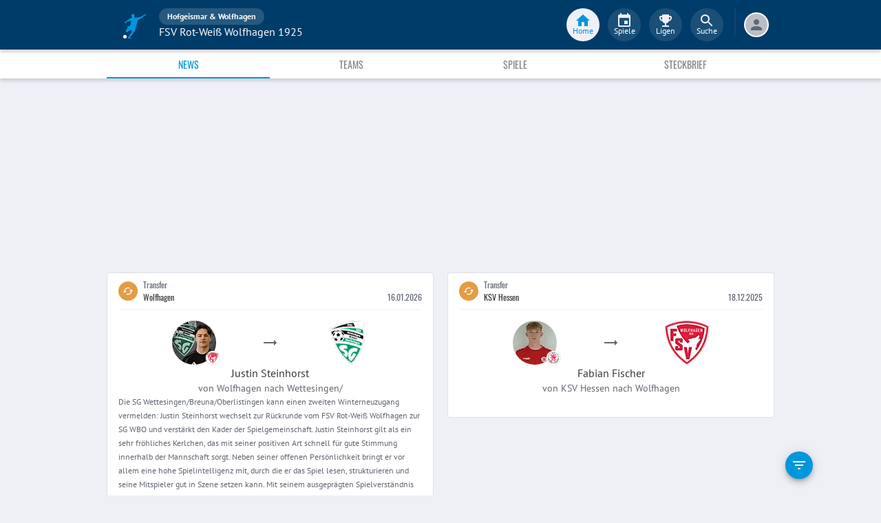

--- FILE ---
content_type: text/html; charset=utf-8
request_url: https://www.fupa.net/club/fsv-rot-weiss-wolfhagen-1925
body_size: 28174
content:
<!DOCTYPE html> <html lang="de"> <head> <meta charset="utf-8"> <title data-rh="true">FSV Rot-Weiß Wolfhagen 1925 - FuPa</title>  <meta data-rh="true" name="description" content="News ➤ Galerien ➤ Transfers ➤ Videos ➤ Spielabsagen ➤ FSV Rot-Weiß Wolfhagen 1925 ➤ Wolfhagen ➤ Wolfh ➤ Hofgeismar &amp; Wolfhagen"/><meta data-rh="true" name="robots" content="index"/> <meta data-rh="true"> <meta name="theme-color" content="#003C69"> <meta name="msapplication-TileImage" content="/icons/mstile-144x144.png"> <meta name="msapplication-TileColor" content="#003C69"> <meta name="viewport" content="width=device-width,initial-scale=1,viewport-fit=cover"> <meta name="mobile-web-app-capable" content="yes"> <meta name="apple-mobile-web-app-capable" content="yes"> <link rel="preconnect" href="https://api.fupa.net/"> <link rel="dns-prefetch" href="https://api.fupa.net/"> <link rel="preconnect" href="https://image.fupa.net/"> <link rel="dns-prefetch" href="https://image.fupa.net/"> <link rel="preconnect" href="https://static.fupa.net/"> <link rel="dns-prefetch" href="https://static.fupa.net/"> <link rel="preconnect" href="https://securepubads.g.doubleclick.net/"> <link rel="dns-prefetch" href="https://securepubads.g.doubleclick.net/"> <link rel="preconnect" href="https://d.delivery.consentmanager.net"> <link rel="dns-prefetch" href="https://d.delivery.consentmanager.net"> <link rel="preconnect" href="https://cdn.consentmanager.net"> <link rel="dns-prefetch" href="https://cdn.consentmanager.net"> <style>@font-face{font-family:Oswald;font-style:normal;font-weight:400;src:url('https://static.fupa.net/fonts/oswald-v40-latin-regular.woff2') format('woff2'),url('https://static.fupa.net/fonts/oswald-v40-latin-regular.woff') format('woff')}@font-face{font-family:Oswald;font-style:normal;font-weight:700;src:url('https://static.fupa.net/fonts/oswald-v40-latin-700.woff2') format('woff2'),url('https://static.fupa.net/fonts/oswald-v40-latin-700.woff') format('woff')}@font-face{font-family:'PT Sans';font-style:normal;font-weight:400;src:url('https://static.fupa.net/fonts/pt-sans-v12-latin-regular.woff2') format('woff2'),url('https://static.fupa.net/fonts/pt-sans-v12-latin-regular.woff') format('woff')}@font-face{font-family:'PT Sans';font-style:normal;font-weight:700;src:url('https://static.fupa.net/fonts/pt-sans-v12-latin-700.woff2') format('woff2'),url('https://static.fupa.net/fonts/pt-sans-v12-latin-700.woff') format('woff')}</style> <link rel="apple-touch-icon" sizes="180x180" href="/apple-touch-icon.png"> <link rel="icon" type="image/png" sizes="32x32" href="/icons/favicon-32x32.png"> <link rel="icon" type="image/png" sizes="194x194" href="/icons/favicon-194x194.png"> <link rel="icon" type="image/png" sizes="192x192" href="/icons/android-chrome-192x192.png"> <link rel="icon" type="image/png" sizes="16x16" href="/icons/favicon-16x16.png"> <link rel="manifest" href="/manifest.json" crossorigin="use-credentials"> <link rel="mask-icon" href="/icons/safari-pinned-tab.svg" color="#0096db"> <link rel="apple-touch-startup-image" media="(device-width: 375px) and (device-height: 812px) and (-webkit-device-pixel-ratio: 3)" href="/icons/launch-1242x2688.png"> <link rel="apple-touch-startup-image" media="(device-width: 414px) and (device-height: 896px) and (-webkit-device-pixel-ratio: 2)" href="/icons/launch-828x1792.png"> <link rel="apple-touch-startup-image" media="(device-width: 375px) and (device-height: 812px) and (-webkit-device-pixel-ratio: 3)" href="/icons/launch-1125x2436.png"> <link rel="apple-touch-startup-image" media="(device-width: 375px) and (device-height: 667px) and (-webkit-device-pixel-ratio: 2)" href="/icons/launch-750x1134.png"> <link rel="apple-touch-startup-image" media="(device-width: 414px) and (device-height: 736px) and (-webkit-device-pixel-ratio: 3)" href="/icons/launch-1242x2208.png"> <link rel="apple-touch-startup-image" media="(device-width: 320px) and (device-height: 568px) and (-webkit-device-pixel-ratio: 2)" href="/icons/launch-640x1136.png"> <link rel="apple-touch-startup-image" media="(device-width: 768px) and (device-height: 1024px) and (-webkit-device-pixel-ratio: 2)" href="/icons/launch-1536x2048.png"> <link rel="apple-touch-startup-image" media="(device-width: 834px) and (device-height: 1112px) and (-webkit-device-pixel-ratio: 2)" href="/icons/launch-1668x2224.png"> <link rel="apple-touch-startup-image" media="(device-width: 1024px) and (device-height: 1366px) and (-webkit-device-pixel-ratio: 2)" href="/icons/launch-2048x2732.png"> <script src="https://www.fupa.net/cmp/cmp_min.js" async="" fetchpriority="high" type="text/javascript"></script> <script src="/ads/qmax_min.js?v34" id="adScriptUrl" async="" fetchpriority="high" type="text/javascript"></script> <script> window.hydrationErrorQueue = [];
      const qmaxScript = document.getElementById('adScriptUrl');
      qmaxScript.onerror = function (error) {
        hydrationErrorQueue.push({error: new Error(`Error loading ad script: ${JSON.stringify(error)}`), extra: {errorLocation: 'index.html: initAdScript'}});
      }
      qmaxScript.onload = function () {
        window.performance.mark('FuPa:QmaxLoaded');
      }; </script> <script> // Early stub for native wrappers calling pullToRefresh before React mounts
      window.pullToRefresh = function () {
        window.hydrationErrorQueue.push({error: new Error(`Native wrapper calling pullToRefresh before React mounts`),
          extra: {errorLocation: 'template.html: pullToRefresh'}});
      }; </script> <script> <!--      QuarterMedia Ad Setup -->
      window.googletag = window.googletag || {};
      window.googletag.cmd = window.googletag.cmd || [];
      window.pbjs = window.pbjs || {};
      window.pbjs.que = window.pbjs.que || []; </script> <script> window._taboola = window._taboola || []; </script> <script type="application/ld+json"> {
        "@context": "https://schema.org",
        "@type": "Organization",
        "name": "FuPa",
        "url": "https://www.fupa.net",
        "logo": "https://www.fupa.net/fupa_logo_180x60.png",
        "sameAs": [
          "https://www.facebook.com/FuPaNet/",
          "https://www.instagram.com/fupanet/",
          "https://www.youtube.com/user/FuPa2006",
          "https://www.linkedin.com/company/fupa-gmbh"
        ]
      } </script> <style>html{font-size:16px;height:100%;-webkit-font-smoothing:antialiased;-moz-osx-font-smoothing:grayscale;box-sizing:border-box;-webkit-tap-highlight-color:transparent}*,:after,:before{box-sizing:inherit}:focus{outline:0}button::-moz-focus-inner{border:0}body{margin:0;padding-bottom:4.5rem;font-family:'PT Sans',sans-serif;background-color:#eef0f5;-ms-overflow-style:none}h1{margin:0;font-size:1.25rem;font-weight:400}input:invalid,textarea:invalid{box-shadow:none}#noscript-warning{font-family:'PT Sans',sans-serif;position:fixed;top:0;left:0;width:100%;z-index:6000000;text-align:center;font-size:.825rem;font-weight:700;color:#fff;background-color:#ef5350;padding:4px 16px;height:1.75rem}#no-browser-support{box-sizing:border-box;display:none;position:fixed;width:100%;z-index:20;top:7.125rem;box-shadow:none;font-family:'PT Sans',sans-serif;font-weight:400;font-size:.875rem;line-height:1.43;letter-spacing:.01071em;border-radius:4px;background-color:#fdeded;padding:6px 16px;color:#5f2120}#icon-container{color:#ef5350;padding:7px 0;padding-right:12px;display:flex;font-size:22px;opacity:.9}.icon-container-svg{user-select:none;width:1em;height:1em;display:inline-block;fill:currentColor;flex-shrink:0;font-size:inherit}#no-browser-support-message{display:flex;flex-direction:column;padding:8px 12px}#no-browser-support-title{margin:0;font-family:'PT Sans',sans-serif;font-size:1rem;line-height:1.5;letter-spacing:.00938em;margin-bottom:.35em;font-weight:500;margin-top:-2px}#no-browser-support-action{display:flex;align-items:flex-start;padding:4px 0 0 16px;margin-left:auto}#no-browser-support-action button{display:inline-flex;align-items:center;justify-content:center;position:relative;box-sizing:border-box;-webkit-tap-highlight-color:transparent;background-color:transparent;outline:0;border:0;margin:0;cursor:pointer;user-select:none;vertical-align:middle;-moz-appearance:none;-webkit-appearance:none;text-decoration:none;text-align:center;-webkit-flex:0 0 auto;-ms-flex:0 0 auto;flex:0 0 auto;border-radius:50%;overflow:visible;transition:background-color 150ms cubic-bezier(.4, 0, .2, 1) 0s;color:inherit;padding:5px;font-size:1.125rem}#app-revision,#last-timestamp{display:none}#sentry-feedback{--z-index:6000000;--page-margin:5rem 1rem;--font-family:'PT Sans',sans-serif;--font-size:1rem}</style> <noscript id="noscript-css"><style>#fupa-appbar,body{margin-top:1.75rem}#fupa-tabbar{top:6.25rem}</style></noscript> <style data-emotion="mui-style vubbuv nkct5h 17vatac 1ddsckv we288c oqr85h 12qnib k008qs 1wgcc2u 1k6mmsq 136fm29 1ik8crh 10asl6r 1fjw7d 1xhj18k 1ga2cvo 454acy 1b6whha">.mui-style-vubbuv{-webkit-user-select:none;-moz-user-select:none;-ms-user-select:none;user-select:none;width:1em;height:1em;display:inline-block;fill:currentColor;-webkit-flex-shrink:0;-ms-flex-negative:0;flex-shrink:0;-webkit-transition:fill 200ms cubic-bezier(0.4, 0, 0.2, 1) 0ms;transition:fill 200ms cubic-bezier(0.4, 0, 0.2, 1) 0ms;font-size:1.5rem;}.mui-style-nkct5h{position:relative;display:-webkit-inline-box;display:-webkit-inline-flex;display:-ms-inline-flexbox;display:inline-flex;vertical-align:middle;-webkit-flex-shrink:0;-ms-flex-negative:0;flex-shrink:0;}.mui-style-nkct5h .MuiBadge-badge{right:-10px;border:1px solid #F7F8FA;padding:0 4px;}.mui-style-17vatac{display:-webkit-box;display:-webkit-flex;display:-ms-flexbox;display:flex;-webkit-flex-direction:row;-ms-flex-direction:row;flex-direction:row;-webkit-box-flex-wrap:wrap;-webkit-flex-wrap:wrap;-ms-flex-wrap:wrap;flex-wrap:wrap;-webkit-box-pack:center;-ms-flex-pack:center;-webkit-justify-content:center;justify-content:center;-webkit-align-content:center;-ms-flex-line-pack:center;align-content:center;-webkit-align-items:center;-webkit-box-align:center;-ms-flex-align:center;align-items:center;position:absolute;box-sizing:border-box;font-family:"PT Sans",sans-serif;font-weight:500;font-size:0.75rem;min-width:20px;line-height:1;padding:0 6px;height:20px;border-radius:10px;z-index:1;-webkit-transition:-webkit-transform 225ms cubic-bezier(0.4, 0, 0.2, 1) 0ms;transition:transform 225ms cubic-bezier(0.4, 0, 0.2, 1) 0ms;background-color:#0096DB;color:#fff;top:0;right:0;-webkit-transform:scale(1) translate(50%, -50%);-moz-transform:scale(1) translate(50%, -50%);-ms-transform:scale(1) translate(50%, -50%);transform:scale(1) translate(50%, -50%);transform-origin:100% 0%;-webkit-transition:-webkit-transform 195ms cubic-bezier(0.4, 0, 0.2, 1) 0ms;transition:transform 195ms cubic-bezier(0.4, 0, 0.2, 1) 0ms;}.mui-style-17vatac.MuiBadge-invisible{-webkit-transform:scale(0) translate(50%, -50%);-moz-transform:scale(0) translate(50%, -50%);-ms-transform:scale(0) translate(50%, -50%);transform:scale(0) translate(50%, -50%);}.mui-style-1ddsckv{background-color:#fff;color:rgba(0, 0, 0, 0.87);-webkit-transition:box-shadow 300ms cubic-bezier(0.4, 0, 0.2, 1) 0ms;transition:box-shadow 300ms cubic-bezier(0.4, 0, 0.2, 1) 0ms;box-shadow:0px 2px 4px -1px rgba(0,0,0,0.2),0px 4px 5px 0px rgba(0,0,0,0.14),0px 1px 10px 0px rgba(0,0,0,0.12);display:-webkit-box;display:-webkit-flex;display:-ms-flexbox;display:flex;-webkit-flex-direction:column;-ms-flex-direction:column;flex-direction:column;width:100%;box-sizing:border-box;-webkit-flex-shrink:0;-ms-flex-negative:0;flex-shrink:0;position:fixed;z-index:1100;top:0;left:auto;right:0;background-color:#003C69;color:#fff;background-color:#FFFFFF;top:calc(4.5rem + env(safe-area-inset-top));-webkit-transform:none;-moz-transform:none;-ms-transform:none;transform:none;-webkit-transition:-webkit-transform 0.3s;transition:transform 0.3s;z-index:5999998;box-shadow:0 0.25rem 0.25rem 0 rgba(188, 190, 198, 0.6);}@media print{.mui-style-1ddsckv{position:absolute;}}@media (min-width:970px){.mui-style-1ddsckv{display:'flex';-webkit-alignItems:'center';-ms-flex-item-alignItems:'center';alignItems:'center';top:4.5rem;-webkit-transform:none;-moz-transform:none;-ms-transform:none;transform:none;overflow-x:visible;}}.mui-style-we288c{overflow:hidden;min-height:48px;-webkit-overflow-scrolling:touch;display:-webkit-box;display:-webkit-flex;display:-ms-flexbox;display:flex;max-width:970px;min-height:2.625rem;width:100%;}@media (max-width:599.95px){.mui-style-we288c .MuiTabs-scrollButtons{display:none;}}.mui-style-oqr85h{overflow-x:auto;overflow-y:hidden;scrollbar-width:none;}.mui-style-oqr85h::-webkit-scrollbar{display:none;}.mui-style-12qnib{position:relative;display:inline-block;-webkit-flex:1 1 auto;-ms-flex:1 1 auto;flex:1 1 auto;white-space:nowrap;scrollbar-width:none;overflow-x:auto;overflow-y:hidden;}.mui-style-12qnib::-webkit-scrollbar{display:none;}.mui-style-k008qs{display:-webkit-box;display:-webkit-flex;display:-ms-flexbox;display:flex;}.mui-style-1wgcc2u{display:-webkit-inline-box;display:-webkit-inline-flex;display:-ms-inline-flexbox;display:inline-flex;-webkit-align-items:center;-webkit-box-align:center;-ms-flex-align:center;align-items:center;-webkit-box-pack:center;-ms-flex-pack:center;-webkit-justify-content:center;justify-content:center;position:relative;box-sizing:border-box;-webkit-tap-highlight-color:transparent;background-color:transparent;outline:0;border:0;margin:0;border-radius:0;padding:0;cursor:pointer;-webkit-user-select:none;-moz-user-select:none;-ms-user-select:none;user-select:none;vertical-align:middle;-moz-appearance:none;-webkit-appearance:none;-webkit-text-decoration:none;text-decoration:none;color:inherit;font-family:"Oswald","Arial Narrow","Avenir Next Condensed","MS UI Gothic",sans‑serif;font-weight:400;font-size:0.75rem;line-height:1.25;text-transform:uppercase;max-width:360px;min-width:90px;position:relative;min-height:48px;-webkit-flex-shrink:0;-ms-flex-negative:0;flex-shrink:0;padding:12px 16px;overflow:hidden;white-space:normal;text-align:center;-webkit-flex-direction:column;-ms-flex-direction:column;flex-direction:column;color:inherit;opacity:0.6;color:#343536;font-size:0.875rem;-webkit-box-flex:1;-webkit-flex-grow:1;-ms-flex-positive:1;flex-grow:1;max-width:50vw;min-width:72px;min-height:2.625rem;}.mui-style-1wgcc2u::-moz-focus-inner{border-style:none;}.mui-style-1wgcc2u.Mui-disabled{pointer-events:none;cursor:default;}@media print{.mui-style-1wgcc2u{-webkit-print-color-adjust:exact;color-adjust:exact;}}.mui-style-1wgcc2u.Mui-selected{opacity:1;}.mui-style-1wgcc2u.Mui-disabled{opacity:0.38;}.mui-style-1wgcc2u '&:focus, &:hover, &.active':{background-color:#EEF0F5;}.mui-style-1wgcc2u.Mui-selected{color:#0096DB;}@media (min-width:970px){.mui-style-1wgcc2u{max-width:485px;}}.mui-style-1k6mmsq{-webkit-user-select:none;-moz-user-select:none;-ms-user-select:none;user-select:none;width:1em;height:1em;display:inline-block;fill:currentColor;-webkit-flex-shrink:0;-ms-flex-negative:0;flex-shrink:0;-webkit-transition:fill 200ms cubic-bezier(0.4, 0, 0.2, 1) 0ms;transition:fill 200ms cubic-bezier(0.4, 0, 0.2, 1) 0ms;font-size:inherit;color:#FFFFFF;}.mui-style-136fm29{-webkit-user-select:none;-moz-user-select:none;-ms-user-select:none;user-select:none;width:1em;height:1em;display:inline-block;fill:currentColor;-webkit-flex-shrink:0;-ms-flex-negative:0;flex-shrink:0;-webkit-transition:fill 200ms cubic-bezier(0.4, 0, 0.2, 1) 0ms;transition:fill 200ms cubic-bezier(0.4, 0, 0.2, 1) 0ms;font-size:1.5rem;color:#616672;}.mui-style-1ik8crh{display:-webkit-inline-box;display:-webkit-inline-flex;display:-ms-inline-flexbox;display:inline-flex;-webkit-align-items:center;-webkit-box-align:center;-ms-flex-align:center;align-items:center;-webkit-box-pack:center;-ms-flex-pack:center;-webkit-justify-content:center;justify-content:center;position:relative;box-sizing:border-box;-webkit-tap-highlight-color:transparent;background-color:transparent;outline:0;border:0;margin:0;border-radius:0;padding:0;cursor:pointer;-webkit-user-select:none;-moz-user-select:none;-ms-user-select:none;user-select:none;vertical-align:middle;-moz-appearance:none;-webkit-appearance:none;-webkit-text-decoration:none;text-decoration:none;color:inherit;font-family:"Oswald","Arial Narrow","Avenir Next Condensed","MS UI Gothic",sans‑serif;font-weight:400;font-size:0.875rem;line-height:1.75;text-transform:uppercase;min-width:64px;padding:6px 8px;border-radius:4px;-webkit-transition:background-color 250ms cubic-bezier(0.4, 0, 0.2, 1) 0ms,box-shadow 250ms cubic-bezier(0.4, 0, 0.2, 1) 0ms,border-color 250ms cubic-bezier(0.4, 0, 0.2, 1) 0ms,color 250ms cubic-bezier(0.4, 0, 0.2, 1) 0ms;transition:background-color 250ms cubic-bezier(0.4, 0, 0.2, 1) 0ms,box-shadow 250ms cubic-bezier(0.4, 0, 0.2, 1) 0ms,border-color 250ms cubic-bezier(0.4, 0, 0.2, 1) 0ms,color 250ms cubic-bezier(0.4, 0, 0.2, 1) 0ms;color:inherit;border-color:currentColor;width:100%;}.mui-style-1ik8crh::-moz-focus-inner{border-style:none;}.mui-style-1ik8crh.Mui-disabled{pointer-events:none;cursor:default;}@media print{.mui-style-1ik8crh{-webkit-print-color-adjust:exact;color-adjust:exact;}}.mui-style-1ik8crh:hover{-webkit-text-decoration:none;text-decoration:none;background-color:rgba(0, 0, 0, 0.04);}@media (hover: none){.mui-style-1ik8crh:hover{background-color:transparent;}}.mui-style-1ik8crh.Mui-disabled{color:rgba(0, 0, 0, 0.26);}.mui-style-1ik8crh:hover,.mui-style-1ik8crh:focus{background-color:#EEF0F5;}.mui-style-10asl6r{background-color:#fff;color:rgba(0, 0, 0, 0.87);-webkit-transition:box-shadow 300ms cubic-bezier(0.4, 0, 0.2, 1) 0ms;transition:box-shadow 300ms cubic-bezier(0.4, 0, 0.2, 1) 0ms;box-shadow:none;display:-webkit-box;display:-webkit-flex;display:-ms-flexbox;display:flex;-webkit-flex-direction:row;-ms-flex-direction:row;flex-direction:row;-webkit-box-pack:justify;-webkit-justify-content:space-between;justify-content:space-between;-webkit-align-items:center;-webkit-box-align:center;-ms-flex-align:center;align-items:center;background:#fff;padding:8px;}.mui-style-1fjw7d{display:-webkit-inline-box;display:-webkit-inline-flex;display:-ms-inline-flexbox;display:inline-flex;-webkit-align-items:center;-webkit-box-align:center;-ms-flex-align:center;align-items:center;-webkit-box-pack:center;-ms-flex-pack:center;-webkit-justify-content:center;justify-content:center;position:relative;box-sizing:border-box;-webkit-tap-highlight-color:transparent;background-color:transparent;outline:0;border:0;margin:0;border-radius:0;padding:0;cursor:pointer;-webkit-user-select:none;-moz-user-select:none;-ms-user-select:none;user-select:none;vertical-align:middle;-moz-appearance:none;-webkit-appearance:none;-webkit-text-decoration:none;text-decoration:none;color:inherit;font-family:"Oswald","Arial Narrow","Avenir Next Condensed","MS UI Gothic",sans‑serif;font-weight:400;font-size:0.8125rem;line-height:1.75;text-transform:uppercase;min-width:64px;padding:4px 5px;border-radius:4px;-webkit-transition:background-color 250ms cubic-bezier(0.4, 0, 0.2, 1) 0ms,box-shadow 250ms cubic-bezier(0.4, 0, 0.2, 1) 0ms,border-color 250ms cubic-bezier(0.4, 0, 0.2, 1) 0ms,color 250ms cubic-bezier(0.4, 0, 0.2, 1) 0ms;transition:background-color 250ms cubic-bezier(0.4, 0, 0.2, 1) 0ms,box-shadow 250ms cubic-bezier(0.4, 0, 0.2, 1) 0ms,border-color 250ms cubic-bezier(0.4, 0, 0.2, 1) 0ms,color 250ms cubic-bezier(0.4, 0, 0.2, 1) 0ms;color:#003C69;}.mui-style-1fjw7d::-moz-focus-inner{border-style:none;}.mui-style-1fjw7d.Mui-disabled{pointer-events:none;cursor:default;}@media print{.mui-style-1fjw7d{-webkit-print-color-adjust:exact;color-adjust:exact;}}.mui-style-1fjw7d:hover{-webkit-text-decoration:none;text-decoration:none;background-color:rgba(0, 60, 105, 0.04);}@media (hover: none){.mui-style-1fjw7d:hover{background-color:transparent;}}.mui-style-1fjw7d.Mui-disabled{color:rgba(0, 0, 0, 0.26);}.mui-style-1xhj18k{display:-webkit-box;display:-webkit-flex;display:-ms-flexbox;display:flex;-webkit-flex-direction:row;-ms-flex-direction:row;flex-direction:row;}.mui-style-1ga2cvo{-webkit-transition:background-color 150ms cubic-bezier(0.4, 0, 0.2, 1) 0ms;transition:background-color 150ms cubic-bezier(0.4, 0, 0.2, 1) 0ms;background-color:#003C69;border-radius:50%;width:8px;height:8px;margin:0 2px;}.mui-style-454acy{-webkit-transition:background-color 150ms cubic-bezier(0.4, 0, 0.2, 1) 0ms;transition:background-color 150ms cubic-bezier(0.4, 0, 0.2, 1) 0ms;background-color:rgba(0, 0, 0, 0.26);border-radius:50%;width:8px;height:8px;margin:0 2px;}.mui-style-1b6whha{display:-webkit-inline-box;display:-webkit-inline-flex;display:-ms-inline-flexbox;display:inline-flex;-webkit-align-items:center;-webkit-box-align:center;-ms-flex-align:center;align-items:center;-webkit-box-pack:center;-ms-flex-pack:center;-webkit-justify-content:center;justify-content:center;position:relative;box-sizing:border-box;-webkit-tap-highlight-color:transparent;background-color:transparent;outline:0;border:0;margin:0;border-radius:0;padding:0;cursor:pointer;-webkit-user-select:none;-moz-user-select:none;-ms-user-select:none;user-select:none;vertical-align:middle;-moz-appearance:none;-webkit-appearance:none;-webkit-text-decoration:none;text-decoration:none;color:inherit;font-family:"Oswald","Arial Narrow","Avenir Next Condensed","MS UI Gothic",sans‑serif;font-weight:400;font-size:0.875rem;line-height:1.75;text-transform:uppercase;min-height:36px;-webkit-transition:background-color 250ms cubic-bezier(0.4, 0, 0.2, 1) 0ms,box-shadow 250ms cubic-bezier(0.4, 0, 0.2, 1) 0ms,border-color 250ms cubic-bezier(0.4, 0, 0.2, 1) 0ms;transition:background-color 250ms cubic-bezier(0.4, 0, 0.2, 1) 0ms,box-shadow 250ms cubic-bezier(0.4, 0, 0.2, 1) 0ms,border-color 250ms cubic-bezier(0.4, 0, 0.2, 1) 0ms;border-radius:50%;padding:0;min-width:0;width:40px;height:40px;z-index:1050;box-shadow:0px 3px 5px -1px rgba(0,0,0,0.2),0px 6px 10px 0px rgba(0,0,0,0.14),0px 1px 18px 0px rgba(0,0,0,0.12);color:rgba(0, 0, 0, 0.87);background-color:#e0e0e0;color:#fff;background-color:#0096DB;margin:1rem;}.mui-style-1b6whha::-moz-focus-inner{border-style:none;}.mui-style-1b6whha.Mui-disabled{pointer-events:none;cursor:default;}@media print{.mui-style-1b6whha{-webkit-print-color-adjust:exact;color-adjust:exact;}}.mui-style-1b6whha:active{box-shadow:0px 7px 8px -4px rgba(0,0,0,0.2),0px 12px 17px 2px rgba(0,0,0,0.14),0px 5px 22px 4px rgba(0,0,0,0.12);}.mui-style-1b6whha:hover{background-color:#f5f5f5;-webkit-text-decoration:none;text-decoration:none;}@media (hover: none){.mui-style-1b6whha:hover{background-color:#e0e0e0;}}.mui-style-1b6whha.Mui-focusVisible{box-shadow:0px 3px 5px -1px rgba(0,0,0,0.2),0px 6px 10px 0px rgba(0,0,0,0.14),0px 1px 18px 0px rgba(0,0,0,0.12);}.mui-style-1b6whha:hover{background-color:rgb(0, 105, 153);}@media (hover: none){.mui-style-1b6whha:hover{background-color:#0096DB;}}.mui-style-1b6whha.Mui-disabled{color:rgba(0, 0, 0, 0.26);box-shadow:none;background-color:rgba(0, 0, 0, 0.12);}</style> <style data-styled="true" data-styled-version="5.2.1">.ijGXeu{display:block;-webkit-text-decoration:none;text-decoration:none;color:inherit;cursor:pointer;}/*!sc*/
.ijGXeu:focus,.ijGXeu:hover{-webkit-text-decoration:none;text-decoration:none;background-color:transparent;}/*!sc*/
.ijGXeu:visited,.ijGXeu:link,.ijGXeu:active{-webkit-text-decoration:none;text-decoration:none;}/*!sc*/
data-styled.g1[id="sc-vaom57-0"]{content:"ijGXeu,"}/*!sc*/
.hudpXq{font-family:"PT Sans" ,sans-serif;font-size:0.75rem;font-weight:400;color:#616672;}/*!sc*/
.eoxBBp{font-family:"PT Sans" ,sans-serif;font-size:1rem;font-weight:400;color:#000000;}/*!sc*/
.bLQQow{font-family:"Oswald","Arial Narrow","Avenir Next Condensed","MS UI Gothic",sans‑serif;font-size:0.75rem;font-weight:400;color:#616672;}/*!sc*/
.eNUbQu{font-family:"PT Sans" ,sans-serif;font-size:0.875rem;font-weight:400;color:#616672;}/*!sc*/
.eDnebc{font-family:"PT Sans" ,sans-serif;font-size:1.25rem;font-weight:400;color:#343536;}/*!sc*/
.hNbCpC{font-family:"Oswald","Arial Narrow","Avenir Next Condensed","MS UI Gothic",sans‑serif;font-size:1.25rem;font-weight:400;color:#000000;}/*!sc*/
data-styled.g2[id="sc-lhxcmh-0"]{content:"hudpXq,eoxBBp,bLQQow,eNUbQu,eDnebc,hNbCpC,"}/*!sc*/
.VlnLR{height:100%;display:-webkit-box;display:-webkit-flex;display:-ms-flexbox;display:flex;-webkit-box-pack:inherit;-webkit-justify-content:inherit;-ms-flex-pack:inherit;justify-content:inherit;-webkit-align-items:inherit;-webkit-box-align:inherit;-ms-flex-align:inherit;align-items:inherit;-webkit-align-content:inherit;-ms-flex-line-pack:inherit;align-content:inherit;-webkit-flex-direction:inherit;-ms-flex-direction:inherit;flex-direction:inherit;}/*!sc*/
data-styled.g24[id="sc-wadapo-0"]{content:"VlnLR,"}/*!sc*/
.liVqmq{height:16px;width:100%;}/*!sc*/
.liVqnH{height:64px;width:100%;}/*!sc*/
.bUitaA{height:inherit;width:100%;}/*!sc*/
.liVqoU{height:32px;width:100%;}/*!sc*/
data-styled.g25[id="sc-wadapo-1"]{content:"liVqmq,liVqnH,bUitaA,liVqoU,"}/*!sc*/
.btBGpG{display:-webkit-box;display:-webkit-flex;display:-ms-flexbox;display:flex;height:inherit;width:inherit;}/*!sc*/
data-styled.g26[id="sc-wadapo-2"]{content:"btBGpG,"}/*!sc*/
.hqmHba{display:-webkit-box;display:-webkit-flex;display:-ms-flexbox;display:flex;width:16px;height:16px;object-fit:contain;border-radius:0;object-position:center;-webkit-animation:none;animation:none;}/*!sc*/
@-webkit-keyframes skeleton-loading{0%{background-color:#DEE2E9;}50%{background-color:#EEF0F5;}100%{background-color:#DEE2E9;}}/*!sc*/
@keyframes skeleton-loading{0%{background-color:#DEE2E9;}50%{background-color:#EEF0F5;}100%{background-color:#DEE2E9;}}/*!sc*/
.jWtGbz{display:-webkit-box;display:-webkit-flex;display:-ms-flexbox;display:flex;width:64px;height:64px;object-fit:cover;border-radius:50%;object-position:top;-webkit-animation:skeleton-loading 1.5s ease-in-out 0.5s infinite;animation:skeleton-loading 1.5s ease-in-out 0.5s infinite;}/*!sc*/
@-webkit-keyframes skeleton-loading{0%{background-color:#DEE2E9;}50%{background-color:#EEF0F5;}100%{background-color:#DEE2E9;}}/*!sc*/
@keyframes skeleton-loading{0%{background-color:#DEE2E9;}50%{background-color:#EEF0F5;}100%{background-color:#DEE2E9;}}/*!sc*/
.eWJDMC{display:-webkit-box;display:-webkit-flex;display:-ms-flexbox;display:flex;width:64px;height:64px;object-fit:contain;border-radius:0;object-position:center;-webkit-animation:none;animation:none;}/*!sc*/
@-webkit-keyframes skeleton-loading{0%{background-color:#DEE2E9;}50%{background-color:#EEF0F5;}100%{background-color:#DEE2E9;}}/*!sc*/
@keyframes skeleton-loading{0%{background-color:#DEE2E9;}50%{background-color:#EEF0F5;}100%{background-color:#DEE2E9;}}/*!sc*/
.klmthQ{display:-webkit-box;display:-webkit-flex;display:-ms-flexbox;display:flex;width:100%;height:auto;object-fit:cover;border-radius:0;object-position:center;-webkit-animation:skeleton-loading 1.5s ease-in-out 0.5s infinite;animation:skeleton-loading 1.5s ease-in-out 0.5s infinite;}/*!sc*/
@-webkit-keyframes skeleton-loading{0%{background-color:#DEE2E9;}50%{background-color:#EEF0F5;}100%{background-color:#DEE2E9;}}/*!sc*/
@keyframes skeleton-loading{0%{background-color:#DEE2E9;}50%{background-color:#EEF0F5;}100%{background-color:#DEE2E9;}}/*!sc*/
.cQdoRO{display:-webkit-box;display:-webkit-flex;display:-ms-flexbox;display:flex;width:32px;height:32px;object-fit:contain;border-radius:0;object-position:center;-webkit-animation:none;animation:none;}/*!sc*/
@-webkit-keyframes skeleton-loading{0%{background-color:#DEE2E9;}50%{background-color:#EEF0F5;}100%{background-color:#DEE2E9;}}/*!sc*/
@keyframes skeleton-loading{0%{background-color:#DEE2E9;}50%{background-color:#EEF0F5;}100%{background-color:#DEE2E9;}}/*!sc*/
data-styled.g27[id="sc-wadapo-3"]{content:"hqmHba,jWtGbz,eWJDMC,klmthQ,cQdoRO,"}/*!sc*/
.jlSJZW{background-color:#FFFFFF;box-shadow:0 0 2px 0 #BCBEC6;border-radius:50%;bottom:0;right:-5px;position:absolute;display:-webkit-inline-box;display:-webkit-inline-flex;display:-ms-inline-flexbox;display:inline-flex;width:20px;height:20px;z-index:2;-webkit-box-pack:center;-webkit-justify-content:center;-ms-flex-pack:center;justify-content:center;-webkit-align-items:center;-webkit-box-align:center;-ms-flex-align:center;align-items:center;-webkit-align-content:center;-ms-flex-line-pack:center;align-content:center;}/*!sc*/
.jlSJZW img{display:block;margin:auto;}/*!sc*/
data-styled.g38[id="sc-vqxrsk-0"]{content:"jlSJZW,"}/*!sc*/
.hkBkA-D{padding:0 0.75rem 0 1rem;min-width:3.25rem;width:1.5rem;}/*!sc*/
data-styled.g45[id="sc-1hs0mwv-0"]{content:"hkBkA-D,"}/*!sc*/
.gtfIyh{display:-webkit-box;display:-webkit-flex;display:-ms-flexbox;display:flex;-webkit-flex:1 20%;-ms-flex:1 20%;flex:1 20%;height:2.75rem;-webkit-align-items:center;-webkit-box-align:center;-ms-flex-align:center;align-items:center;-webkit-flex-direction:column;-ms-flex-direction:column;flex-direction:column;color:#616672;cursor:pointer;-webkit-tap-highlight-color:rgba(180,180,180,0.1);color:#0096DB;}/*!sc*/
.gtfIyh .sc-1yv9b97-1{background-color:#003C69;}/*!sc*/
@media only screen and (min-width:970px){.gtfIyh{color:initial;-webkit-box-pack:center;-webkit-justify-content:center;-ms-flex-pack:center;justify-content:center;height:3rem;-webkit-tap-highlight-color:rgba(0,0,0,0);margin:0 0.375rem;}.gtfIyh .sc-1yv9b97-1{background-color:#EEF0F5;}.gtfIyh .sc-1yv9b97-2{color:#0096DB;}}/*!sc*/
.pauFv{display:-webkit-box;display:-webkit-flex;display:-ms-flexbox;display:flex;-webkit-flex:1 20%;-ms-flex:1 20%;flex:1 20%;height:2.75rem;-webkit-align-items:center;-webkit-box-align:center;-ms-flex-align:center;align-items:center;-webkit-flex-direction:column;-ms-flex-direction:column;flex-direction:column;color:#616672;cursor:pointer;-webkit-tap-highlight-color:rgba(180,180,180,0.1);}/*!sc*/
.pauFv:hover,.pauFv:focus{background-color:#EEF0F5;}/*!sc*/
.pauFv:hover .sc-1yv9b97-1,.pauFv:focus .sc-1yv9b97-1{background-color:#DEE2E9;}/*!sc*/
@media only screen and (min-width:970px){.pauFv{color:initial;-webkit-box-pack:center;-webkit-justify-content:center;-ms-flex-pack:center;justify-content:center;height:3rem;-webkit-tap-highlight-color:rgba(0,0,0,0);margin:0 0.375rem;}.pauFv:hover,.pauFv:focus{background-color:transparent;}.pauFv:hover .sc-1yv9b97-1,.pauFv:focus .sc-1yv9b97-1{background-color:#0089C8;}.pauFv:hover .sc-1yv9b97-2,.pauFv:focus .sc-1yv9b97-2{display:-webkit-box;display:-webkit-flex;display:-ms-flexbox;display:flex;}}/*!sc*/
data-styled.g47[id="sc-1yv9b97-0"]{content:"gtfIyh,pauFv,"}/*!sc*/
.jIdFul{display:-webkit-box;display:-webkit-flex;display:-ms-flexbox;display:flex;border-radius:100%;width:1.75rem;height:1.75rem;background-color:#EEF0F5;-webkit-box-pack:center;-webkit-justify-content:center;-ms-flex-pack:center;justify-content:center;-webkit-align-items:center;-webkit-box-align:center;-ms-flex-align:center;align-items:center;}/*!sc*/
@media only screen and (min-width:970px){.jIdFul{width:3rem;height:3rem;background-color:rgba(256,256,256,0.1);}}/*!sc*/
data-styled.g48[id="sc-1yv9b97-1"]{content:"jIdFul,"}/*!sc*/
.dpVWnK{font-family:"PT Sans" ,sans-serif;font-size:0.75rem;}/*!sc*/
@media only screen and (min-width:970px){.dpVWnK{color:#FFFFFF;-webkit-align-items:center;-webkit-box-align:center;-ms-flex-align:center;align-items:center;-webkit-box-pack:center;-webkit-justify-content:center;-ms-flex-pack:center;justify-content:center;position:absolute;padding-top:1rem;}}/*!sc*/
data-styled.g49[id="sc-1yv9b97-2"]{content:"dpVWnK,"}/*!sc*/
.bCPSuQ{fill:currentColor;width:1em;height:1em;display:inline-block;font-size:1.5rem;-webkit-flex-shrink:0;-ms-flex-negative:0;flex-shrink:0;}/*!sc*/
data-styled.g50[id="sc-ovejez-0"]{content:"bCPSuQ,"}/*!sc*/
.jCjINo.jCjINo.jCjINo{color:#0096DB;font-size:20;padding-left:0.125rem;}/*!sc*/
@media only screen and (min-width:970px){.jCjINo.jCjINo.jCjINo{display:none;}}/*!sc*/
.jCjINo.jCjINo.jCjINo path:last-child{fill:#FFFFFF;}/*!sc*/
data-styled.g51[id="sc-1446as1-0"]{content:"jCjINo,"}/*!sc*/
.kqOvHg.kqOvHg.kqOvHg{color:#0096DB;font-size:20;display:none;}/*!sc*/
@media only screen and (min-width:970px){.kqOvHg.kqOvHg.kqOvHg{display:-webkit-box;display:-webkit-flex;display:-ms-flexbox;display:flex;padding-bottom:0.75rem;}}/*!sc*/
data-styled.g52[id="sc-1446as1-1"]{content:"kqOvHg,"}/*!sc*/
.jzgjdx.jzgjdx.jzgjdx{color:#616672;font-size:20;}/*!sc*/
@media only screen and (min-width:970px){.jzgjdx.jzgjdx.jzgjdx{color:#EEF0F5;padding-bottom:0.75rem;}}/*!sc*/
data-styled.g53[id="sc-1f32ym3-0"]{content:"jzgjdx,"}/*!sc*/
.grMiMX.grMiMX.grMiMX{color:#616672;font-size:20;}/*!sc*/
@media only screen and (min-width:970px){.grMiMX.grMiMX.grMiMX{fill:#EEF0F5;padding-bottom:0.75rem;}}/*!sc*/
data-styled.g54[id="sc-53xwaa-0"]{content:"grMiMX,"}/*!sc*/
.ivdaNH.ivdaNH.ivdaNH{color:#616672;font-size:20;}/*!sc*/
@media only screen and (min-width:970px){.ivdaNH.ivdaNH.ivdaNH{fill:#EEF0F5;padding-bottom:0.75rem;}}/*!sc*/
data-styled.g55[id="sc-1lzcihh-0"]{content:"ivdaNH,"}/*!sc*/
.kZyXMs{-webkit-transform:translate3d(0,0,0);-ms-transform:translate3d(0,0,0);transform:translate3d(0,0,0);-webkit-transform:translate3d(0,0,0);position:fixed;z-index:5999998;display:-webkit-box;display:-webkit-flex;display:-ms-flexbox;display:flex;-webkit-box-pack:center;-webkit-justify-content:center;-ms-flex-pack:center;justify-content:center;min-height:4rem;overflow:hidden;bottom:0;width:100vw;background-color:#F7F8FA;box-shadow:0 -1px 3px 0 #BCBEC6;padding:0.625rem 0;padding-bottom:calc(0.625rem + env(safe-area-inset-bottom));}/*!sc*/
@media only screen and (min-width:970px){.kZyXMs{all:initial;display:-webkit-box;display:-webkit-flex;display:-ms-flexbox;display:flex;-webkit-box-pack:center;-webkit-justify-content:center;-ms-flex-pack:center;justify-content:center;}}/*!sc*/
data-styled.g56[id="sc-150le52-0"]{content:"kZyXMs,"}/*!sc*/
.gcghhR{display:-webkit-box;display:-webkit-flex;display:-ms-flexbox;display:flex;-webkit-flex:1;-ms-flex:1;flex:1;max-width:970px;}/*!sc*/
data-styled.g57[id="sc-150le52-1"]{content:"gcghhR,"}/*!sc*/
.cVpOwr{display:none;}/*!sc*/
@media only screen and (min-width:970px){.cVpOwr{display:block;box-sizing:border-box;height:2.5rem;border:1px solid #17416D;margin-left:0.625rem;}}/*!sc*/
data-styled.g58[id="sc-150le52-2"]{content:"cVpOwr,"}/*!sc*/
.dVascU{display:none;-webkit-text-decoration:none;text-decoration:none;}/*!sc*/
@media only screen and (min-width:970px){.dVascU{display:-webkit-box;display:-webkit-flex;display:-ms-flexbox;display:flex;margin-right:1rem;margin-left:1.5rem;padding-bottom:0.25rem;}}/*!sc*/
data-styled.g59[id="sc-2cs4j9-0"]{content:"dVascU,"}/*!sc*/
.cwxpxB path:last-child{fill:#FFFFFF;}/*!sc*/
data-styled.g60[id="sc-2cs4j9-1"]{content:"cwxpxB,"}/*!sc*/
.ewNCrW{box-sizing:content-box;display:-webkit-box;display:-webkit-flex;display:-ms-flexbox;display:flex;overflow:hidden;-webkit-box-pack:center;-webkit-justify-content:center;-ms-flex-pack:center;justify-content:center;-webkit-align-items:center;-webkit-box-align:center;-ms-flex-align:center;align-items:center;width:2rem;height:2rem;border-radius:50%;border:2px solid #FFFFFF;background-color:#BCBEC6;}/*!sc*/
@media only screen and (min-width:970px){.ewNCrW{border:2px solid #FFFFFF;}}/*!sc*/
data-styled.g61[id="sc-wrclm5-0"]{content:"ewNCrW,"}/*!sc*/
.bjXmjm{width:100%;height:100%;background:#DEE2E9;background:linear-gradient(110deg,#F7F8FA 15%,#DEE2E9 50%,#F7F8FA 85%);border-radius:50%;background-size:200% 100%;-webkit-animation:1.5s shine linear infinite;animation:1.5s shine linear infinite;}/*!sc*/
@-webkit-keyframes shine{to{background-position-x:-200%;}}/*!sc*/
@keyframes shine{to{background-position-x:-200%;}}/*!sc*/
data-styled.g62[id="sc-wrclm5-1"]{content:"bjXmjm,"}/*!sc*/
.hBRxpk{margin-left:0.75rem;cursor:pointer;}/*!sc*/
data-styled.g64[id="sc-siz05p-0"]{content:"hBRxpk,"}/*!sc*/
.hLrSOM{display:-webkit-box;display:-webkit-flex;display:-ms-flexbox;display:flex;width:100%;max-width:970px;margin:auto;}/*!sc*/
data-styled.g65[id="sc-1jdtagw-0"]{content:"hLrSOM,"}/*!sc*/
.hOElpf{display:none;}/*!sc*/
@media only screen and (min-width:970px){.hOElpf{display:-webkit-box;display:-webkit-flex;display:-ms-flexbox;display:flex;}}/*!sc*/
data-styled.g67[id="sc-irvo0a-1"]{content:"hOElpf,"}/*!sc*/
@media only screen and (min-width:970px){.gkGAwT{display:none;}}/*!sc*/
data-styled.g68[id="sc-irvo0a-2"]{content:"gkGAwT,"}/*!sc*/
.kPUBFd{z-index:5999999;position:fixed;top:0;padding-top:env(safe-area-inset-top);-webkit-transform:none;-ms-transform:none;transform:none;display:-webkit-box;display:-webkit-flex;display:-ms-flexbox;display:flex;height:calc(4.5rem + env(safe-area-inset-top));background-color:#003C69;width:100vw;box-sizing:border-box;box-shadow:0 0.25rem 0.25rem 0 rgba(188,190,198,0.6);-webkit-transition:transform 0.3s;-moz-transition:transform 0.3s;-o-transition:transform 0.3s;-webkit-transition:-webkit-transform 0.3s;-webkit-transition:transform 0.3s;transition:transform 0.3s;}/*!sc*/
@media only screen and (min-width:970px){.kPUBFd{-webkit-transform:none;-ms-transform:none;transform:none;}}/*!sc*/
data-styled.g69[id="sc-irvo0a-3"]{content:"kPUBFd,"}/*!sc*/
.iYPcfa.iYPcfa.iYPcfa{display:-webkit-box;display:-webkit-flex;display:-ms-flexbox;display:flex;height:1.5rem;border-radius:1rem;background-color:rgba(256,256,256,0.15);-webkit-align-items:center;-webkit-box-align:center;-ms-flex-align:center;align-items:center;padding:0 0.75rem;}/*!sc*/
.iYPcfa.iYPcfa.iYPcfa:focus{background-color:#17416D;}/*!sc*/
data-styled.g70[id="sc-irvo0a-4"]{content:"iYPcfa,"}/*!sc*/
.jqLSOv{z-index:3;display:-webkit-box;display:-webkit-flex;display:-ms-flexbox;display:flex;-webkit-flex:1 100%;-ms-flex:1 100%;flex:1 100%;max-width:1020px;-webkit-align-items:flex-end;-webkit-box-align:flex-end;-ms-flex-align:flex-end;align-items:flex-end;width:100%;}/*!sc*/
data-styled.g73[id="sc-irvo0a-7"]{content:"jqLSOv,"}/*!sc*/
.cFtosG{display:-webkit-box;display:-webkit-flex;display:-ms-flexbox;display:flex;min-height:3rem;-webkit-box-pack:end;-webkit-justify-content:flex-end;-ms-flex-pack:end;justify-content:flex-end;-webkit-flex:1 56%;-ms-flex:1 56%;flex:1 56%;max-width:56%;-webkit-flex-direction:column;-ms-flex-direction:column;flex-direction:column;white-space:nowrap;}/*!sc*/
data-styled.g74[id="sc-irvo0a-8"]{content:"cFtosG,"}/*!sc*/
.OAvpv{height:1.5rem;overflow:hidden;text-overflow:ellipsis;}/*!sc*/
.OAvpv.OAvpv.OAvpv{color:#FFFFFF;font-size:1rem !important;}/*!sc*/
data-styled.g76[id="sc-irvo0a-10"]{content:"OAvpv,"}/*!sc*/
.ceaQxQ{display:-webkit-box;display:-webkit-flex;display:-ms-flexbox;display:flex;-webkit-flex-direction:row;-ms-flex-direction:row;flex-direction:row;height:1.5rem;}/*!sc*/
data-styled.g77[id="sc-irvo0a-11"]{content:"ceaQxQ,"}/*!sc*/
.hodBiJ.hodBiJ.hodBiJ{line-height:1.5rem;display:-webkit-box;display:-webkit-flex;display:-ms-flexbox;display:flex;-webkit-align-items:center;-webkit-box-align:center;-ms-flex-align:center;align-items:center;color:#FFFFFF;font-weight:700;margin:0;overflow:hidden;text-overflow:ellipsis;}/*!sc*/
data-styled.g78[id="sc-irvo0a-12"]{content:"hodBiJ,"}/*!sc*/
.bpvWBQ{display:-webkit-box;display:-webkit-flex;display:-ms-flexbox;display:flex;-webkit-flex:1 22%;-ms-flex:1 22%;flex:1 22%;padding-right:0.5rem;-webkit-box-pack:end;-webkit-justify-content:flex-end;-ms-flex-pack:end;justify-content:flex-end;-webkit-align-items:center;-webkit-box-align:center;-ms-flex-align:center;align-items:center;}/*!sc*/
@media only screen and (min-width:970px){.bpvWBQ{-webkit-transform:translateX(0);-ms-transform:translateX(0);transform:translateX(0);}}/*!sc*/
data-styled.g79[id="sc-irvo0a-13"]{content:"bpvWBQ,"}/*!sc*/
.xFloT{display:-webkit-box;display:-webkit-flex;display:-ms-flexbox;display:flex;-webkit-align-items:baseline;-webkit-box-align:baseline;-ms-flex-align:baseline;align-items:baseline;}/*!sc*/
data-styled.g80[id="sc-irvo0a-14"]{content:"xFloT,"}/*!sc*/
.fVaUYr{display:-webkit-box;display:-webkit-flex;display:-ms-flexbox;display:flex;}/*!sc*/
@media only screen and (min-width:970px){.fVaUYr{display:-webkit-box;display:-webkit-flex;display:-ms-flexbox;display:flex;}}/*!sc*/
data-styled.g81[id="sc-1xcbu3-0"]{content:"fVaUYr,"}/*!sc*/
.gRgaLQ.gRgaLQ.gRgaLQ{display:none;}/*!sc*/
@media only screen and (min-width:970px){.gRgaLQ.gRgaLQ.gRgaLQ{display:-webkit-box;display:-webkit-flex;display:-ms-flexbox;display:flex;background-color:transparent;-webkit-box-pack:start;-webkit-justify-content:flex-start;-ms-flex-pack:start;justify-content:flex-start;-webkit-align-items:flex-start;-webkit-box-align:flex-start;-ms-flex-align:flex-start;align-items:flex-start;position:relative;padding:0;margin-top:calc(7.125rem + 1rem);margin-bottom:1rem;margin-left:0;overflow:hidden;max-height:250px;height:250px;}}/*!sc*/
data-styled.g82[id="sc-wdoh55-0"]{content:"gRgaLQ,"}/*!sc*/
.dDzVNW{margin-bottom:env(safe-area-inset-bottom);margin-left:env(safe-area-inset-left);margin-right:env(safe-area-inset-right);padding-top:0.5rem;padding-bottom:0;background-color:#EEF0F5;max-width:970px;}/*!sc*/
@media only screen and (min-width:970px){.dDzVNW{padding:0 3rem 1rem;padding:0;}}/*!sc*/
data-styled.g84[id="sc-v2incs-1"]{content:"dDzVNW,"}/*!sc*/
.fKAhHh{padding-top:calc(7.125rem + env(safe-area-inset-top));display:-webkit-box;display:-webkit-flex;display:-ms-flexbox;display:flex;-webkit-flex-direction:column;-ms-flex-direction:column;flex-direction:column;}/*!sc*/
@media only screen and (min-width:970px){.fKAhHh{margin-left:auto;margin-right:auto;width:100%;max-width:970px;padding-top:env(safe-area-inset-top);}}/*!sc*/
data-styled.g85[id="sc-v2incs-2"]{content:"fKAhHh,"}/*!sc*/
.fWfXWh{line-height:1.25rem;text-align:center;}/*!sc*/
.cWnPsJ{line-height:1.25rem;}/*!sc*/
data-styled.g87[id="sc-v2incs-4"]{content:"fWfXWh,cWnPsJ,"}/*!sc*/
@media only screen and (min-width:970px){.YohHs{display:none;}}/*!sc*/
data-styled.g106[id="sc-1i5g2a-0"]{content:"YohHs,"}/*!sc*/
.hkEpYm{max-width:970px;width:100%;margin:0 auto;}/*!sc*/
data-styled.g137[id="sc-p1pfan-0"]{content:"hkEpYm,"}/*!sc*/
.cnEXyk{display:-webkit-box;display:-webkit-flex;display:-ms-flexbox;display:flex;vertical-align:middle;-webkit-flex-direction:column;-ms-flex-direction:column;flex-direction:column;-webkit-flex:0 100%;-ms-flex:0 100%;flex:0 100%;-webkit-align-items:center;-webkit-box-align:center;-ms-flex-align:center;align-items:center;-webkit-flex-wrap:wrap;-ms-flex-wrap:wrap;flex-wrap:wrap;padding:1rem;-webkit-flex-flow:column wrap;-ms-flex-flow:column wrap;flex-flow:column wrap;}/*!sc*/
data-styled.g140[id="sc-4y67w2-0"]{content:"cnEXyk,"}/*!sc*/
.gDMPFC{display:-webkit-box;display:-webkit-flex;display:-ms-flexbox;display:flex;width:80%;-webkit-flex-direction:row;-ms-flex-direction:row;flex-direction:row;-webkit-box-pack:space-around;-webkit-justify-content:space-around;-ms-flex-pack:space-around;justify-content:space-around;vertical-align:middle;-webkit-align-items:center;-webkit-box-align:center;-ms-flex-align:center;align-items:center;-webkit-align-content:center;-ms-flex-line-pack:center;align-content:center;-webkit-flex-wrap:nowrap;-ms-flex-wrap:nowrap;flex-wrap:nowrap;}/*!sc*/
data-styled.g142[id="sc-4y67w2-2"]{content:"gDMPFC,"}/*!sc*/
.hxCpIA{box-sizing:border-box;display:-webkit-box;display:-webkit-flex;display:-ms-flexbox;display:flex;padding:1rem 1rem 1.5rem;min-height:7rem;}/*!sc*/
@media only screen and (min-width:640px) and (max-width:970px){.hxCpIA{min-height:6.25rem;}}/*!sc*/
data-styled.g144[id="sc-4y67w2-4"]{content:"hxCpIA,"}/*!sc*/
.fNVSrJ.fNVSrJ.fNVSrJ{line-height:1.5;}/*!sc*/
@media only screen and (min-width:640px) and (max-width:970px){.fNVSrJ.fNVSrJ.fNVSrJ{font-size:1.5rem;}}/*!sc*/
data-styled.g145[id="sc-4y67w2-5"]{content:"fNVSrJ,"}/*!sc*/
.fiiBfv{color:#343536;line-height:1.5rem;}/*!sc*/
data-styled.g146[id="sc-4y67w2-6"]{content:"fiiBfv,"}/*!sc*/
.dVZLpH{height:4rem;position:relative;}/*!sc*/
data-styled.g147[id="sc-4y67w2-7"]{content:"dVZLpH,"}/*!sc*/
.eZWMeF{display:-webkit-inline-box;display:-webkit-inline-flex;display:-ms-inline-flexbox;display:inline-flex;width:1.75rem;height:1.75rem;border-radius:50%;background-color:#E49C45;-webkit-box-pack:center;-webkit-justify-content:center;-ms-flex-pack:center;justify-content:center;-webkit-align-items:center;-webkit-box-align:center;-ms-flex-align:center;align-items:center;margin-right:0.5rem;font-size:1rem;}/*!sc*/
.kmdjkp{display:-webkit-inline-box;display:-webkit-inline-flex;display:-ms-inline-flexbox;display:inline-flex;width:1.75rem;height:1.75rem;border-radius:50%;background-color:#4F764E;-webkit-box-pack:center;-webkit-justify-content:center;-ms-flex-pack:center;justify-content:center;-webkit-align-items:center;-webkit-box-align:center;-ms-flex-align:center;align-items:center;margin-right:0.5rem;font-size:1rem;}/*!sc*/
.byHwgq{display:-webkit-inline-box;display:-webkit-inline-flex;display:-ms-inline-flexbox;display:inline-flex;width:1.75rem;height:1.75rem;border-radius:50%;background-color:#DB4816;-webkit-box-pack:center;-webkit-justify-content:center;-ms-flex-pack:center;justify-content:center;-webkit-align-items:center;-webkit-box-align:center;-ms-flex-align:center;align-items:center;margin-right:0.5rem;font-size:1rem;}/*!sc*/
.gtrpin{display:-webkit-inline-box;display:-webkit-inline-flex;display:-ms-inline-flexbox;display:inline-flex;width:1.75rem;height:1.75rem;border-radius:50%;background-color:#F7D87B;-webkit-box-pack:center;-webkit-justify-content:center;-ms-flex-pack:center;justify-content:center;-webkit-align-items:center;-webkit-box-align:center;-ms-flex-align:center;align-items:center;margin-right:0.5rem;font-size:1rem;}/*!sc*/
data-styled.g149[id="sc-4y67w2-9"]{content:"eZWMeF,kmdjkp,byHwgq,gtrpin,"}/*!sc*/
.jSbkY{display:-webkit-box;display:-webkit-flex;display:-ms-flexbox;display:flex;-webkit-flex-direction:column;-ms-flex-direction:column;flex-direction:column;min-height:3.25rem;}/*!sc*/
data-styled.g151[id="sc-4y67w2-11"]{content:"jSbkY,"}/*!sc*/
.gjWQIH{display:-webkit-box;display:-webkit-flex;display:-ms-flexbox;display:flex;vertical-align:middle;-webkit-flex-direction:row;-ms-flex-direction:row;flex-direction:row;-webkit-flex:0 100%;-ms-flex:0 100%;flex:0 100%;-webkit-align-items:center;-webkit-box-align:center;-ms-flex-align:center;align-items:center;-webkit-flex-wrap:wrap;-ms-flex-wrap:wrap;flex-wrap:wrap;padding:0.5rem 1rem;-webkit-flex-flow:row wrap;-ms-flex-flow:row wrap;flex-flow:row wrap;}/*!sc*/
data-styled.g152[id="sc-4y67w2-12"]{content:"gjWQIH,"}/*!sc*/
.kUFPVS{-webkit-flex:1;-ms-flex:1;flex:1;-webkit-flex-direction:column;-ms-flex-direction:column;flex-direction:column;overflow:hidden;white-space:nowrap;}/*!sc*/
data-styled.g153[id="sc-4y67w2-13"]{content:"kUFPVS,"}/*!sc*/
.dnRykN{line-height:1.125rem;color:#616672;}/*!sc*/
data-styled.g154[id="sc-4y67w2-14"]{content:"dnRykN,"}/*!sc*/
.hYAxxY{line-height:1.125rem;color:#343536;overflow:hidden;text-overflow:ellipsis;}/*!sc*/
data-styled.g155[id="sc-4y67w2-15"]{content:"hYAxxY,"}/*!sc*/
.cJjDwL{display:-webkit-box;display:-webkit-flex;display:-ms-flexbox;display:flex;-webkit-flex-direction:column;-ms-flex-direction:column;flex-direction:column;-webkit-align-self:flex-end;-ms-flex-item-align:end;align-self:flex-end;-webkit-box-pack:end;-webkit-justify-content:flex-end;-ms-flex-pack:end;justify-content:flex-end;-webkit-align-items:flex-end;-webkit-box-align:flex-end;-ms-flex-align:flex-end;align-items:flex-end;min-width:4rem;padding-left:0.5rem;color:#616672;line-height:1.125rem;}/*!sc*/
data-styled.g156[id="sc-4y67w2-16"]{content:"cJjDwL,"}/*!sc*/
.htSCJW{margin:0 1rem;width:auto;border-bottom:0.0625rem solid #EEF0F5;}/*!sc*/
data-styled.g157[id="sc-4y67w2-17"]{content:"htSCJW,"}/*!sc*/
.eoYQfs{position:relative;display:-webkit-box;display:-webkit-flex;display:-ms-flexbox;display:flex;max-width:2.875rem;width:2.875rem;-webkit-box-pack:justify;-webkit-justify-content:space-between;-ms-flex-pack:justify;justify-content:space-between;}/*!sc*/
data-styled.g171[id="sc-1oytyz5-0"]{content:"eoYQfs,"}/*!sc*/
.hPkgOe{border-radius:0.25rem;-webkit-box-pack:center;-webkit-justify-content:center;-ms-flex-pack:center;justify-content:center;max-width:1.375rem;width:1.375rem;height:1.875rem;text-align:center;background-color:#EEF0F5;}/*!sc*/
data-styled.g172[id="sc-1oytyz5-1"]{content:"hPkgOe,"}/*!sc*/
.iUMZNP{height:56.25vw;width:100%;overflow:hidden;padding:0;max-width:640px;max-height:360px;}/*!sc*/
@media only screen and (min-width:970px){.iUMZNP{max-width:475px;max-height:267.1875px;}}/*!sc*/
data-styled.g173[id="sc-19jwb1u-0"]{content:"iUMZNP,"}/*!sc*/
.byTOxq{white-space:nowrap;}/*!sc*/
data-styled.g181[id="sc-szv3fe-0"]{content:"byTOxq,"}/*!sc*/
.fezvLz{display:-webkit-box;display:-webkit-flex;display:-ms-flexbox;display:flex;-webkit-flex:1 100%;-ms-flex:1 100%;flex:1 100%;padding:0.25rem 0;margin:0 1rem;border-top:0.0625rem solid #EEF0F5;-webkit-box-pack:space-around;-webkit-justify-content:space-around;-ms-flex-pack:space-around;justify-content:space-around;color:#616672;}/*!sc*/
data-styled.g202[id="sc-mfxq0l-0"]{content:"fezvLz,"}/*!sc*/
.gwynLy.gwynLy.gwynLy{width:100%;}/*!sc*/
data-styled.g203[id="sc-mfxq0l-1"]{content:"gwynLy,"}/*!sc*/
.hkBUEV{position:relative;width:2rem;height:2rem;}/*!sc*/
data-styled.g205[id="sc-4u3f88-0"]{content:"hkBUEV,"}/*!sc*/
.dgwVJA.dgwVJA.dgwVJA{right:0;width:0.625rem;height:0.625rem;font-size:0.5rem;}/*!sc*/
data-styled.g206[id="sc-4u3f88-1"]{content:"dgwVJA,"}/*!sc*/
.hCTIaH.hCTIaH.hCTIaH{position:absolute;bottom:-0.5rem;}/*!sc*/
data-styled.g210[id="sc-wvmtz0-0"]{content:"hCTIaH,"}/*!sc*/
.fWZcop{position:relative;width:2.875rem;height:1.875rem;display:-webkit-box;display:-webkit-flex;display:-ms-flexbox;display:flex;-webkit-box-pack:center;-webkit-justify-content:center;-ms-flex-pack:center;justify-content:center;-webkit-align-items:center;-webkit-box-align:center;-ms-flex-align:center;align-items:center;}/*!sc*/
data-styled.g211[id="sc-1x3zge6-0"]{content:"fWZcop,"}/*!sc*/
.gtGyNJ{min-height:3.75rem;max-height:3.75rem;width:10rem;}/*!sc*/
@media only screen and (max-width:349px){.gtGyNJ{width:9rem;}}/*!sc*/
data-styled.g212[id="sc-15urtxs-0"]{content:"gtGyNJ,"}/*!sc*/
.enjiqU{position:relative;display:-webkit-box;display:-webkit-flex;display:-ms-flexbox;display:flex;-webkit-flex-direction:column;-ms-flex-direction:column;flex-direction:column;border:1px solid #EEF0F5;border-radius:0.25rem;-webkit-box-pack:center;-webkit-justify-content:center;-ms-flex-pack:center;justify-content:center;-webkit-align-items:center;-webkit-box-align:center;-ms-flex-align:center;align-items:center;}/*!sc*/
data-styled.g213[id="sc-15urtxs-1"]{content:"enjiqU,"}/*!sc*/
.iMRfxr{display:-webkit-box;display:-webkit-flex;display:-ms-flexbox;display:flex;gap:1rem;padding-top:2px;}/*!sc*/
data-styled.g214[id="sc-15urtxs-2"]{content:"iMRfxr,"}/*!sc*/
.gGtPaC{width:100%;display:-webkit-box;display:-webkit-flex;display:-ms-flexbox;display:flex;-webkit-box-pack:justify;-webkit-justify-content:space-between;-ms-flex-pack:justify;justify-content:space-between;padding:0 0.5rem;}/*!sc*/
data-styled.g215[id="sc-15urtxs-3"]{content:"gGtPaC,"}/*!sc*/
.fsCkAJ.fsCkAJ.fsCkAJ{font-size:0.625rem;white-space:nowrap;padding-top:2px;}/*!sc*/
data-styled.g216[id="sc-15urtxs-4"]{content:"fsCkAJ,"}/*!sc*/
.ljRovx.ljRovx.ljRovx{display:-webkit-box;display:-webkit-flex;display:-ms-flexbox;display:flex;-webkit-flex-direction:row;-ms-flex-direction:row;flex-direction:row;-webkit-box-pack:center;-webkit-justify-content:center;-ms-flex-pack:center;justify-content:center;-webkit-flex-wrap:wrap;-ms-flex-wrap:wrap;flex-wrap:wrap;-webkit-align-items:center;-webkit-box-align:center;-ms-flex-align:center;align-items:center;gap:0.75rem;padding:0.75rem 0.5rem;}/*!sc*/
@media only screen and (min-width:970px){.ljRovx.ljRovx.ljRovx{overflow:auto;max-height:300px;min-height:84px;}}/*!sc*/
data-styled.g218[id="sc-knsyji-0"]{content:"ljRovx,"}/*!sc*/
@media only screen and (min-width:970px){.kHvMKr{max-height:inherit;min-height:inherit;overflow:hidden;}}/*!sc*/
data-styled.g219[id="sc-knsyji-1"]{content:"kHvMKr,"}/*!sc*/
.raOal{text-align:center;}/*!sc*/
data-styled.g220[id="sc-14vqbh0-0"]{content:"raOal,"}/*!sc*/
.uRsKy{margin-bottom:0.5rem;background-color:#FFFFFF;display:block;width:100%;max-width:640px;}/*!sc*/
@media only screen and (min-width:970px){.uRsKy{height:-webkit-fit-content;height:-moz-fit-content;height:fit-content;border-radius:0.25rem;border:1px solid #DEE2E9;max-width:475px;min-height:211px;max-height:none;}}/*!sc*/
.kskwuy{margin-bottom:0.5rem;background-color:#FFFFFF;display:block;width:100%;max-width:640px;}/*!sc*/
@media only screen and (min-width:970px){.kskwuy{height:-webkit-fit-content;height:-moz-fit-content;height:fit-content;border-radius:0.25rem;border:1px solid #DEE2E9;max-width:475px;min-height:435px;max-height:none;}}/*!sc*/
.jSljbX{margin-bottom:0.5rem;background-color:#FFFFFF;display:block;width:100%;max-width:640px;}/*!sc*/
@media only screen and (min-width:970px){.jSljbX{height:-webkit-fit-content;height:-moz-fit-content;height:fit-content;border-radius:0.25rem;border:1px solid #DEE2E9;max-width:475px;min-height:172px;max-height:449px;}}/*!sc*/
.iWJTDp{margin-bottom:0.5rem;background-color:#FFFFFF;display:block;width:100%;max-width:640px;}/*!sc*/
@media only screen and (min-width:970px){.iWJTDp{height:-webkit-fit-content;height:-moz-fit-content;height:fit-content;border-radius:0.25rem;border:1px solid #DEE2E9;max-width:475px;min-height:191px;max-height:none;}}/*!sc*/
data-styled.g277[id="sc-13rsjg3-0"]{content:"uRsKy,kskwuy,jSljbX,iWJTDp,"}/*!sc*/
.tahaM{display:-webkit-box;display:-webkit-flex;display:-ms-flexbox;display:flex;-webkit-flex-direction:row;-ms-flex-direction:row;flex-direction:row;-webkit-flex-wrap:wrap;-ms-flex-wrap:wrap;flex-wrap:wrap;-webkit-box-pack:center;-webkit-justify-content:center;-ms-flex-pack:center;justify-content:center;}/*!sc*/
@media only screen and (min-width:970px){.tahaM{-webkit-box-pack:justify;-webkit-justify-content:space-between;-ms-flex-pack:justify;justify-content:space-between;}}/*!sc*/
data-styled.g278[id="sc-s6oohw-0"]{content:"tahaM,"}/*!sc*/
.czdXRE{z-index:60;bottom:4rem;right:0;position:fixed;display:-webkit-box;display:-webkit-flex;display:-ms-flexbox;display:flex;-webkit-align-items:flex-end;-webkit-box-align:flex-end;-ms-flex-align:flex-end;align-items:flex-end;-webkit-box-pack:end;-webkit-justify-content:flex-end;-ms-flex-pack:end;justify-content:flex-end;}/*!sc*/
@media only screen and (min-width:970px){.czdXRE{bottom:0.5rem;}}/*!sc*/
@media only screen and (min-width:1042px){.czdXRE{margin-left:970px;right:unset;}}/*!sc*/
data-styled.g280[id="sc-seye9p-0"]{content:"czdXRE,"}/*!sc*/
</style> <script> // Define dataLayer and the gtag function for GA4
      window.dataLayerGA4 = window.dataLayerGA4 || [];
      function gtag(){dataLayerGA4.push(arguments);}
      gtag('consent', 'default', {
        'ad_storage': 'denied',
        'ad_user_data': 'denied',
        'ad_personalization': 'denied',
        'analytics_storage': 'denied'
      }); </script> <script id="gtagConfigScript"> if("prod" !== 'local') {
        window.dataLayerGA4 = window.dataLayerGA4 || [];
        window['gtag_enable_tcf_support'] = true
        function gtag(){dataLayerGA4.push(arguments);}
        gtag('js', new Date());

        gtag('config', "G-ZPVDD92BY7", {
          'transport_url': "https://trace.fupa.net",
          'first_party_collection': true,
          'send_page_view': false,
        });
      } </script> <script> <!-- Google tag (gtag.js) -->
      if ("prod" !== 'local') {
        const gtagScript = document.createElement('script');
        gtagScript.async = true;
        gtagScript.src = "https://trace.fupa.net/gtag/js?id=G-ZPVDD92BY7&l=dataLayerGA4";
        const ref = document.getElementById('gtagConfigScript');
        ref.parentNode.append(gtagScript, ref);
      } </script> <script data-rh="true" type="application/ld+json">{"@context":"https://schema.org","@type":"SportsOrganization","sport":"Soccer","name":"FSV Rot-Weiß Wolfhagen 1925","url":"https://www.fupa.net/club/fsv-rot-weiss-wolfhagen-1925","logo":{"@type":"ImageObject","url":"https://image.fupa.net/club/pFc6bnno73oD/800x800.png","width":800,"height":800},"location":[{"@type":"SportsActivityLocation","name":"Liemecke Stadion","address":{"@type":"PostalAddress","postalCode":"34466","streetAddress":"Liemeckestraße 2","addressLocality":"Wolfhagen"},"photo":{"@type":"ImageObject","url":"https://image.fupa.net/venue/nOVVtedJbS5X/640x360.jpeg","width":640,"height":360}},{"@type":"SportsActivityLocation","name":"Hartplatz an der Liemecke","address":{"@type":"PostalAddress","postalCode":"34466 ","streetAddress":"Liemeckestr. 2","addressLocality":"Wolfhagen"},"photo":{"@type":"ImageObject","url":"https://image.fupa.net/venue/gbTs6JeLSSzv/640x360.jpeg","width":640,"height":360}}],"areaServed":"Hofgeismar & Wolfhagen","award":"Meister Gruppenliga 2023 / Meister Verbandsliga Nord und Aufsteiger in die Hessenliga 2024"}</script> <script defer="defer" src="/runtime.9741735.js"></script><script defer="defer" src="/appVersion.37ea7ac.js"></script><script defer="defer" src="/react.chunk.16070fb.js"></script><script defer="defer" src="/vendor.1249c2b.js"></script><script defer="defer" src="/bundle.62b59e0.js"></script></head> <body> <span id="app-revision">2026-01-20T07:14:11.657Z</span> <span id="last-timestamp"></span> <noscript> <div id="noscript-warning">FuPa benötigt JavaScript, um richtig zu funktionieren.</div> </noscript> <div id="no-browser-support" role="alert"> <div id="icon-container"> <svg class="icon-container-svg" focusable="false" viewBox="0 0 24 24" aria-hidden="true" data-testid="ErrorOutlineIcon"> <path d="M11 15h2v2h-2zm0-8h2v6h-2zm.99-5C6.47 2 2 6.48 2 12s4.47 10 9.99 10C17.52 22 22 17.52 22 12S17.52 2 11.99 2zM12 20c-4.42 0-8-3.58-8-8s3.58-8 8-8 8 3.58 8 8-3.58 8-8 8z"></path> </svg> </div> <div id="no-browser-support-message"> <div id="no-browser-support-title"> Browser nicht unterstützt </div> <span> Du verwendest einen veralteten Browser, wodurch die Funktionalität von FuPa eingeschränkt ist und es zu unerwarteten Fehlern kommen kann. Damit du FuPa vollumfänglich nutzen kannst und wir dir eine bessere Nutzungserfahrung und mehr Sicherheit auf unserer Anwendung bieten können, nutze bitte einen aktuellen Browser. </span> </div> <div id="no-browser-support-action"> <button onclick="closeNoSupportMsg()" tabindex="0" type="button" aria-label="close"> <svg class="icon-container-svg" focusable="false" viewBox="0 0 24 24" aria-hidden="true" data-testid="CloseIcon"> <path d="M19 6.41 17.59 5 12 10.59 6.41 5 5 6.41 10.59 12 5 17.59 6.41 19 12 13.41 17.59 19 19 17.59 13.41 12z"></path> </svg> </button> </div> </div> <script> function supportsSpread() {
        try {
          var test = {};
          eval('var spread = {...test};');
        } catch (e) {
          document.getElementById('no-browser-support').setAttribute('style', 'display:flex;');
        }
      }
      function closeNoSupportMsg() {
        document.getElementById('no-browser-support').setAttribute('style', 'display:none;');
      }
      supportsSpread(); </script> <div id="root"><div id="app"><div id="fupa-appbar" class="sc-irvo0a-3 kPUBFd sc-1xcbu3-0 fVaUYr"><div class="sc-1jdtagw-0 hLrSOM"><div class="sc-irvo0a-7 jqLSOv"><a href="/" class="sc-2cs4j9-0 dVascU"><svg class="sc-ovejez-0 bCPSuQ sc-2cs4j9-1 cwxpxB" xmlns="http://www.w3.org/2000/svg" viewBox="0 0 24 24" style="color:#0096DB;font-size:36px"><path d="M22.3546247,0.404775579 C22.4747874,0.778916655 21.8138926,0.797360229 21.7265651,1.0318571 C22.0388483,1.07598994 22.3280771,0.925806549 22.5628135,1.01407223 C22.5844707,1.22353853 22.3916515,1.20838845 22.2407496,1.2472517 C22.1604082,1.26833007 21.6350458,1.3882133 21.5358418,1.48043117 C21.6797575,1.54695978 21.7999202,1.65103423 21.8984257,1.73139552 C21.9976297,1.8150503 22.153422,1.85193745 22.1834627,1.98235987 C21.8600015,2.09038652 21.6119914,1.83151778 21.4031039,1.71361065 C21.0747524,1.85259615 20.6199506,1.87169843 20.223833,1.94679012 C19.6649368,2.79124234 18.8119215,3.46772629 17.9791661,4.09876001 C17.7570049,4.26738697 16.650022,4.88681645 16.5186814,4.96256684 C16.3181774,5.07849788 15.9285611,5.31472962 15.8104943,5.37796473 C15.3794456,5.6098268 14.9840027,5.80083843 14.5403789,6.05377887 C14.4041479,6.13150536 13.9268726,6.67339834 13.8849554,6.74058565 C13.836052,6.81897084 13.5904338,8.67079031 13.4136829,9.44344433 C13.2557947,10.1377132 13.0441128,10.8892888 12.8624715,11.523616 C12.7933081,11.7660173 12.4125601,12.8522121 12.3678484,12.9760475 C12.3175478,13.1176678 11.8089522,14.1182317 11.8354998,14.2670977 C11.857157,14.3882983 11.7656378,15.1108912 11.7593502,15.1998156 C11.6126399,15.3295793 11.3848898,16.3426585 11.3220139,16.5448791 C11.220714,16.868959 11.130592,17.234537 10.904239,17.3695703 C10.8357742,17.4110684 10.5807779,17.5217298 10.523491,17.5671801 C10.4228897,17.6471022 10.3404525,17.7667659 10.2761794,17.9261711 C10.1231816,18.276599 9.30649455,19.5610622 9.21078358,19.7191499 C9.17934567,19.7560371 8.82584383,20.1104172 8.69729771,20.275092 C8.62743569,20.364675 7.81773483,21.3481128 7.67032596,21.4594329 C7.21203109,21.8032738 6.73068175,22.0911253 6.33805718,22.4817339 C6.41211092,22.6786849 6.52249292,22.849288 6.73836657,22.9118644 C6.81032446,22.9329428 7.41323372,23.1575591 7.57531361,23.2879816 C7.67870941,23.372295 8.0133485,23.6357747 7.99378713,23.7721254 C7.96793818,23.9466806 7.65565494,23.9499741 7.4230144,23.9335067 C6.987774,23.9038652 6.48406881,23.8162582 5.95800777,23.790569 C5.30130475,23.7589514 4.62853346,23.8794933 4.30297644,23.5396046 C4.29738747,23.2464835 4.60338314,22.8585098 4.68372446,22.8578511 C4.83602367,22.4613142 5.16297794,22.1681931 5.42565915,21.8355501 C5.68834036,21.5042245 5.92726848,21.1630183 6.12986835,20.7776794 C6.32967374,20.3956339 6.50782189,19.9846057 6.73836657,19.6295669 C6.97240435,19.2699172 7.36363168,19.0597922 7.63190185,18.7330774 C7.63190185,18.6909207 8.00496506,18.3615711 8.03151263,18.3207318 C8.14888083,17.8576664 8.41435651,17.5335864 8.39269929,16.9394398 C8.21315389,16.8617133 8.08181328,16.6641036 7.95536302,16.5277529 C7.85196723,16.4157741 7.8924872,15.7715664 7.99378713,15.595035 C8.1377029,15.343412 8.17193529,15.0483148 8.29768694,14.8052548 C8.16075737,14.8994488 7.64028529,15.4323363 7.57531361,15.5588066 C7.45305507,15.7952795 6.95843195,16.1931338 6.79495481,16.1503183 C6.60842321,16.1022333 6.41560402,16.1298987 6.14873109,16.1147486 C6.00411671,16.1937925 5.92866572,16.3387063 5.72955895,16.3657129 C5.45080948,16.6219469 5.21048412,16.8577612 4.96946014,17.1192647 C4.78292854,17.3201679 4.19189582,17.7792812 4.09408899,17.836588 C3.83979122,17.9847953 3.19286888,17.9762322 3.12370548,17.9617408 C2.82260016,17.8985057 2.5997403,17.606702 2.57319273,17.3162157 C2.56131619,17.1989673 2.69125955,16.3314606 2.78208018,16.0969637 C2.82679188,15.9797153 2.97559799,15.46593 3.02869313,15.343412 C3.29137434,14.7367501 3.67840995,14.369196 4.09408899,13.8909805 C4.18700548,13.7842713 4.3050723,13.6867838 4.3225378,13.6037877 C4.35816743,13.4279151 4.10386967,12.8844883 4.07522624,12.7968813 C3.96065252,12.4464534 4.08640416,12.0018315 4.47413839,12.0439883 C4.52164457,11.9866815 5.92237814,12.0782406 5.99643188,12.079558 C6.11170422,11.9959033 6.13406007,11.8536243 6.18645659,11.7390106 C6.35412544,11.3707978 6.61750527,11.0750419 6.83337892,10.770723 C6.77909685,10.714709 7.0890754,10.4385027 7.31577195,9.23443411 C7.50644954,8.2216755 7.24165239,6.66248465 7.27063727,6.5546677 C7.05685947,6.60802233 6.59375218,6.88176361 6.43376815,6.93248344 C6.30941375,6.97266409 5.9279671,7.14853674 5.80640718,7.13009317 C5.70929897,7.28752225 4.38611224,7.73346152 4.22752545,7.63202186 C4.00396697,7.68932868 3.83001054,7.74070721 3.65675272,7.81184671 C3.38987979,7.92119076 3.1244041,8.03053481 2.95254352,8.20574876 C3.12580134,8.18467039 3.18238958,8.2459294 3.18099234,8.33156029 C3.18029372,8.4652762 3.02380279,8.45341961 2.91481803,8.49294156 C3.05663794,8.49360026 3.08458275,8.6049204 3.04755587,8.72612103 C3.01681658,8.78606265 2.92040699,8.78540395 2.85822979,8.81570411 C2.79675121,9.04295529 3.01262486,9.28140436 2.81980568,9.44344433 C2.55991895,9.4612292 2.60952099,9.18721039 2.49634451,9.06666846 C2.4201949,9.02187692 2.3028267,9.06930325 2.24903295,9.10289691 C2.27488189,9.2478107 2.33216875,9.52512301 2.15402059,9.49745765 C2.09952822,9.45530091 2.08974753,9.3900897 2.05900824,9.33607638 C1.96958485,9.1760125 1.85081941,9.1055317 1.75440982,8.97708538 C1.78235463,8.85983695 1.6433292,8.77618216 1.62167198,8.65432283 C1.61189129,8.60096821 1.65939747,8.54893098 1.65939747,8.45671311 C1.65939747,8.38754971 1.69642434,7.99035416 1.73554707,7.93699954 C1.78025877,7.87639922 1.91299661,7.82436199 2.0401455,7.75783339 C2.37199011,7.58261943 2.64305476,7.34943996 2.87709254,7.14787804 C3.14955443,6.91272247 3.98510423,6.47271149 4.07522624,6.41276987 C4.22263511,6.31462371 4.33860607,6.15521853 4.51256251,6.05377887 C4.69839549,5.94575222 5.23004549,5.66843991 5.31178405,5.6058635 C5.38863228,5.54592188 5.93984364,5.07824554 5.99643188,5.01369303 C6.63683376,4.49639469 7.00454088,4.2214976 7.09955323,4.18900178 C7.28049587,4.12642537 7.48728746,4.18241479 7.67032596,4.13498846 C7.79747485,4.1020535 7.90087064,4.00127255 8.01264988,3.95582231 C8.14678496,3.89983289 8.60438122,3.79048884 8.6211481,3.70419926 C8.53242333,3.41107817 8.27812557,3.27472746 8.27882419,2.89795159 C8.11674429,2.58748476 8.02801953,2.36616187 8.01264988,2.23398292 C7.99658161,2.1022431 8.02801953,1.9586467 8.01264988,1.8216373 C7.96444508,1.39809379 8.04897813,0.8895781 8.25996144,0.637955052 C8.35357655,0.570109047 8.75877629,0.366571032 8.84959692,0.332977379 C9.19331808,0.205189758 10.01769,0.278305356 10.2566181,0.422560454 C10.5912572,0.624781071 10.7225978,0.760473081 10.8280894,1.15832732 C10.915417,1.48965296 10.9747997,1.7452282 10.8658149,2.09038652 C10.9489507,2.08314083 10.994361,2.11212359 10.9985528,2.17996959 C11.02021,2.37757932 11.0090321,2.56399116 10.9412659,2.73591162 C10.9168142,2.79980543 10.8588287,2.84789046 10.8462536,2.91507777 C10.8183087,3.06723725 10.8741984,3.20227056 10.8846777,3.38209541 C11.1815913,3.34125607 11.1564409,3.55401587 11.3031512,3.65084464 C11.3737118,3.69761227 11.8557598,3.85570005 11.9312108,3.86558054 C12.1421941,3.89522199 12.4335187,3.7509669 12.6920082,3.72264284 C12.821253,3.70815146 12.9770453,3.72988853 13.1286459,3.72264284 C13.4709698,3.70551666 14.6076249,3.63635326 14.6886648,3.63240106 C14.8130192,3.62713147 17.1212605,2.88148411 17.3133811,2.78992494 C17.4132838,2.74249861 18.3005315,2.22871333 18.6072257,2.0363732 C18.8887697,1.85984184 19.7187305,1.22683203 19.8053594,1.19389707 C19.9101525,1.15305773 20.0400958,1.17018391 20.1476834,1.13988375 C20.3258315,1.08982262 20.4459942,0.997604749 20.604581,0.924489151 C20.6618678,0.883649808 20.6241424,0.752568692 20.7184561,0.745323002 C20.8043864,0.68208789 20.8553856,0.77562316 20.9084808,0.799336326 C21.0489035,0.580648232 21.2480102,0.47525638 21.4603908,0.332977379 C21.5630879,0.264472675 21.6685796,0.143930744 21.8215774,0.171596105 C21.9459318,0.429806143 21.5966217,0.510167431 21.5176776,0.691309678 C21.8285636,0.601067904 22.0709849,0.407410375 22.3546247,0.404775579 Z"></path><path d="M0,22.2459893a1.71122995,1.71122995 0 1,0 3.4224599,0a1.71122995,1.71122995 0 1,0 -3.4224599,0"></path></svg></a><div class="sc-1hs0mwv-0 hkBkA-D sc-irvo0a-2 gkGAwT"></div><div class="sc-irvo0a-8 cFtosG"><div class="sc-irvo0a-11 ceaQxQ"><a rel="follow" data-google-interstitial="false" class="sc-vaom57-0 ijGXeu sc-irvo0a-4 iYPcfa" href="/region/hofgeismar-wolfhagen"><h2 class="sc-lhxcmh-0 hudpXq sc-irvo0a-12 hodBiJ">Hofgeismar &amp; Wolfhagen</h2></a></div><div class="sc-irvo0a-14 xFloT"><h1 class="sc-lhxcmh-0 eoxBBp sc-irvo0a-10 OAvpv">FSV Rot-Weiß Wolfhagen 1925</h1></div></div><div class="sc-irvo0a-13 bpvWBQ"><nav id="fupa-nav-bar-desktop" class="sc-150le52-0 kZyXMs sc-irvo0a-1 hOElpf"><div class="sc-150le52-1 gcghhR"><div selected="" to="/region/hofgeismar-wolfhagen" rel="follow" class="sc-1yv9b97-0 gtfIyh"><div class="sc-1yv9b97-1 jIdFul"><svg class="sc-ovejez-0 bCPSuQ sc-1446as1-0 jCjINo" xmlns="http://www.w3.org/2000/svg" viewBox="0 0 24 24"><path d="M22.3546247,0.404775579 C22.4747874,0.778916655 21.8138926,0.797360229 21.7265651,1.0318571 C22.0388483,1.07598994 22.3280771,0.925806549 22.5628135,1.01407223 C22.5844707,1.22353853 22.3916515,1.20838845 22.2407496,1.2472517 C22.1604082,1.26833007 21.6350458,1.3882133 21.5358418,1.48043117 C21.6797575,1.54695978 21.7999202,1.65103423 21.8984257,1.73139552 C21.9976297,1.8150503 22.153422,1.85193745 22.1834627,1.98235987 C21.8600015,2.09038652 21.6119914,1.83151778 21.4031039,1.71361065 C21.0747524,1.85259615 20.6199506,1.87169843 20.223833,1.94679012 C19.6649368,2.79124234 18.8119215,3.46772629 17.9791661,4.09876001 C17.7570049,4.26738697 16.650022,4.88681645 16.5186814,4.96256684 C16.3181774,5.07849788 15.9285611,5.31472962 15.8104943,5.37796473 C15.3794456,5.6098268 14.9840027,5.80083843 14.5403789,6.05377887 C14.4041479,6.13150536 13.9268726,6.67339834 13.8849554,6.74058565 C13.836052,6.81897084 13.5904338,8.67079031 13.4136829,9.44344433 C13.2557947,10.1377132 13.0441128,10.8892888 12.8624715,11.523616 C12.7933081,11.7660173 12.4125601,12.8522121 12.3678484,12.9760475 C12.3175478,13.1176678 11.8089522,14.1182317 11.8354998,14.2670977 C11.857157,14.3882983 11.7656378,15.1108912 11.7593502,15.1998156 C11.6126399,15.3295793 11.3848898,16.3426585 11.3220139,16.5448791 C11.220714,16.868959 11.130592,17.234537 10.904239,17.3695703 C10.8357742,17.4110684 10.5807779,17.5217298 10.523491,17.5671801 C10.4228897,17.6471022 10.3404525,17.7667659 10.2761794,17.9261711 C10.1231816,18.276599 9.30649455,19.5610622 9.21078358,19.7191499 C9.17934567,19.7560371 8.82584383,20.1104172 8.69729771,20.275092 C8.62743569,20.364675 7.81773483,21.3481128 7.67032596,21.4594329 C7.21203109,21.8032738 6.73068175,22.0911253 6.33805718,22.4817339 C6.41211092,22.6786849 6.52249292,22.849288 6.73836657,22.9118644 C6.81032446,22.9329428 7.41323372,23.1575591 7.57531361,23.2879816 C7.67870941,23.372295 8.0133485,23.6357747 7.99378713,23.7721254 C7.96793818,23.9466806 7.65565494,23.9499741 7.4230144,23.9335067 C6.987774,23.9038652 6.48406881,23.8162582 5.95800777,23.790569 C5.30130475,23.7589514 4.62853346,23.8794933 4.30297644,23.5396046 C4.29738747,23.2464835 4.60338314,22.8585098 4.68372446,22.8578511 C4.83602367,22.4613142 5.16297794,22.1681931 5.42565915,21.8355501 C5.68834036,21.5042245 5.92726848,21.1630183 6.12986835,20.7776794 C6.32967374,20.3956339 6.50782189,19.9846057 6.73836657,19.6295669 C6.97240435,19.2699172 7.36363168,19.0597922 7.63190185,18.7330774 C7.63190185,18.6909207 8.00496506,18.3615711 8.03151263,18.3207318 C8.14888083,17.8576664 8.41435651,17.5335864 8.39269929,16.9394398 C8.21315389,16.8617133 8.08181328,16.6641036 7.95536302,16.5277529 C7.85196723,16.4157741 7.8924872,15.7715664 7.99378713,15.595035 C8.1377029,15.343412 8.17193529,15.0483148 8.29768694,14.8052548 C8.16075737,14.8994488 7.64028529,15.4323363 7.57531361,15.5588066 C7.45305507,15.7952795 6.95843195,16.1931338 6.79495481,16.1503183 C6.60842321,16.1022333 6.41560402,16.1298987 6.14873109,16.1147486 C6.00411671,16.1937925 5.92866572,16.3387063 5.72955895,16.3657129 C5.45080948,16.6219469 5.21048412,16.8577612 4.96946014,17.1192647 C4.78292854,17.3201679 4.19189582,17.7792812 4.09408899,17.836588 C3.83979122,17.9847953 3.19286888,17.9762322 3.12370548,17.9617408 C2.82260016,17.8985057 2.5997403,17.606702 2.57319273,17.3162157 C2.56131619,17.1989673 2.69125955,16.3314606 2.78208018,16.0969637 C2.82679188,15.9797153 2.97559799,15.46593 3.02869313,15.343412 C3.29137434,14.7367501 3.67840995,14.369196 4.09408899,13.8909805 C4.18700548,13.7842713 4.3050723,13.6867838 4.3225378,13.6037877 C4.35816743,13.4279151 4.10386967,12.8844883 4.07522624,12.7968813 C3.96065252,12.4464534 4.08640416,12.0018315 4.47413839,12.0439883 C4.52164457,11.9866815 5.92237814,12.0782406 5.99643188,12.079558 C6.11170422,11.9959033 6.13406007,11.8536243 6.18645659,11.7390106 C6.35412544,11.3707978 6.61750527,11.0750419 6.83337892,10.770723 C6.77909685,10.714709 7.0890754,10.4385027 7.31577195,9.23443411 C7.50644954,8.2216755 7.24165239,6.66248465 7.27063727,6.5546677 C7.05685947,6.60802233 6.59375218,6.88176361 6.43376815,6.93248344 C6.30941375,6.97266409 5.9279671,7.14853674 5.80640718,7.13009317 C5.70929897,7.28752225 4.38611224,7.73346152 4.22752545,7.63202186 C4.00396697,7.68932868 3.83001054,7.74070721 3.65675272,7.81184671 C3.38987979,7.92119076 3.1244041,8.03053481 2.95254352,8.20574876 C3.12580134,8.18467039 3.18238958,8.2459294 3.18099234,8.33156029 C3.18029372,8.4652762 3.02380279,8.45341961 2.91481803,8.49294156 C3.05663794,8.49360026 3.08458275,8.6049204 3.04755587,8.72612103 C3.01681658,8.78606265 2.92040699,8.78540395 2.85822979,8.81570411 C2.79675121,9.04295529 3.01262486,9.28140436 2.81980568,9.44344433 C2.55991895,9.4612292 2.60952099,9.18721039 2.49634451,9.06666846 C2.4201949,9.02187692 2.3028267,9.06930325 2.24903295,9.10289691 C2.27488189,9.2478107 2.33216875,9.52512301 2.15402059,9.49745765 C2.09952822,9.45530091 2.08974753,9.3900897 2.05900824,9.33607638 C1.96958485,9.1760125 1.85081941,9.1055317 1.75440982,8.97708538 C1.78235463,8.85983695 1.6433292,8.77618216 1.62167198,8.65432283 C1.61189129,8.60096821 1.65939747,8.54893098 1.65939747,8.45671311 C1.65939747,8.38754971 1.69642434,7.99035416 1.73554707,7.93699954 C1.78025877,7.87639922 1.91299661,7.82436199 2.0401455,7.75783339 C2.37199011,7.58261943 2.64305476,7.34943996 2.87709254,7.14787804 C3.14955443,6.91272247 3.98510423,6.47271149 4.07522624,6.41276987 C4.22263511,6.31462371 4.33860607,6.15521853 4.51256251,6.05377887 C4.69839549,5.94575222 5.23004549,5.66843991 5.31178405,5.6058635 C5.38863228,5.54592188 5.93984364,5.07824554 5.99643188,5.01369303 C6.63683376,4.49639469 7.00454088,4.2214976 7.09955323,4.18900178 C7.28049587,4.12642537 7.48728746,4.18241479 7.67032596,4.13498846 C7.79747485,4.1020535 7.90087064,4.00127255 8.01264988,3.95582231 C8.14678496,3.89983289 8.60438122,3.79048884 8.6211481,3.70419926 C8.53242333,3.41107817 8.27812557,3.27472746 8.27882419,2.89795159 C8.11674429,2.58748476 8.02801953,2.36616187 8.01264988,2.23398292 C7.99658161,2.1022431 8.02801953,1.9586467 8.01264988,1.8216373 C7.96444508,1.39809379 8.04897813,0.8895781 8.25996144,0.637955052 C8.35357655,0.570109047 8.75877629,0.366571032 8.84959692,0.332977379 C9.19331808,0.205189758 10.01769,0.278305356 10.2566181,0.422560454 C10.5912572,0.624781071 10.7225978,0.760473081 10.8280894,1.15832732 C10.915417,1.48965296 10.9747997,1.7452282 10.8658149,2.09038652 C10.9489507,2.08314083 10.994361,2.11212359 10.9985528,2.17996959 C11.02021,2.37757932 11.0090321,2.56399116 10.9412659,2.73591162 C10.9168142,2.79980543 10.8588287,2.84789046 10.8462536,2.91507777 C10.8183087,3.06723725 10.8741984,3.20227056 10.8846777,3.38209541 C11.1815913,3.34125607 11.1564409,3.55401587 11.3031512,3.65084464 C11.3737118,3.69761227 11.8557598,3.85570005 11.9312108,3.86558054 C12.1421941,3.89522199 12.4335187,3.7509669 12.6920082,3.72264284 C12.821253,3.70815146 12.9770453,3.72988853 13.1286459,3.72264284 C13.4709698,3.70551666 14.6076249,3.63635326 14.6886648,3.63240106 C14.8130192,3.62713147 17.1212605,2.88148411 17.3133811,2.78992494 C17.4132838,2.74249861 18.3005315,2.22871333 18.6072257,2.0363732 C18.8887697,1.85984184 19.7187305,1.22683203 19.8053594,1.19389707 C19.9101525,1.15305773 20.0400958,1.17018391 20.1476834,1.13988375 C20.3258315,1.08982262 20.4459942,0.997604749 20.604581,0.924489151 C20.6618678,0.883649808 20.6241424,0.752568692 20.7184561,0.745323002 C20.8043864,0.68208789 20.8553856,0.77562316 20.9084808,0.799336326 C21.0489035,0.580648232 21.2480102,0.47525638 21.4603908,0.332977379 C21.5630879,0.264472675 21.6685796,0.143930744 21.8215774,0.171596105 C21.9459318,0.429806143 21.5966217,0.510167431 21.5176776,0.691309678 C21.8285636,0.601067904 22.0709849,0.407410375 22.3546247,0.404775579 Z"></path><path d="M0,22.2459893a1.71122995,1.71122995 0 1,0 3.4224599,0a1.71122995,1.71122995 0 1,0 -3.4224599,0"></path></svg><svg class="MuiSvgIcon-root MuiSvgIcon-fontSizeMedium sc-1446as1-1 kqOvHg mui-style-vubbuv" focusable="false" aria-hidden="true" viewBox="0 0 24 24" data-testid="HomeIcon" selected=""><path d="M10 20v-6h4v6h5v-8h3L12 3 2 12h3v8z"></path></svg></div><span class="sc-1yv9b97-2 dpVWnK">Home</span></div><div to="/region/hofgeismar-wolfhagen/matches" rel="follow" class="sc-1yv9b97-0 pauFv"><div class="sc-1yv9b97-1 jIdFul"><span class="MuiBadge-root mui-style-nkct5h"><svg class="MuiSvgIcon-root MuiSvgIcon-fontSizeMedium sc-1f32ym3-0 jzgjdx mui-style-vubbuv" focusable="false" aria-hidden="true" viewBox="0 0 24 24" data-testid="EventIcon"><path d="M17 12h-5v5h5v-5zM16 1v2H8V1H6v2H5c-1.11 0-1.99.9-1.99 2L3 19c0 1.1.89 2 2 2h14c1.1 0 2-.9 2-2V5c0-1.1-.9-2-2-2h-1V1h-2zm3 18H5V8h14v11z"></path></svg><span class="MuiBadge-badge MuiBadge-standard MuiBadge-invisible MuiBadge-anchorOriginTopRight MuiBadge-anchorOriginTopRightRectangular MuiBadge-overlapRectangular MuiBadge-colorSecondary mui-style-17vatac"></span></span></div><span class="sc-1yv9b97-2 dpVWnK">Spiele</span></div><div to="/region/hofgeismar-wolfhagen/competitions" rel="follow" class="sc-1yv9b97-0 pauFv"><div class="sc-1yv9b97-1 jIdFul"><svg class="MuiSvgIcon-root MuiSvgIcon-fontSizeMedium sc-53xwaa-0 grMiMX mui-style-vubbuv" focusable="false" aria-hidden="true" viewBox="0 0 24 24" data-testid="EmojiEventsIcon"><path d="M19 5h-2V3H7v2H5c-1.1 0-2 .9-2 2v1c0 2.55 1.92 4.63 4.39 4.94.63 1.5 1.98 2.63 3.61 2.96V19H7v2h10v-2h-4v-3.1c1.63-.33 2.98-1.46 3.61-2.96C19.08 12.63 21 10.55 21 8V7c0-1.1-.9-2-2-2zM5 8V7h2v3.82C5.84 10.4 5 9.3 5 8zm14 0c0 1.3-.84 2.4-2 2.82V7h2v1z"></path></svg></div><span class="sc-1yv9b97-2 dpVWnK">Ligen</span></div><div to="/search" rel="follow" class="sc-1yv9b97-0 pauFv"><div class="sc-1yv9b97-1 jIdFul"><svg class="MuiSvgIcon-root MuiSvgIcon-fontSizeMedium sc-1lzcihh-0 ivdaNH mui-style-vubbuv" focusable="false" aria-hidden="true" viewBox="0 0 24 24" data-testid="SearchIcon"><path d="M15.5 14h-.79l-.28-.27C15.41 12.59 16 11.11 16 9.5 16 5.91 13.09 3 9.5 3S3 5.91 3 9.5 5.91 16 9.5 16c1.61 0 3.09-.59 4.23-1.57l.27.28v.79l5 4.99L20.49 19l-4.99-5zm-6 0C7.01 14 5 11.99 5 9.5S7.01 5 9.5 5 14 7.01 14 9.5 11.99 14 9.5 14z"></path></svg></div><span class="sc-1yv9b97-2 dpVWnK">Suche</span></div></div><div class="sc-150le52-2 cVpOwr"></div></nav><div><div alt="Nutzeroptionen öffnen." class="sc-wrclm5-0 ewNCrW sc-siz05p-0 hBRxpk"><div class="sc-wrclm5-1 bjXmjm"></div></div><div></div></div></div></div></div></div><header class="MuiPaper-root MuiPaper-elevation MuiPaper-elevation4 MuiAppBar-root MuiAppBar-colorPrimary MuiAppBar-positionFixed mui-fixed mui-style-1ddsckv" id="fupa-tabbar"><div class="sc-p1pfan-0 hkEpYm"><div class="MuiTabs-root mui-style-we288c"><div style="width:99px;height:99px;position:absolute;top:-9999px;overflow:scroll" class="MuiTabs-scrollableX MuiTabs-hideScrollbar mui-style-oqr85h"></div><div class="MuiTabs-scroller MuiTabs-hideScrollbar MuiTabs-scrollableX mui-style-12qnib" style="overflow:hidden;margin-bottom:0"><div aria-label="subnavigation" class="MuiTabs-flexContainer mui-style-k008qs" role="tablist"><a aria-current="page" class="MuiButtonBase-root MuiTab-root MuiTab-textColorInherit MuiTab-wrapped Mui-selected mui-style-1wgcc2u active" data-google-interstitial="false" tabindex="0" role="tab" aria-selected="true" aria-controls="News" id="tab-0" href="/club/fsv-rot-weiss-wolfhagen-1925">News</a><a class="MuiButtonBase-root MuiTab-root MuiTab-textColorInherit MuiTab-wrapped mui-style-1wgcc2u" data-google-interstitial="false" tabindex="0" role="tab" aria-selected="false" aria-controls="Teams" id="tab-1" href="/club/fsv-rot-weiss-wolfhagen-1925/teams">Teams</a><a class="MuiButtonBase-root MuiTab-root MuiTab-textColorInherit MuiTab-wrapped mui-style-1wgcc2u" data-google-interstitial="false" tabindex="0" role="tab" aria-selected="false" aria-controls="Spiele" id="tab-2" href="/club/fsv-rot-weiss-wolfhagen-1925/matches">Spiele</a><a class="MuiButtonBase-root MuiTab-root MuiTab-textColorInherit MuiTab-wrapped mui-style-1wgcc2u" data-google-interstitial="false" tabindex="0" role="tab" aria-selected="false" aria-controls="Steckbrief" id="tab-3" href="/club/fsv-rot-weiss-wolfhagen-1925/contacts">Steckbrief</a></div></div></div></div></header><div id="fupa-content" class="sc-v2incs-2 fKAhHh"><div class="sc-wdoh55-0 gRgaLQ"></div><div></div><div class="sc-v2incs-1 dDzVNW"><div></div><div class="sc-s6oohw-0 tahaM"><div class="sc-13rsjg3-0 uRsKy"><div class="sc-lhxcmh-0 bLQQow sc-4y67w2-11 jSbkY"><div class="sc-4y67w2-12 gjWQIH"><div color="#E49C45" class="sc-4y67w2-9 eZWMeF"><svg class="MuiSvgIcon-root MuiSvgIcon-colorIcon-invert MuiSvgIcon-fontSizeInherit mui-style-1k6mmsq" focusable="false" aria-hidden="true" viewBox="0 0 24 24" data-testid="CachedIcon"><path d="m19 8-4 4h3c0 3.31-2.69 6-6 6-1.01 0-1.97-.25-2.8-.7l-1.46 1.46C8.97 19.54 10.43 20 12 20c4.42 0 8-3.58 8-8h3l-4-4zM6 12c0-3.31 2.69-6 6-6 1.01 0 1.97.25 2.8.7l1.46-1.46C15.03 4.46 13.57 4 12 4c-4.42 0-8 3.58-8 8H1l4 4 4-4H6z"></path></svg></div><div class="sc-4y67w2-13 kUFPVS"><div class="sc-4y67w2-14 dnRykN">Transfer</div><div class="sc-4y67w2-15 hYAxxY">Wolfhagen</div></div><div class="sc-4y67w2-16 cJjDwL">16.01.2026</div></div><span class="sc-4y67w2-17 htSCJW"></span></div><div class="sc-4y67w2-0 cnEXyk"><div class="sc-4y67w2-2 gDMPFC"><div class="sc-4y67w2-7 dVZLpH"><a rel="follow" data-google-interstitial="false" class="sc-vaom57-0 ijGXeu" href="/player/justin-steinhorst-1753458"><span class="sc-lhxcmh-0 bLQQow sc-vqxrsk-0 jlSJZW"><div class="sc-wadapo-0 VlnLR"><div height="16px" class="sc-wadapo-1 liVqmq"><picture class="sc-wadapo-2 btBGpG"><source srcSet="https://image.fupa.net/club/pFc6bnno73oD/20x20.webp 20w,https://image.fupa.net/club/pFc6bnno73oD/32x32.webp 32w,https://image.fupa.net/club/pFc6bnno73oD/40x40.webp 40w,https://image.fupa.net/club/pFc6bnno73oD/60x60.webp 60w,https://image.fupa.net/club/pFc6bnno73oD/64x64.webp 64w,https://image.fupa.net/club/pFc6bnno73oD/96x96.webp 96w,https://image.fupa.net/club/pFc6bnno73oD/128x128.webp 128w,https://image.fupa.net/club/pFc6bnno73oD/192x192.webp 192w" type="image/webp" sizes="16px"/><source srcSet="https://image.fupa.net/club/pFc6bnno73oD/20x20.png 20w,https://image.fupa.net/club/pFc6bnno73oD/32x32.png 32w,https://image.fupa.net/club/pFc6bnno73oD/40x40.png 40w,https://image.fupa.net/club/pFc6bnno73oD/60x60.png 60w,https://image.fupa.net/club/pFc6bnno73oD/64x64.png 64w,https://image.fupa.net/club/pFc6bnno73oD/96x96.png 96w,https://image.fupa.net/club/pFc6bnno73oD/128x128.png 128w,https://image.fupa.net/club/pFc6bnno73oD/192x192.png 192w" type="image/png" sizes="16px"/><img loading="lazy" src="https://image.fupa.net/club/pFc6bnno73oD/32x32.jpeg" alt="" title="" width="32" height="32" class="sc-wadapo-3 hqmHba"/></picture></div></div></span><div class="sc-wadapo-0 VlnLR"><div height="64px" class="sc-wadapo-1 liVqnH"><picture class="sc-wadapo-2 btBGpG"><source srcSet="https://image.fupa.net/player/ejchQCfj0Qbs/32x32.webp 32w,https://image.fupa.net/player/ejchQCfj0Qbs/64x64.webp 64w,https://image.fupa.net/player/ejchQCfj0Qbs/100x100.webp 100w,https://image.fupa.net/player/ejchQCfj0Qbs/128x128.webp 128w,https://image.fupa.net/player/ejchQCfj0Qbs/150x150.webp 150w,https://image.fupa.net/player/ejchQCfj0Qbs/200x200.webp 200w,https://image.fupa.net/player/ejchQCfj0Qbs/300x300.webp 300w,https://image.fupa.net/player/ejchQCfj0Qbs/450x450.webp 450w" type="image/webp" sizes="64px"/><source srcSet="https://image.fupa.net/player/ejchQCfj0Qbs/32x32.jpeg 32w,https://image.fupa.net/player/ejchQCfj0Qbs/64x64.jpeg 64w,https://image.fupa.net/player/ejchQCfj0Qbs/100x100.jpeg 100w,https://image.fupa.net/player/ejchQCfj0Qbs/128x128.jpeg 128w,https://image.fupa.net/player/ejchQCfj0Qbs/150x150.jpeg 150w,https://image.fupa.net/player/ejchQCfj0Qbs/200x200.jpeg 200w,https://image.fupa.net/player/ejchQCfj0Qbs/300x300.jpeg 300w,https://image.fupa.net/player/ejchQCfj0Qbs/450x450.jpeg 450w" type="image/jpeg" sizes="64px"/><img loading="lazy" src="https://image.fupa.net/player/ejchQCfj0Qbs/64x64.jpeg" alt="Justin Steinhorst" title="Justin Steinhorst" width="64" height="64" class="sc-wadapo-3 jWtGbz"/></picture></div></div></a></div><svg class="MuiSvgIcon-root MuiSvgIcon-colorIcon MuiSvgIcon-fontSizeMedium mui-style-136fm29" focusable="false" aria-hidden="true" viewBox="0 0 24 24" data-testid="TrendingFlatIcon"><path d="m22 12-4-4v3H3v2h15v3z"></path></svg><a rel="nofollow" data-google-interstitial="false" class="sc-vaom57-0 ijGXeu" href="/team/sg-wettesingenbreunaoberlistingen-m1-2025-26"><div class="sc-4y67w2-7 dVZLpH"><div class="sc-wadapo-0 VlnLR"><div height="64px" class="sc-wadapo-1 liVqnH"><picture class="sc-wadapo-2 btBGpG"><source srcSet="https://image.fupa.net/club/qAXlD1UCmR8N/20x20.webp 20w,https://image.fupa.net/club/qAXlD1UCmR8N/32x32.webp 32w,https://image.fupa.net/club/qAXlD1UCmR8N/40x40.webp 40w,https://image.fupa.net/club/qAXlD1UCmR8N/60x60.webp 60w,https://image.fupa.net/club/qAXlD1UCmR8N/64x64.webp 64w,https://image.fupa.net/club/qAXlD1UCmR8N/96x96.webp 96w,https://image.fupa.net/club/qAXlD1UCmR8N/128x128.webp 128w,https://image.fupa.net/club/qAXlD1UCmR8N/192x192.webp 192w" type="image/webp" sizes="64px"/><source srcSet="https://image.fupa.net/club/qAXlD1UCmR8N/20x20.png 20w,https://image.fupa.net/club/qAXlD1UCmR8N/32x32.png 32w,https://image.fupa.net/club/qAXlD1UCmR8N/40x40.png 40w,https://image.fupa.net/club/qAXlD1UCmR8N/60x60.png 60w,https://image.fupa.net/club/qAXlD1UCmR8N/64x64.png 64w,https://image.fupa.net/club/qAXlD1UCmR8N/96x96.png 96w,https://image.fupa.net/club/qAXlD1UCmR8N/128x128.png 128w,https://image.fupa.net/club/qAXlD1UCmR8N/192x192.png 192w" type="image/png" sizes="64px"/><img loading="lazy" src="https://image.fupa.net/club/qAXlD1UCmR8N/32x32.jpeg" alt="" title="" width="32" height="32" class="sc-wadapo-3 eWJDMC"/></picture></div></div></div></a></div><a rel="follow" data-google-interstitial="false" class="sc-vaom57-0 ijGXeu" href="/player/justin-steinhorst-1753458"><div class="sc-4y67w2-6 fiiBfv">Justin<!-- --> <!-- -->Steinhorst</div></a><span class="sc-lhxcmh-0 eNUbQu sc-v2incs-4 fWfXWh">von<!-- --> <!-- -->Wolfhagen<!-- --> <!-- -->nach<!-- --> <span class="sc-szv3fe-0 byTOxq">Wettesingen/</span></span><span class="sc-lhxcmh-0 hudpXq sc-v2incs-4 cWnPsJ">Die SG Wettesingen/Breuna/Oberlistingen kann einen zweiten Winterneuzugang vermelden: Justin Steinhorst wechselt zur Rückrunde vom FSV Rot-Weiß Wolfhagen zur SG WBO und verstärkt den Kader der Spielgemeinschaft. Justin Steinhorst gilt als ein sehr fröhliches Kerlchen, das mit seiner positiven Art schnell für gute Stimmung innerhalb der Mannschaft sorgt. Neben seiner offenen Persönlichkeit bringt er vor allem eine hohe Spielintelligenz mit, durch die er das Spiel lesen, strukturieren und seine Mitspieler gut in Szene setzen kann. Mit seinem ausgeprägten Spielverständnis und seiner mannschaftsdienlichen Art soll Steinhorst die SG WBO sowohl im Spielaufbau als auch im Zusammenspiel unterstützen und dem Team zusätzliche Qualität verleihen. Die Verantwortlichen der SG sind überzeugt, dass er sportlich wie menschlich sehr gut zur Mannschaft passt. Die SG Wettesingen/Breuna/Oberlistingen heißt Justin Steinhorst herzlich willkommen und wünscht ihm einen erfolgreichen Start sowie eine verletzungsfreie und erfolgreiche Saison im Trikot der SG WBO.</span></div></div><div class="sc-13rsjg3-0 uRsKy"><div class="sc-lhxcmh-0 bLQQow sc-4y67w2-11 jSbkY"><div class="sc-4y67w2-12 gjWQIH"><div color="#E49C45" class="sc-4y67w2-9 eZWMeF"><svg class="MuiSvgIcon-root MuiSvgIcon-colorIcon-invert MuiSvgIcon-fontSizeInherit mui-style-1k6mmsq" focusable="false" aria-hidden="true" viewBox="0 0 24 24" data-testid="CachedIcon"><path d="m19 8-4 4h3c0 3.31-2.69 6-6 6-1.01 0-1.97-.25-2.8-.7l-1.46 1.46C8.97 19.54 10.43 20 12 20c4.42 0 8-3.58 8-8h3l-4-4zM6 12c0-3.31 2.69-6 6-6 1.01 0 1.97.25 2.8.7l1.46-1.46C15.03 4.46 13.57 4 12 4c-4.42 0-8 3.58-8 8H1l4 4 4-4H6z"></path></svg></div><div class="sc-4y67w2-13 kUFPVS"><div class="sc-4y67w2-14 dnRykN">Transfer</div><div class="sc-4y67w2-15 hYAxxY">KSV Hessen</div></div><div class="sc-4y67w2-16 cJjDwL">18.12.2025</div></div><span class="sc-4y67w2-17 htSCJW"></span></div><div class="sc-4y67w2-0 cnEXyk"><div class="sc-4y67w2-2 gDMPFC"><div class="sc-4y67w2-7 dVZLpH"><a rel="follow" data-google-interstitial="false" class="sc-vaom57-0 ijGXeu" href="/player/fabian-fischer-1950118"><span class="sc-lhxcmh-0 bLQQow sc-vqxrsk-0 jlSJZW"><div class="sc-wadapo-0 VlnLR"><div height="16px" class="sc-wadapo-1 liVqmq"><img loading="lazy" src="https://image.fupa.net/club/8x9OyyllM50y/image.svg" alt="" title="" width="32" height="32" class="sc-wadapo-3 hqmHba"/></div></div></span><div class="sc-wadapo-0 VlnLR"><div height="64px" class="sc-wadapo-1 liVqnH"><picture class="sc-wadapo-2 btBGpG"><source srcSet="https://image.fupa.net/player/GfTVFVDroxi4/32x32.webp 32w,https://image.fupa.net/player/GfTVFVDroxi4/64x64.webp 64w,https://image.fupa.net/player/GfTVFVDroxi4/100x100.webp 100w,https://image.fupa.net/player/GfTVFVDroxi4/128x128.webp 128w,https://image.fupa.net/player/GfTVFVDroxi4/150x150.webp 150w,https://image.fupa.net/player/GfTVFVDroxi4/200x200.webp 200w,https://image.fupa.net/player/GfTVFVDroxi4/300x300.webp 300w,https://image.fupa.net/player/GfTVFVDroxi4/450x450.webp 450w" type="image/webp" sizes="64px"/><source srcSet="https://image.fupa.net/player/GfTVFVDroxi4/32x32.jpeg 32w,https://image.fupa.net/player/GfTVFVDroxi4/64x64.jpeg 64w,https://image.fupa.net/player/GfTVFVDroxi4/100x100.jpeg 100w,https://image.fupa.net/player/GfTVFVDroxi4/128x128.jpeg 128w,https://image.fupa.net/player/GfTVFVDroxi4/150x150.jpeg 150w,https://image.fupa.net/player/GfTVFVDroxi4/200x200.jpeg 200w,https://image.fupa.net/player/GfTVFVDroxi4/300x300.jpeg 300w,https://image.fupa.net/player/GfTVFVDroxi4/450x450.jpeg 450w" type="image/jpeg" sizes="64px"/><img loading="lazy" src="https://image.fupa.net/player/GfTVFVDroxi4/64x64.jpeg" alt="Fabian Fischer" title="Fabian Fischer" width="64" height="64" class="sc-wadapo-3 jWtGbz"/></picture></div></div></a></div><svg class="MuiSvgIcon-root MuiSvgIcon-colorIcon MuiSvgIcon-fontSizeMedium mui-style-136fm29" focusable="false" aria-hidden="true" viewBox="0 0 24 24" data-testid="TrendingFlatIcon"><path d="m22 12-4-4v3H3v2h15v3z"></path></svg><a rel="nofollow" data-google-interstitial="false" class="sc-vaom57-0 ijGXeu" href="/team/fsv-rot-weiss-wolfhagen-1925-m1-2025-26"><div class="sc-4y67w2-7 dVZLpH"><div class="sc-wadapo-0 VlnLR"><div height="64px" class="sc-wadapo-1 liVqnH"><picture class="sc-wadapo-2 btBGpG"><source srcSet="https://image.fupa.net/club/pFc6bnno73oD/20x20.webp 20w,https://image.fupa.net/club/pFc6bnno73oD/32x32.webp 32w,https://image.fupa.net/club/pFc6bnno73oD/40x40.webp 40w,https://image.fupa.net/club/pFc6bnno73oD/60x60.webp 60w,https://image.fupa.net/club/pFc6bnno73oD/64x64.webp 64w,https://image.fupa.net/club/pFc6bnno73oD/96x96.webp 96w,https://image.fupa.net/club/pFc6bnno73oD/128x128.webp 128w,https://image.fupa.net/club/pFc6bnno73oD/192x192.webp 192w" type="image/webp" sizes="64px"/><source srcSet="https://image.fupa.net/club/pFc6bnno73oD/20x20.png 20w,https://image.fupa.net/club/pFc6bnno73oD/32x32.png 32w,https://image.fupa.net/club/pFc6bnno73oD/40x40.png 40w,https://image.fupa.net/club/pFc6bnno73oD/60x60.png 60w,https://image.fupa.net/club/pFc6bnno73oD/64x64.png 64w,https://image.fupa.net/club/pFc6bnno73oD/96x96.png 96w,https://image.fupa.net/club/pFc6bnno73oD/128x128.png 128w,https://image.fupa.net/club/pFc6bnno73oD/192x192.png 192w" type="image/png" sizes="64px"/><img loading="lazy" src="https://image.fupa.net/club/pFc6bnno73oD/32x32.jpeg" alt="" title="" width="32" height="32" class="sc-wadapo-3 eWJDMC"/></picture></div></div></div></a></div><a rel="follow" data-google-interstitial="false" class="sc-vaom57-0 ijGXeu" href="/player/fabian-fischer-1950118"><div class="sc-4y67w2-6 fiiBfv">Fabian<!-- --> <!-- -->Fischer</div></a><span class="sc-lhxcmh-0 eNUbQu sc-v2incs-4 fWfXWh">von<!-- --> <!-- -->KSV Hessen<!-- --> <!-- -->nach<!-- --> <span class="sc-szv3fe-0 byTOxq">Wolfhagen</span></span><span class="sc-lhxcmh-0 hudpXq sc-v2incs-4 cWnPsJ"></span></div></div><div class="sc-13rsjg3-0 uRsKy"><div class="sc-lhxcmh-0 bLQQow sc-4y67w2-11 jSbkY"><div class="sc-4y67w2-12 gjWQIH"><div color="#E49C45" class="sc-4y67w2-9 eZWMeF"><svg class="MuiSvgIcon-root MuiSvgIcon-colorIcon-invert MuiSvgIcon-fontSizeInherit mui-style-1k6mmsq" focusable="false" aria-hidden="true" viewBox="0 0 24 24" data-testid="CachedIcon"><path d="m19 8-4 4h3c0 3.31-2.69 6-6 6-1.01 0-1.97-.25-2.8-.7l-1.46 1.46C8.97 19.54 10.43 20 12 20c4.42 0 8-3.58 8-8h3l-4-4zM6 12c0-3.31 2.69-6 6-6 1.01 0 1.97.25 2.8.7l1.46-1.46C15.03 4.46 13.57 4 12 4c-4.42 0-8 3.58-8 8H1l4 4 4-4H6z"></path></svg></div><div class="sc-4y67w2-13 kUFPVS"><div class="sc-4y67w2-14 dnRykN">Transfer</div><div class="sc-4y67w2-15 hYAxxY">Oberelsungen</div></div><div class="sc-4y67w2-16 cJjDwL">16.12.2025</div></div><span class="sc-4y67w2-17 htSCJW"></span></div><div class="sc-4y67w2-0 cnEXyk"><div class="sc-4y67w2-2 gDMPFC"><div class="sc-4y67w2-7 dVZLpH"><a rel="follow" data-google-interstitial="false" class="sc-vaom57-0 ijGXeu" href="/player/andre-reith-187945"><span class="sc-lhxcmh-0 bLQQow sc-vqxrsk-0 jlSJZW"><div class="sc-wadapo-0 VlnLR"><div height="16px" class="sc-wadapo-1 liVqmq"><picture class="sc-wadapo-2 btBGpG"><source srcSet="https://image.fupa.net/club/dhBZ3IGgW8CX/20x20.webp 20w,https://image.fupa.net/club/dhBZ3IGgW8CX/32x32.webp 32w,https://image.fupa.net/club/dhBZ3IGgW8CX/40x40.webp 40w,https://image.fupa.net/club/dhBZ3IGgW8CX/60x60.webp 60w,https://image.fupa.net/club/dhBZ3IGgW8CX/64x64.webp 64w,https://image.fupa.net/club/dhBZ3IGgW8CX/96x96.webp 96w,https://image.fupa.net/club/dhBZ3IGgW8CX/128x128.webp 128w,https://image.fupa.net/club/dhBZ3IGgW8CX/192x192.webp 192w" type="image/webp" sizes="16px"/><source srcSet="https://image.fupa.net/club/dhBZ3IGgW8CX/20x20.png 20w,https://image.fupa.net/club/dhBZ3IGgW8CX/32x32.png 32w,https://image.fupa.net/club/dhBZ3IGgW8CX/40x40.png 40w,https://image.fupa.net/club/dhBZ3IGgW8CX/60x60.png 60w,https://image.fupa.net/club/dhBZ3IGgW8CX/64x64.png 64w,https://image.fupa.net/club/dhBZ3IGgW8CX/96x96.png 96w,https://image.fupa.net/club/dhBZ3IGgW8CX/128x128.png 128w,https://image.fupa.net/club/dhBZ3IGgW8CX/192x192.png 192w" type="image/png" sizes="16px"/><img loading="lazy" src="https://image.fupa.net/club/dhBZ3IGgW8CX/32x32.jpeg" alt="" title="" width="32" height="32" class="sc-wadapo-3 hqmHba"/></picture></div></div></span><div class="sc-wadapo-0 VlnLR"><div height="64px" class="sc-wadapo-1 liVqnH"><picture class="sc-wadapo-2 btBGpG"><source srcSet="https://image.fupa.net/player/CpIvjplVoN6X/32x32.webp 32w,https://image.fupa.net/player/CpIvjplVoN6X/64x64.webp 64w,https://image.fupa.net/player/CpIvjplVoN6X/100x100.webp 100w,https://image.fupa.net/player/CpIvjplVoN6X/128x128.webp 128w,https://image.fupa.net/player/CpIvjplVoN6X/150x150.webp 150w,https://image.fupa.net/player/CpIvjplVoN6X/200x200.webp 200w,https://image.fupa.net/player/CpIvjplVoN6X/300x300.webp 300w,https://image.fupa.net/player/CpIvjplVoN6X/450x450.webp 450w" type="image/webp" sizes="64px"/><source srcSet="https://image.fupa.net/player/CpIvjplVoN6X/32x32.jpeg 32w,https://image.fupa.net/player/CpIvjplVoN6X/64x64.jpeg 64w,https://image.fupa.net/player/CpIvjplVoN6X/100x100.jpeg 100w,https://image.fupa.net/player/CpIvjplVoN6X/128x128.jpeg 128w,https://image.fupa.net/player/CpIvjplVoN6X/150x150.jpeg 150w,https://image.fupa.net/player/CpIvjplVoN6X/200x200.jpeg 200w,https://image.fupa.net/player/CpIvjplVoN6X/300x300.jpeg 300w,https://image.fupa.net/player/CpIvjplVoN6X/450x450.jpeg 450w" type="image/jpeg" sizes="64px"/><img loading="lazy" src="https://image.fupa.net/player/CpIvjplVoN6X/64x64.jpeg" alt="Andre Reith" title="Andre Reith" width="64" height="64" class="sc-wadapo-3 jWtGbz"/></picture></div></div></a></div><svg class="MuiSvgIcon-root MuiSvgIcon-colorIcon MuiSvgIcon-fontSizeMedium mui-style-136fm29" focusable="false" aria-hidden="true" viewBox="0 0 24 24" data-testid="TrendingFlatIcon"><path d="m22 12-4-4v3H3v2h15v3z"></path></svg><a rel="nofollow" data-google-interstitial="false" class="sc-vaom57-0 ijGXeu" href="/team/fsv-rot-weiss-wolfhagen-1925-m3-2025-26"><div class="sc-4y67w2-7 dVZLpH"><div class="sc-wadapo-0 VlnLR"><div height="64px" class="sc-wadapo-1 liVqnH"><picture class="sc-wadapo-2 btBGpG"><source srcSet="https://image.fupa.net/club/pFc6bnno73oD/20x20.webp 20w,https://image.fupa.net/club/pFc6bnno73oD/32x32.webp 32w,https://image.fupa.net/club/pFc6bnno73oD/40x40.webp 40w,https://image.fupa.net/club/pFc6bnno73oD/60x60.webp 60w,https://image.fupa.net/club/pFc6bnno73oD/64x64.webp 64w,https://image.fupa.net/club/pFc6bnno73oD/96x96.webp 96w,https://image.fupa.net/club/pFc6bnno73oD/128x128.webp 128w,https://image.fupa.net/club/pFc6bnno73oD/192x192.webp 192w" type="image/webp" sizes="64px"/><source srcSet="https://image.fupa.net/club/pFc6bnno73oD/20x20.png 20w,https://image.fupa.net/club/pFc6bnno73oD/32x32.png 32w,https://image.fupa.net/club/pFc6bnno73oD/40x40.png 40w,https://image.fupa.net/club/pFc6bnno73oD/60x60.png 60w,https://image.fupa.net/club/pFc6bnno73oD/64x64.png 64w,https://image.fupa.net/club/pFc6bnno73oD/96x96.png 96w,https://image.fupa.net/club/pFc6bnno73oD/128x128.png 128w,https://image.fupa.net/club/pFc6bnno73oD/192x192.png 192w" type="image/png" sizes="64px"/><img loading="lazy" src="https://image.fupa.net/club/pFc6bnno73oD/32x32.jpeg" alt="" title="" width="32" height="32" class="sc-wadapo-3 eWJDMC"/></picture></div></div></div></a></div><a rel="follow" data-google-interstitial="false" class="sc-vaom57-0 ijGXeu" href="/player/andre-reith-187945"><div class="sc-4y67w2-6 fiiBfv">Andre<!-- --> <!-- -->Reith</div></a><span class="sc-lhxcmh-0 eNUbQu sc-v2incs-4 fWfXWh">von<!-- --> <!-- -->Oberelsungen<!-- --> <!-- -->nach<!-- --> <span class="sc-szv3fe-0 byTOxq">Wolfhagen</span></span><span class="sc-lhxcmh-0 hudpXq sc-v2incs-4 cWnPsJ"></span></div></div><div class="sc-13rsjg3-0 kskwuy"><div class="sc-lhxcmh-0 bLQQow sc-4y67w2-11 jSbkY"><div class="sc-4y67w2-12 gjWQIH"><div color="#4F764E" class="sc-4y67w2-9 kmdjkp"><svg class="MuiSvgIcon-root MuiSvgIcon-colorIcon-invert MuiSvgIcon-fontSizeInherit mui-style-1k6mmsq" focusable="false" aria-hidden="true" viewBox="0 0 24 24" data-testid="InsertCommentIcon"><path d="M20 2H4c-1.1 0-2 .9-2 2v12c0 1.1.9 2 2 2h14l4 4V4c0-1.1-.9-2-2-2zm-2 12H6v-2h12v2zm0-3H6V9h12v2zm0-3H6V6h12v2z"></path></svg></div><div class="sc-4y67w2-13 kUFPVS"><div class="sc-4y67w2-14 dnRykN">News</div><div class="sc-4y67w2-15 hYAxxY">Allgemeines</div></div><div class="sc-4y67w2-16 cJjDwL">09.12.2025</div></div><span class="sc-4y67w2-17 htSCJW"></span></div><a rel="follow" data-google-interstitial="true" class="sc-vaom57-0 ijGXeu" href="/news/jetzt-mitmachen-der-teamcheck-in-nordhessen-startet-3150765"><div class="sc-19jwb1u-0 iUMZNP"><div class="sc-wadapo-0 VlnLR"><div class="sc-wadapo-1 bUitaA"><picture class="sc-wadapo-2 btBGpG"><source srcSet="https://image.fupa.net/news/xhZNqDp2qgMt/480x270.webp 480w,https://image.fupa.net/news/xhZNqDp2qgMt/960x540.webp 960w,https://image.fupa.net/news/xhZNqDp2qgMt/1440x810.webp 1440w,https://image.fupa.net/news/xhZNqDp2qgMt/1920x1080.webp 1920w" type="image/webp" sizes="(max-width: 640px) 100vw, (max-width: 970px) 640px, 475px"/><source srcSet="https://image.fupa.net/news/xhZNqDp2qgMt/480x270.jpeg 480w,https://image.fupa.net/news/xhZNqDp2qgMt/960x540.jpeg 960w,https://image.fupa.net/news/xhZNqDp2qgMt/1440x810.jpeg 1440w,https://image.fupa.net/news/xhZNqDp2qgMt/1920x1080.jpeg 1920w" type="image/jpeg" sizes="(max-width: 640px) 100vw, (max-width: 970px) 640px, 475px"/><img loading="lazy" src="https://image.fupa.net/news/xhZNqDp2qgMt/960x540.jpeg" alt="" title="" width="960" height="540" class="sc-wadapo-3 klmthQ"/></picture></div></div></div><div class="sc-4y67w2-4 hxCpIA"><span class="sc-lhxcmh-0 eDnebc sc-4y67w2-5 fNVSrJ">Jetzt mitmachen! Der Teamcheck in Nordhessen startet</span></div></a></div><div class="sc-13rsjg3-0 kskwuy"><div class="sc-lhxcmh-0 bLQQow sc-4y67w2-11 jSbkY"><div class="sc-4y67w2-12 gjWQIH"><div color="#4F764E" class="sc-4y67w2-9 kmdjkp"><svg class="MuiSvgIcon-root MuiSvgIcon-colorIcon-invert MuiSvgIcon-fontSizeInherit mui-style-1k6mmsq" focusable="false" aria-hidden="true" viewBox="0 0 24 24" data-testid="InsertCommentIcon"><path d="M20 2H4c-1.1 0-2 .9-2 2v12c0 1.1.9 2 2 2h14l4 4V4c0-1.1-.9-2-2-2zm-2 12H6v-2h12v2zm0-3H6V9h12v2zm0-3H6V6h12v2z"></path></svg></div><div class="sc-4y67w2-13 kUFPVS"><div class="sc-4y67w2-14 dnRykN">News</div><div class="sc-4y67w2-15 hYAxxY">Elf der Woche</div></div><div class="sc-4y67w2-16 cJjDwL">09.12.2025</div></div><span class="sc-4y67w2-17 htSCJW"></span></div><a rel="follow" data-google-interstitial="true" class="sc-vaom57-0 ijGXeu" href="/news/eure-stars-in-der-elf-der-woche-3043939"><div class="sc-19jwb1u-0 iUMZNP"><div class="sc-wadapo-0 VlnLR"><div class="sc-wadapo-1 bUitaA"><picture class="sc-wadapo-2 btBGpG"><source srcSet="https://image.fupa.net/news/pMaOZjNezKOP/480x270.webp 480w,https://image.fupa.net/news/pMaOZjNezKOP/960x540.webp 960w,https://image.fupa.net/news/pMaOZjNezKOP/1440x810.webp 1440w,https://image.fupa.net/news/pMaOZjNezKOP/1920x1080.webp 1920w" type="image/webp" sizes="(max-width: 640px) 100vw, (max-width: 970px) 640px, 475px"/><source srcSet="https://image.fupa.net/news/pMaOZjNezKOP/480x270.jpeg 480w,https://image.fupa.net/news/pMaOZjNezKOP/960x540.jpeg 960w,https://image.fupa.net/news/pMaOZjNezKOP/1440x810.jpeg 1440w,https://image.fupa.net/news/pMaOZjNezKOP/1920x1080.jpeg 1920w" type="image/jpeg" sizes="(max-width: 640px) 100vw, (max-width: 970px) 640px, 475px"/><img loading="lazy" src="https://image.fupa.net/news/pMaOZjNezKOP/960x540.jpeg" alt="" title="" width="960" height="540" class="sc-wadapo-3 klmthQ"/></picture></div></div></div><div class="sc-4y67w2-4 hxCpIA"><span class="sc-lhxcmh-0 eDnebc sc-4y67w2-5 fNVSrJ">Eure Stars in der Elf der Woche</span></div></a></div><div class="sc-13rsjg3-0 kskwuy"><div class="sc-lhxcmh-0 bLQQow sc-4y67w2-11 jSbkY"><div class="sc-4y67w2-12 gjWQIH"><div color="#4F764E" class="sc-4y67w2-9 kmdjkp"><svg class="MuiSvgIcon-root MuiSvgIcon-colorIcon-invert MuiSvgIcon-fontSizeInherit mui-style-1k6mmsq" focusable="false" aria-hidden="true" viewBox="0 0 24 24" data-testid="InsertCommentIcon"><path d="M20 2H4c-1.1 0-2 .9-2 2v12c0 1.1.9 2 2 2h14l4 4V4c0-1.1-.9-2-2-2zm-2 12H6v-2h12v2zm0-3H6V9h12v2zm0-3H6V6h12v2z"></path></svg></div><div class="sc-4y67w2-13 kUFPVS"><div class="sc-4y67w2-14 dnRykN">News</div><div class="sc-4y67w2-15 hYAxxY">VL Hessen Nord</div></div><div class="sc-4y67w2-16 cJjDwL">01.12.2025</div></div><span class="sc-4y67w2-17 htSCJW"></span></div><a rel="follow" data-google-interstitial="true" class="sc-vaom57-0 ijGXeu" href="/news/lichtenau-trotzt-der-unterzahl-zwei-platzverweise-in-willingen-3148918"><div class="sc-19jwb1u-0 iUMZNP"><div class="sc-wadapo-0 VlnLR"><div class="sc-wadapo-1 bUitaA"><picture class="sc-wadapo-2 btBGpG"><source srcSet="https://image.fupa.net/news/N3vkO5LPn2RI/480x270.webp 480w,https://image.fupa.net/news/N3vkO5LPn2RI/960x540.webp 960w,https://image.fupa.net/news/N3vkO5LPn2RI/1440x810.webp 1440w,https://image.fupa.net/news/N3vkO5LPn2RI/1920x1080.webp 1920w" type="image/webp" sizes="(max-width: 640px) 100vw, (max-width: 970px) 640px, 475px"/><source srcSet="https://image.fupa.net/news/N3vkO5LPn2RI/480x270.jpeg 480w,https://image.fupa.net/news/N3vkO5LPn2RI/960x540.jpeg 960w,https://image.fupa.net/news/N3vkO5LPn2RI/1440x810.jpeg 1440w,https://image.fupa.net/news/N3vkO5LPn2RI/1920x1080.jpeg 1920w" type="image/jpeg" sizes="(max-width: 640px) 100vw, (max-width: 970px) 640px, 475px"/><img loading="lazy" src="https://image.fupa.net/news/N3vkO5LPn2RI/960x540.jpeg" alt="" title="" width="960" height="540" class="sc-wadapo-3 klmthQ"/></picture></div></div></div><div class="sc-4y67w2-4 hxCpIA"><span class="sc-lhxcmh-0 eDnebc sc-4y67w2-5 fNVSrJ">Lichtenau trotzt der Unterzahl – zwei Platzverweise in Willingen</span></div></a></div><div class="sc-13rsjg3-0 uRsKy"><div class="sc-lhxcmh-0 bLQQow sc-4y67w2-11 jSbkY"><div class="sc-4y67w2-12 gjWQIH"><div color="#E49C45" class="sc-4y67w2-9 eZWMeF"><svg class="MuiSvgIcon-root MuiSvgIcon-colorIcon-invert MuiSvgIcon-fontSizeInherit mui-style-1k6mmsq" focusable="false" aria-hidden="true" viewBox="0 0 24 24" data-testid="CachedIcon"><path d="m19 8-4 4h3c0 3.31-2.69 6-6 6-1.01 0-1.97-.25-2.8-.7l-1.46 1.46C8.97 19.54 10.43 20 12 20c4.42 0 8-3.58 8-8h3l-4-4zM6 12c0-3.31 2.69-6 6-6 1.01 0 1.97.25 2.8.7l1.46-1.46C15.03 4.46 13.57 4 12 4c-4.42 0-8 3.58-8 8H1l4 4 4-4H6z"></path></svg></div><div class="sc-4y67w2-13 kUFPVS"><div class="sc-4y67w2-14 dnRykN">Transfer</div><div class="sc-4y67w2-15 hYAxxY">Wolfhagen</div></div><div class="sc-4y67w2-16 cJjDwL">01.12.2025</div></div><span class="sc-4y67w2-17 htSCJW"></span></div><div class="sc-4y67w2-0 cnEXyk"><div class="sc-4y67w2-2 gDMPFC"><div class="sc-4y67w2-7 dVZLpH"><a rel="follow" data-google-interstitial="false" class="sc-vaom57-0 ijGXeu" href="/player/navab-javan-miri-2003671"><span class="sc-lhxcmh-0 bLQQow sc-vqxrsk-0 jlSJZW"><div class="sc-wadapo-0 VlnLR"><div height="16px" class="sc-wadapo-1 liVqmq"><picture class="sc-wadapo-2 btBGpG"><source srcSet="https://image.fupa.net/club/pFc6bnno73oD/20x20.webp 20w,https://image.fupa.net/club/pFc6bnno73oD/32x32.webp 32w,https://image.fupa.net/club/pFc6bnno73oD/40x40.webp 40w,https://image.fupa.net/club/pFc6bnno73oD/60x60.webp 60w,https://image.fupa.net/club/pFc6bnno73oD/64x64.webp 64w,https://image.fupa.net/club/pFc6bnno73oD/96x96.webp 96w,https://image.fupa.net/club/pFc6bnno73oD/128x128.webp 128w,https://image.fupa.net/club/pFc6bnno73oD/192x192.webp 192w" type="image/webp" sizes="16px"/><source srcSet="https://image.fupa.net/club/pFc6bnno73oD/20x20.png 20w,https://image.fupa.net/club/pFc6bnno73oD/32x32.png 32w,https://image.fupa.net/club/pFc6bnno73oD/40x40.png 40w,https://image.fupa.net/club/pFc6bnno73oD/60x60.png 60w,https://image.fupa.net/club/pFc6bnno73oD/64x64.png 64w,https://image.fupa.net/club/pFc6bnno73oD/96x96.png 96w,https://image.fupa.net/club/pFc6bnno73oD/128x128.png 128w,https://image.fupa.net/club/pFc6bnno73oD/192x192.png 192w" type="image/png" sizes="16px"/><img loading="lazy" src="https://image.fupa.net/club/pFc6bnno73oD/32x32.jpeg" alt="" title="" width="32" height="32" class="sc-wadapo-3 hqmHba"/></picture></div></div></span><div class="sc-wadapo-0 VlnLR"><div height="64px" class="sc-wadapo-1 liVqnH"><picture class="sc-wadapo-2 btBGpG"><source srcSet="https://image.fupa.net/player/wGxUITFP3UHU/32x32.webp 32w,https://image.fupa.net/player/wGxUITFP3UHU/64x64.webp 64w,https://image.fupa.net/player/wGxUITFP3UHU/100x100.webp 100w,https://image.fupa.net/player/wGxUITFP3UHU/128x128.webp 128w,https://image.fupa.net/player/wGxUITFP3UHU/150x150.webp 150w,https://image.fupa.net/player/wGxUITFP3UHU/200x200.webp 200w,https://image.fupa.net/player/wGxUITFP3UHU/300x300.webp 300w,https://image.fupa.net/player/wGxUITFP3UHU/450x450.webp 450w" type="image/webp" sizes="64px"/><source srcSet="https://image.fupa.net/player/wGxUITFP3UHU/32x32.jpeg 32w,https://image.fupa.net/player/wGxUITFP3UHU/64x64.jpeg 64w,https://image.fupa.net/player/wGxUITFP3UHU/100x100.jpeg 100w,https://image.fupa.net/player/wGxUITFP3UHU/128x128.jpeg 128w,https://image.fupa.net/player/wGxUITFP3UHU/150x150.jpeg 150w,https://image.fupa.net/player/wGxUITFP3UHU/200x200.jpeg 200w,https://image.fupa.net/player/wGxUITFP3UHU/300x300.jpeg 300w,https://image.fupa.net/player/wGxUITFP3UHU/450x450.jpeg 450w" type="image/jpeg" sizes="64px"/><img loading="lazy" src="https://image.fupa.net/player/wGxUITFP3UHU/64x64.jpeg" alt="Navab Javan Miri" title="Navab Javan Miri" width="64" height="64" class="sc-wadapo-3 jWtGbz"/></picture></div></div></a></div><svg class="MuiSvgIcon-root MuiSvgIcon-colorIcon MuiSvgIcon-fontSizeMedium mui-style-136fm29" focusable="false" aria-hidden="true" viewBox="0 0 24 24" data-testid="TrendingFlatIcon"><path d="m22 12-4-4v3H3v2h15v3z"></path></svg><a rel="nofollow" data-google-interstitial="false" class="sc-vaom57-0 ijGXeu" href="/team/sg-altenhasungenoelshausenistha-m1-2025-26"><div class="sc-4y67w2-7 dVZLpH"><div class="sc-wadapo-0 VlnLR"><div height="64px" class="sc-wadapo-1 liVqnH"><picture class="sc-wadapo-2 btBGpG"><source srcSet="https://image.fupa.net/club/35FftpQtLNsD/20x20.webp 20w,https://image.fupa.net/club/35FftpQtLNsD/32x32.webp 32w,https://image.fupa.net/club/35FftpQtLNsD/40x40.webp 40w,https://image.fupa.net/club/35FftpQtLNsD/60x60.webp 60w,https://image.fupa.net/club/35FftpQtLNsD/64x64.webp 64w,https://image.fupa.net/club/35FftpQtLNsD/96x96.webp 96w,https://image.fupa.net/club/35FftpQtLNsD/128x128.webp 128w,https://image.fupa.net/club/35FftpQtLNsD/192x192.webp 192w" type="image/webp" sizes="64px"/><source srcSet="https://image.fupa.net/club/35FftpQtLNsD/20x20.png 20w,https://image.fupa.net/club/35FftpQtLNsD/32x32.png 32w,https://image.fupa.net/club/35FftpQtLNsD/40x40.png 40w,https://image.fupa.net/club/35FftpQtLNsD/60x60.png 60w,https://image.fupa.net/club/35FftpQtLNsD/64x64.png 64w,https://image.fupa.net/club/35FftpQtLNsD/96x96.png 96w,https://image.fupa.net/club/35FftpQtLNsD/128x128.png 128w,https://image.fupa.net/club/35FftpQtLNsD/192x192.png 192w" type="image/png" sizes="64px"/><img loading="lazy" src="https://image.fupa.net/club/35FftpQtLNsD/32x32.jpeg" alt="" title="" width="32" height="32" class="sc-wadapo-3 eWJDMC"/></picture></div></div></div></a></div><a rel="follow" data-google-interstitial="false" class="sc-vaom57-0 ijGXeu" href="/player/navab-javan-miri-2003671"><div class="sc-4y67w2-6 fiiBfv">Navab<!-- --> <!-- -->Javan Miri</div></a><span class="sc-lhxcmh-0 eNUbQu sc-v2incs-4 fWfXWh">von<!-- --> <!-- -->Wolfhagen<!-- --> <!-- -->nach<!-- --> <span class="sc-szv3fe-0 byTOxq">SG A.O.I</span></span><span class="sc-lhxcmh-0 hudpXq sc-v2incs-4 cWnPsJ"></span></div></div><div class="sc-13rsjg3-0 kskwuy"><div class="sc-lhxcmh-0 bLQQow sc-4y67w2-11 jSbkY"><div class="sc-4y67w2-12 gjWQIH"><div color="#4F764E" class="sc-4y67w2-9 kmdjkp"><svg class="MuiSvgIcon-root MuiSvgIcon-colorIcon-invert MuiSvgIcon-fontSizeInherit mui-style-1k6mmsq" focusable="false" aria-hidden="true" viewBox="0 0 24 24" data-testid="InsertCommentIcon"><path d="M20 2H4c-1.1 0-2 .9-2 2v12c0 1.1.9 2 2 2h14l4 4V4c0-1.1-.9-2-2-2zm-2 12H6v-2h12v2zm0-3H6V9h12v2zm0-3H6V6h12v2z"></path></svg></div><div class="sc-4y67w2-13 kUFPVS"><div class="sc-4y67w2-14 dnRykN">News</div><div class="sc-4y67w2-15 hYAxxY">VL Hessen Nord</div></div><div class="sc-4y67w2-16 cJjDwL">23.11.2025</div></div><span class="sc-4y67w2-17 htSCJW"></span></div><a rel="follow" data-google-interstitial="true" class="sc-vaom57-0 ijGXeu" href="/news/vellmar-verliert-bitter-weitere-partien-fallen-dem-wetter-zum-opfer-3147634"><div class="sc-19jwb1u-0 iUMZNP"><div class="sc-wadapo-0 VlnLR"><div class="sc-wadapo-1 bUitaA"><picture class="sc-wadapo-2 btBGpG"><source srcSet="https://image.fupa.net/news/rStsSGwvOkm0/480x270.webp 480w,https://image.fupa.net/news/rStsSGwvOkm0/960x540.webp 960w,https://image.fupa.net/news/rStsSGwvOkm0/1440x810.webp 1440w,https://image.fupa.net/news/rStsSGwvOkm0/1920x1080.webp 1920w" type="image/webp" sizes="(max-width: 640px) 100vw, (max-width: 970px) 640px, 475px"/><source srcSet="https://image.fupa.net/news/rStsSGwvOkm0/480x270.jpeg 480w,https://image.fupa.net/news/rStsSGwvOkm0/960x540.jpeg 960w,https://image.fupa.net/news/rStsSGwvOkm0/1440x810.jpeg 1440w,https://image.fupa.net/news/rStsSGwvOkm0/1920x1080.jpeg 1920w" type="image/jpeg" sizes="(max-width: 640px) 100vw, (max-width: 970px) 640px, 475px"/><img loading="lazy" src="https://image.fupa.net/news/rStsSGwvOkm0/960x540.jpeg" alt="" title="" width="960" height="540" class="sc-wadapo-3 klmthQ"/></picture></div></div></div><div class="sc-4y67w2-4 hxCpIA"><span class="sc-lhxcmh-0 eDnebc sc-4y67w2-5 fNVSrJ">Vellmar verliert bitter – weitere Partien fallen dem Wetter zum Opfer</span></div></a></div><div class="sc-13rsjg3-0 kskwuy"><div class="sc-lhxcmh-0 bLQQow sc-4y67w2-11 jSbkY"><div class="sc-4y67w2-12 gjWQIH"><div color="#4F764E" class="sc-4y67w2-9 kmdjkp"><svg class="MuiSvgIcon-root MuiSvgIcon-colorIcon-invert MuiSvgIcon-fontSizeInherit mui-style-1k6mmsq" focusable="false" aria-hidden="true" viewBox="0 0 24 24" data-testid="InsertCommentIcon"><path d="M20 2H4c-1.1 0-2 .9-2 2v12c0 1.1.9 2 2 2h14l4 4V4c0-1.1-.9-2-2-2zm-2 12H6v-2h12v2zm0-3H6V9h12v2zm0-3H6V6h12v2z"></path></svg></div><div class="sc-4y67w2-13 kUFPVS"><div class="sc-4y67w2-14 dnRykN">News</div><div class="sc-4y67w2-15 hYAxxY">Gruppenliga Kassel 1</div></div><div class="sc-4y67w2-16 cJjDwL">17.11.2025</div></div><span class="sc-4y67w2-17 htSCJW"></span></div><a rel="follow" data-google-interstitial="true" class="sc-vaom57-0 ijGXeu" href="/news/gudensberg-setzt-ausrufezeichen-schwalmstadt-bleibt-souveraen-3146087"><div class="sc-19jwb1u-0 iUMZNP"><div class="sc-wadapo-0 VlnLR"><div class="sc-wadapo-1 bUitaA"><picture class="sc-wadapo-2 btBGpG"><source srcSet="https://image.fupa.net/news/tM3mNlrfAHWU/480x270.webp 480w,https://image.fupa.net/news/tM3mNlrfAHWU/960x540.webp 960w,https://image.fupa.net/news/tM3mNlrfAHWU/1440x810.webp 1440w,https://image.fupa.net/news/tM3mNlrfAHWU/1920x1080.webp 1920w" type="image/webp" sizes="(max-width: 640px) 100vw, (max-width: 970px) 640px, 475px"/><source srcSet="https://image.fupa.net/news/tM3mNlrfAHWU/480x270.jpeg 480w,https://image.fupa.net/news/tM3mNlrfAHWU/960x540.jpeg 960w,https://image.fupa.net/news/tM3mNlrfAHWU/1440x810.jpeg 1440w,https://image.fupa.net/news/tM3mNlrfAHWU/1920x1080.jpeg 1920w" type="image/jpeg" sizes="(max-width: 640px) 100vw, (max-width: 970px) 640px, 475px"/><img loading="lazy" src="https://image.fupa.net/news/tM3mNlrfAHWU/960x540.jpeg" alt="" title="" width="960" height="540" class="sc-wadapo-3 klmthQ"/></picture></div></div></div><div class="sc-4y67w2-4 hxCpIA"><span class="sc-lhxcmh-0 eDnebc sc-4y67w2-5 fNVSrJ">Gudensberg setzt Ausrufezeichen – Schwalmstadt bleibt souverän</span></div></a></div><div class="sc-13rsjg3-0 jSljbX"><div class="sc-knsyji-1 kHvMKr"><div class="sc-lhxcmh-0 bLQQow sc-4y67w2-11 jSbkY"><div class="sc-4y67w2-12 gjWQIH"><div color="#DB4816" class="sc-4y67w2-9 byHwgq"><svg class="MuiSvgIcon-root MuiSvgIcon-colorIcon-invert MuiSvgIcon-fontSizeInherit mui-style-1k6mmsq" focusable="false" aria-hidden="true" viewBox="0 0 24 24" data-testid="EventIcon"><path d="M17 12h-5v5h5v-5zM16 1v2H8V1H6v2H5c-1.11 0-1.99.9-1.99 2L3 19c0 1.1.89 2 2 2h14c1.1 0 2-.9 2-2V5c0-1.1-.9-2-2-2h-1V1h-2zm3 18H5V8h14v11z"></path></svg></div><div class="sc-4y67w2-13 kUFPVS"><div class="sc-4y67w2-14 dnRykN">Spieltag</div><div class="sc-4y67w2-15 hYAxxY">Gruppenliga Kassel 1, 17. Spieltag</div></div><div class="sc-4y67w2-16 cJjDwL">16.11.2025</div></div><span class="sc-4y67w2-17 htSCJW"></span></div><div><div style="overflow-x:hidden"><div style="-webkit-flex-direction:row;flex-direction:row;-webkit-transition:all 0s ease 0s;transition:all 0s ease 0s;direction:ltr;display:flex;will-change:transform" class="react-swipeable-view-container"><div style="width:100%;-webkit-flex-shrink:0;flex-shrink:0;overflow:auto" aria-hidden="false" data-swipeable="true"><div class="sc-knsyji-0 ljRovx"><a rel="nofollow" data-google-interstitial="false" class="sc-vaom57-0 ijGXeu sc-15urtxs-0 sc-15urtxs-1 gtGyNJ enjiqU" href="/match/melsunger-fv-08-m1-fv-felsberglohreniedervorschuetz-m1-251116"><div class="sc-15urtxs-2 iMRfxr"><div class="sc-4u3f88-0 hkBUEV"><div class="sc-wadapo-0 VlnLR"><div height="32px" class="sc-wadapo-1 liVqoU"><picture class="sc-wadapo-2 btBGpG"><source srcSet="https://image.fupa.net/club/fLZR1t6dJS8z/20x20.webp 20w,https://image.fupa.net/club/fLZR1t6dJS8z/32x32.webp 32w,https://image.fupa.net/club/fLZR1t6dJS8z/40x40.webp 40w,https://image.fupa.net/club/fLZR1t6dJS8z/60x60.webp 60w,https://image.fupa.net/club/fLZR1t6dJS8z/64x64.webp 64w,https://image.fupa.net/club/fLZR1t6dJS8z/96x96.webp 96w,https://image.fupa.net/club/fLZR1t6dJS8z/128x128.webp 128w,https://image.fupa.net/club/fLZR1t6dJS8z/192x192.webp 192w" type="image/webp" sizes="32px"/><source srcSet="https://image.fupa.net/club/fLZR1t6dJS8z/20x20.png 20w,https://image.fupa.net/club/fLZR1t6dJS8z/32x32.png 32w,https://image.fupa.net/club/fLZR1t6dJS8z/40x40.png 40w,https://image.fupa.net/club/fLZR1t6dJS8z/60x60.png 60w,https://image.fupa.net/club/fLZR1t6dJS8z/64x64.png 64w,https://image.fupa.net/club/fLZR1t6dJS8z/96x96.png 96w,https://image.fupa.net/club/fLZR1t6dJS8z/128x128.png 128w,https://image.fupa.net/club/fLZR1t6dJS8z/192x192.png 192w" type="image/png" sizes="32px"/><img loading="lazy" src="https://image.fupa.net/club/fLZR1t6dJS8z/32x32.jpeg" alt="Melsunger FV" title="" width="32" height="32" class="sc-wadapo-3 cQdoRO"/></picture></div></div></div><div class="sc-1x3zge6-0 fWZcop"><div class="sc-1oytyz5-0 eoYQfs"><div class="sc-1oytyz5-1 hPkgOe"><span class="sc-lhxcmh-0 hNbCpC">1</span></div><div class="sc-1oytyz5-1 hPkgOe"><span class="sc-lhxcmh-0 hNbCpC">1</span></div></div></div><div class="sc-4u3f88-0 hkBUEV"><div class="sc-wadapo-0 VlnLR"><div height="32px" class="sc-wadapo-1 liVqoU"><picture class="sc-wadapo-2 btBGpG"><source srcSet="https://image.fupa.net/club/1st66xd5wpzk/20x20.webp 20w,https://image.fupa.net/club/1st66xd5wpzk/32x32.webp 32w,https://image.fupa.net/club/1st66xd5wpzk/40x40.webp 40w,https://image.fupa.net/club/1st66xd5wpzk/60x60.webp 60w,https://image.fupa.net/club/1st66xd5wpzk/64x64.webp 64w,https://image.fupa.net/club/1st66xd5wpzk/96x96.webp 96w,https://image.fupa.net/club/1st66xd5wpzk/128x128.webp 128w,https://image.fupa.net/club/1st66xd5wpzk/192x192.webp 192w" type="image/webp" sizes="32px"/><source srcSet="https://image.fupa.net/club/1st66xd5wpzk/20x20.png 20w,https://image.fupa.net/club/1st66xd5wpzk/32x32.png 32w,https://image.fupa.net/club/1st66xd5wpzk/40x40.png 40w,https://image.fupa.net/club/1st66xd5wpzk/60x60.png 60w,https://image.fupa.net/club/1st66xd5wpzk/64x64.png 64w,https://image.fupa.net/club/1st66xd5wpzk/96x96.png 96w,https://image.fupa.net/club/1st66xd5wpzk/128x128.png 128w,https://image.fupa.net/club/1st66xd5wpzk/192x192.png 192w" type="image/png" sizes="32px"/><img loading="lazy" src="https://image.fupa.net/club/1st66xd5wpzk/32x32.jpeg" alt="FV FeLoNi" title="" width="32" height="32" class="sc-wadapo-3 cQdoRO"/></picture></div></div></div></div><div class="sc-15urtxs-3 gGtPaC"><span class="sc-lhxcmh-0 hudpXq sc-15urtxs-4 fsCkAJ">Melsunger FV</span><span class="sc-lhxcmh-0 hudpXq sc-15urtxs-4 fsCkAJ">FV FeLoNi</span></div></a><a rel="nofollow" data-google-interstitial="false" class="sc-vaom57-0 ijGXeu sc-15urtxs-0 sc-15urtxs-1 gtGyNJ enjiqU" href="/match/fsv-rot-weiss-wolfhagen-1925-m2-fc-homberg-m1-251116"><div class="sc-15urtxs-2 iMRfxr"><div class="sc-4u3f88-0 hkBUEV"><span class="sc-lhxcmh-0 bLQQow sc-vqxrsk-0 jlSJZW sc-4u3f88-1 dgwVJA"><span>II</span></span><div class="sc-wadapo-0 VlnLR"><div height="32px" class="sc-wadapo-1 liVqoU"><picture class="sc-wadapo-2 btBGpG"><source srcSet="https://image.fupa.net/club/pFc6bnno73oD/20x20.webp 20w,https://image.fupa.net/club/pFc6bnno73oD/32x32.webp 32w,https://image.fupa.net/club/pFc6bnno73oD/40x40.webp 40w,https://image.fupa.net/club/pFc6bnno73oD/60x60.webp 60w,https://image.fupa.net/club/pFc6bnno73oD/64x64.webp 64w,https://image.fupa.net/club/pFc6bnno73oD/96x96.webp 96w,https://image.fupa.net/club/pFc6bnno73oD/128x128.webp 128w,https://image.fupa.net/club/pFc6bnno73oD/192x192.webp 192w" type="image/webp" sizes="32px"/><source srcSet="https://image.fupa.net/club/pFc6bnno73oD/20x20.png 20w,https://image.fupa.net/club/pFc6bnno73oD/32x32.png 32w,https://image.fupa.net/club/pFc6bnno73oD/40x40.png 40w,https://image.fupa.net/club/pFc6bnno73oD/60x60.png 60w,https://image.fupa.net/club/pFc6bnno73oD/64x64.png 64w,https://image.fupa.net/club/pFc6bnno73oD/96x96.png 96w,https://image.fupa.net/club/pFc6bnno73oD/128x128.png 128w,https://image.fupa.net/club/pFc6bnno73oD/192x192.png 192w" type="image/png" sizes="32px"/><img loading="lazy" src="https://image.fupa.net/club/pFc6bnno73oD/32x32.jpeg" alt="Wolfhagen" title="" width="32" height="32" class="sc-wadapo-3 cQdoRO"/></picture></div></div></div><div class="sc-1x3zge6-0 fWZcop"><div class="sc-1oytyz5-0 eoYQfs"><div class="sc-1oytyz5-1 hPkgOe"><span class="sc-lhxcmh-0 hNbCpC">1</span></div><div class="sc-1oytyz5-1 hPkgOe"><span class="sc-lhxcmh-0 hNbCpC">0</span></div></div></div><div class="sc-4u3f88-0 hkBUEV"><div class="sc-wadapo-0 VlnLR"><div height="32px" class="sc-wadapo-1 liVqoU"><picture class="sc-wadapo-2 btBGpG"><source srcSet="https://image.fupa.net/club/uLyCCfc54w6o/20x20.webp 20w,https://image.fupa.net/club/uLyCCfc54w6o/32x32.webp 32w,https://image.fupa.net/club/uLyCCfc54w6o/40x40.webp 40w,https://image.fupa.net/club/uLyCCfc54w6o/60x60.webp 60w,https://image.fupa.net/club/uLyCCfc54w6o/64x64.webp 64w,https://image.fupa.net/club/uLyCCfc54w6o/96x96.webp 96w,https://image.fupa.net/club/uLyCCfc54w6o/128x128.webp 128w,https://image.fupa.net/club/uLyCCfc54w6o/192x192.webp 192w" type="image/webp" sizes="32px"/><source srcSet="https://image.fupa.net/club/uLyCCfc54w6o/20x20.png 20w,https://image.fupa.net/club/uLyCCfc54w6o/32x32.png 32w,https://image.fupa.net/club/uLyCCfc54w6o/40x40.png 40w,https://image.fupa.net/club/uLyCCfc54w6o/60x60.png 60w,https://image.fupa.net/club/uLyCCfc54w6o/64x64.png 64w,https://image.fupa.net/club/uLyCCfc54w6o/96x96.png 96w,https://image.fupa.net/club/uLyCCfc54w6o/128x128.png 128w,https://image.fupa.net/club/uLyCCfc54w6o/192x192.png 192w" type="image/png" sizes="32px"/><img loading="lazy" src="https://image.fupa.net/club/uLyCCfc54w6o/32x32.jpeg" alt="FC Homberg" title="" width="32" height="32" class="sc-wadapo-3 cQdoRO"/></picture></div></div></div></div><div class="sc-15urtxs-3 gGtPaC"><span class="sc-lhxcmh-0 hudpXq sc-15urtxs-4 fsCkAJ">Wolfhagen</span><span class="sc-lhxcmh-0 hudpXq sc-15urtxs-4 fsCkAJ">FC Homberg</span></div></a><a rel="nofollow" data-google-interstitial="false" class="sc-vaom57-0 ijGXeu sc-15urtxs-0 sc-15urtxs-1 gtGyNJ enjiqU" href="/match/sg-schauenburg-m1-ssv-sand-1910-m1-251116"><div class="sc-15urtxs-2 iMRfxr"><div class="sc-4u3f88-0 hkBUEV"><div class="sc-wadapo-0 VlnLR"><div height="32px" class="sc-wadapo-1 liVqoU"><picture class="sc-wadapo-2 btBGpG"><source srcSet="https://image.fupa.net/team/Y613Y7qGr8Q0/20x20.webp 20w,https://image.fupa.net/team/Y613Y7qGr8Q0/32x32.webp 32w,https://image.fupa.net/team/Y613Y7qGr8Q0/40x40.webp 40w,https://image.fupa.net/team/Y613Y7qGr8Q0/60x60.webp 60w,https://image.fupa.net/team/Y613Y7qGr8Q0/64x64.webp 64w,https://image.fupa.net/team/Y613Y7qGr8Q0/96x96.webp 96w,https://image.fupa.net/team/Y613Y7qGr8Q0/128x128.webp 128w,https://image.fupa.net/team/Y613Y7qGr8Q0/192x192.webp 192w" type="image/webp" sizes="32px"/><source srcSet="https://image.fupa.net/team/Y613Y7qGr8Q0/20x20.png 20w,https://image.fupa.net/team/Y613Y7qGr8Q0/32x32.png 32w,https://image.fupa.net/team/Y613Y7qGr8Q0/40x40.png 40w,https://image.fupa.net/team/Y613Y7qGr8Q0/60x60.png 60w,https://image.fupa.net/team/Y613Y7qGr8Q0/64x64.png 64w,https://image.fupa.net/team/Y613Y7qGr8Q0/96x96.png 96w,https://image.fupa.net/team/Y613Y7qGr8Q0/128x128.png 128w,https://image.fupa.net/team/Y613Y7qGr8Q0/192x192.png 192w" type="image/png" sizes="32px"/><img loading="lazy" src="https://image.fupa.net/team/Y613Y7qGr8Q0/32x32.jpeg" alt="Schauenburg" title="" width="32" height="32" class="sc-wadapo-3 cQdoRO"/></picture></div></div></div><div class="sc-1x3zge6-0 fWZcop"><div class="sc-1oytyz5-0 eoYQfs"><div class="sc-1oytyz5-1 hPkgOe"><span class="sc-lhxcmh-0 hNbCpC">1</span></div><div class="sc-1oytyz5-1 hPkgOe"><span class="sc-lhxcmh-0 hNbCpC">0</span></div></div></div><div class="sc-4u3f88-0 hkBUEV"><div class="sc-wadapo-0 VlnLR"><div height="32px" class="sc-wadapo-1 liVqoU"><picture class="sc-wadapo-2 btBGpG"><source srcSet="https://image.fupa.net/club/LYEoATzrOY7Z/20x20.webp 20w,https://image.fupa.net/club/LYEoATzrOY7Z/32x32.webp 32w,https://image.fupa.net/club/LYEoATzrOY7Z/40x40.webp 40w,https://image.fupa.net/club/LYEoATzrOY7Z/60x60.webp 60w,https://image.fupa.net/club/LYEoATzrOY7Z/64x64.webp 64w,https://image.fupa.net/club/LYEoATzrOY7Z/96x96.webp 96w,https://image.fupa.net/club/LYEoATzrOY7Z/128x128.webp 128w,https://image.fupa.net/club/LYEoATzrOY7Z/192x192.webp 192w" type="image/webp" sizes="32px"/><source srcSet="https://image.fupa.net/club/LYEoATzrOY7Z/20x20.png 20w,https://image.fupa.net/club/LYEoATzrOY7Z/32x32.png 32w,https://image.fupa.net/club/LYEoATzrOY7Z/40x40.png 40w,https://image.fupa.net/club/LYEoATzrOY7Z/60x60.png 60w,https://image.fupa.net/club/LYEoATzrOY7Z/64x64.png 64w,https://image.fupa.net/club/LYEoATzrOY7Z/96x96.png 96w,https://image.fupa.net/club/LYEoATzrOY7Z/128x128.png 128w,https://image.fupa.net/club/LYEoATzrOY7Z/192x192.png 192w" type="image/png" sizes="32px"/><img loading="lazy" src="https://image.fupa.net/club/LYEoATzrOY7Z/32x32.jpeg" alt="SSV Sand" title="" width="32" height="32" class="sc-wadapo-3 cQdoRO"/></picture></div></div></div></div><div class="sc-15urtxs-3 gGtPaC"><span class="sc-lhxcmh-0 hudpXq sc-15urtxs-4 fsCkAJ">Schauenburg</span><span class="sc-lhxcmh-0 hudpXq sc-15urtxs-4 fsCkAJ">SSV Sand</span></div></a><a rel="nofollow" data-google-interstitial="false" class="sc-vaom57-0 ijGXeu sc-15urtxs-0 sc-15urtxs-1 gtGyNJ enjiqU" href="/match/tuspo-mengeringhausen-m1-tsv-korbach-m1-251116"><div class="sc-15urtxs-2 iMRfxr"><div class="sc-4u3f88-0 hkBUEV"><div class="sc-wadapo-0 VlnLR"><div height="32px" class="sc-wadapo-1 liVqoU"><picture class="sc-wadapo-2 btBGpG"><source srcSet="https://image.fupa.net/club/UY8V7eKeGD9M/20x20.webp 20w,https://image.fupa.net/club/UY8V7eKeGD9M/32x32.webp 32w,https://image.fupa.net/club/UY8V7eKeGD9M/40x40.webp 40w,https://image.fupa.net/club/UY8V7eKeGD9M/60x60.webp 60w,https://image.fupa.net/club/UY8V7eKeGD9M/64x64.webp 64w,https://image.fupa.net/club/UY8V7eKeGD9M/96x96.webp 96w,https://image.fupa.net/club/UY8V7eKeGD9M/128x128.webp 128w,https://image.fupa.net/club/UY8V7eKeGD9M/192x192.webp 192w" type="image/webp" sizes="32px"/><source srcSet="https://image.fupa.net/club/UY8V7eKeGD9M/20x20.png 20w,https://image.fupa.net/club/UY8V7eKeGD9M/32x32.png 32w,https://image.fupa.net/club/UY8V7eKeGD9M/40x40.png 40w,https://image.fupa.net/club/UY8V7eKeGD9M/60x60.png 60w,https://image.fupa.net/club/UY8V7eKeGD9M/64x64.png 64w,https://image.fupa.net/club/UY8V7eKeGD9M/96x96.png 96w,https://image.fupa.net/club/UY8V7eKeGD9M/128x128.png 128w,https://image.fupa.net/club/UY8V7eKeGD9M/192x192.png 192w" type="image/png" sizes="32px"/><img loading="lazy" src="https://image.fupa.net/club/UY8V7eKeGD9M/32x32.jpeg" alt="TuSpo Mengeringhausen" title="" width="32" height="32" class="sc-wadapo-3 cQdoRO"/></picture></div></div></div><div class="sc-1x3zge6-0 fWZcop"><div class="sc-1oytyz5-0 eoYQfs"><div class="sc-1oytyz5-1 hPkgOe"><span class="sc-lhxcmh-0 hNbCpC">0</span></div><div class="sc-1oytyz5-1 hPkgOe"><span class="sc-lhxcmh-0 hNbCpC">1</span></div></div></div><div class="sc-4u3f88-0 hkBUEV"><div class="sc-wadapo-0 VlnLR"><div height="32px" class="sc-wadapo-1 liVqoU"><picture class="sc-wadapo-2 btBGpG"><source srcSet="https://image.fupa.net/club/NzgsYc0n42Qs/20x20.webp 20w,https://image.fupa.net/club/NzgsYc0n42Qs/32x32.webp 32w,https://image.fupa.net/club/NzgsYc0n42Qs/40x40.webp 40w,https://image.fupa.net/club/NzgsYc0n42Qs/60x60.webp 60w,https://image.fupa.net/club/NzgsYc0n42Qs/64x64.webp 64w,https://image.fupa.net/club/NzgsYc0n42Qs/96x96.webp 96w,https://image.fupa.net/club/NzgsYc0n42Qs/128x128.webp 128w,https://image.fupa.net/club/NzgsYc0n42Qs/192x192.webp 192w" type="image/webp" sizes="32px"/><source srcSet="https://image.fupa.net/club/NzgsYc0n42Qs/20x20.png 20w,https://image.fupa.net/club/NzgsYc0n42Qs/32x32.png 32w,https://image.fupa.net/club/NzgsYc0n42Qs/40x40.png 40w,https://image.fupa.net/club/NzgsYc0n42Qs/60x60.png 60w,https://image.fupa.net/club/NzgsYc0n42Qs/64x64.png 64w,https://image.fupa.net/club/NzgsYc0n42Qs/96x96.png 96w,https://image.fupa.net/club/NzgsYc0n42Qs/128x128.png 128w,https://image.fupa.net/club/NzgsYc0n42Qs/192x192.png 192w" type="image/png" sizes="32px"/><img loading="lazy" src="https://image.fupa.net/club/NzgsYc0n42Qs/32x32.jpeg" alt="TSV Korbach" title="" width="32" height="32" class="sc-wadapo-3 cQdoRO"/></picture></div></div></div></div><div class="sc-15urtxs-3 gGtPaC"><span class="sc-lhxcmh-0 hudpXq sc-15urtxs-4 fsCkAJ">TuSpo Menge.</span><span class="sc-lhxcmh-0 hudpXq sc-15urtxs-4 fsCkAJ">TSV Korbach</span></div></a><a rel="nofollow" data-google-interstitial="false" class="sc-vaom57-0 ijGXeu sc-15urtxs-0 sc-15urtxs-1 gtGyNJ enjiqU" href="/match/vfb-1921-schrecksbach-m1-sg-brunslarwolfershausen-m1-251116"><div class="sc-15urtxs-2 iMRfxr"><div class="sc-4u3f88-0 hkBUEV"><div class="sc-wadapo-0 VlnLR"><div height="32px" class="sc-wadapo-1 liVqoU"><picture class="sc-wadapo-2 btBGpG"><source srcSet="https://image.fupa.net/club/P9GRUIuYYWKb/20x20.webp 20w,https://image.fupa.net/club/P9GRUIuYYWKb/32x32.webp 32w,https://image.fupa.net/club/P9GRUIuYYWKb/40x40.webp 40w,https://image.fupa.net/club/P9GRUIuYYWKb/60x60.webp 60w,https://image.fupa.net/club/P9GRUIuYYWKb/64x64.webp 64w,https://image.fupa.net/club/P9GRUIuYYWKb/96x96.webp 96w,https://image.fupa.net/club/P9GRUIuYYWKb/128x128.webp 128w,https://image.fupa.net/club/P9GRUIuYYWKb/192x192.webp 192w" type="image/webp" sizes="32px"/><source srcSet="https://image.fupa.net/club/P9GRUIuYYWKb/20x20.png 20w,https://image.fupa.net/club/P9GRUIuYYWKb/32x32.png 32w,https://image.fupa.net/club/P9GRUIuYYWKb/40x40.png 40w,https://image.fupa.net/club/P9GRUIuYYWKb/60x60.png 60w,https://image.fupa.net/club/P9GRUIuYYWKb/64x64.png 64w,https://image.fupa.net/club/P9GRUIuYYWKb/96x96.png 96w,https://image.fupa.net/club/P9GRUIuYYWKb/128x128.png 128w,https://image.fupa.net/club/P9GRUIuYYWKb/192x192.png 192w" type="image/png" sizes="32px"/><img loading="lazy" src="https://image.fupa.net/club/P9GRUIuYYWKb/32x32.jpeg" alt="Schrecksbach" title="" width="32" height="32" class="sc-wadapo-3 cQdoRO"/></picture></div></div></div><div class="sc-1x3zge6-0 fWZcop"><div class="sc-1oytyz5-0 eoYQfs"><div class="sc-1oytyz5-1 hPkgOe"><span class="sc-lhxcmh-0 hNbCpC">2</span></div><div class="sc-1oytyz5-1 hPkgOe"><span class="sc-lhxcmh-0 hNbCpC">1</span></div></div></div><div class="sc-4u3f88-0 hkBUEV"><div class="sc-wadapo-0 VlnLR"><div height="32px" class="sc-wadapo-1 liVqoU"><picture class="sc-wadapo-2 btBGpG"><source srcSet="https://image.fupa.net/club/A3GESCPCb8vD/20x20.webp 20w,https://image.fupa.net/club/A3GESCPCb8vD/32x32.webp 32w,https://image.fupa.net/club/A3GESCPCb8vD/40x40.webp 40w,https://image.fupa.net/club/A3GESCPCb8vD/60x60.webp 60w,https://image.fupa.net/club/A3GESCPCb8vD/64x64.webp 64w,https://image.fupa.net/club/A3GESCPCb8vD/96x96.webp 96w,https://image.fupa.net/club/A3GESCPCb8vD/128x128.webp 128w,https://image.fupa.net/club/A3GESCPCb8vD/192x192.webp 192w" type="image/webp" sizes="32px"/><source srcSet="https://image.fupa.net/club/A3GESCPCb8vD/20x20.png 20w,https://image.fupa.net/club/A3GESCPCb8vD/32x32.png 32w,https://image.fupa.net/club/A3GESCPCb8vD/40x40.png 40w,https://image.fupa.net/club/A3GESCPCb8vD/60x60.png 60w,https://image.fupa.net/club/A3GESCPCb8vD/64x64.png 64w,https://image.fupa.net/club/A3GESCPCb8vD/96x96.png 96w,https://image.fupa.net/club/A3GESCPCb8vD/128x128.png 128w,https://image.fupa.net/club/A3GESCPCb8vD/192x192.png 192w" type="image/png" sizes="32px"/><img loading="lazy" src="https://image.fupa.net/club/A3GESCPCb8vD/32x32.jpeg" alt="SG Brunslar" title="" width="32" height="32" class="sc-wadapo-3 cQdoRO"/></picture></div></div></div></div><div class="sc-15urtxs-3 gGtPaC"><span class="sc-lhxcmh-0 hudpXq sc-15urtxs-4 fsCkAJ">Schrecksbach</span><span class="sc-lhxcmh-0 hudpXq sc-15urtxs-4 fsCkAJ">SG Brunslar</span></div></a></div></div></div></div></div><div class="sc-mfxq0l-0 fezvLz"><a rel="follow" data-google-interstitial="false" class="sc-vaom57-0 ijGXeu sc-mfxq0l-1 gwynLy" href="/league/kassel-gruppenliga-1/standing"><button class="MuiButtonBase-root MuiButton-root MuiButton-text MuiButton-textInherit MuiButton-sizeMedium MuiButton-textSizeMedium MuiButton-colorInherit MuiButton-root MuiButton-text MuiButton-textInherit MuiButton-sizeMedium MuiButton-textSizeMedium MuiButton-colorInherit mui-style-1ik8crh" tabindex="0" type="button">Tabelle</button></a></div></div></div><div class="sc-13rsjg3-0 jSljbX"><div class="sc-knsyji-1 kHvMKr"><div class="sc-lhxcmh-0 bLQQow sc-4y67w2-11 jSbkY"><div class="sc-4y67w2-12 gjWQIH"><div color="#DB4816" class="sc-4y67w2-9 byHwgq"><svg class="MuiSvgIcon-root MuiSvgIcon-colorIcon-invert MuiSvgIcon-fontSizeInherit mui-style-1k6mmsq" focusable="false" aria-hidden="true" viewBox="0 0 24 24" data-testid="EventIcon"><path d="M17 12h-5v5h5v-5zM16 1v2H8V1H6v2H5c-1.11 0-1.99.9-1.99 2L3 19c0 1.1.89 2 2 2h14c1.1 0 2-.9 2-2V5c0-1.1-.9-2-2-2h-1V1h-2zm3 18H5V8h14v11z"></path></svg></div><div class="sc-4y67w2-13 kUFPVS"><div class="sc-4y67w2-14 dnRykN">Spieltag</div><div class="sc-4y67w2-15 hYAxxY">A-Jun.-Hessenpokal, 1. Runde</div></div><div class="sc-4y67w2-16 cJjDwL">15.11.2025</div></div><span class="sc-4y67w2-17 htSCJW"></span></div><div><div style="overflow-x:hidden"><div style="-webkit-flex-direction:row;flex-direction:row;-webkit-transition:all 0s ease 0s;transition:all 0s ease 0s;direction:ltr;display:flex;will-change:transform" class="react-swipeable-view-container"><div style="width:100%;-webkit-flex-shrink:0;flex-shrink:0;overflow:auto" aria-hidden="false" data-swipeable="true"><div class="sc-knsyji-0 ljRovx"><a rel="nofollow" data-google-interstitial="false" class="sc-vaom57-0 ijGXeu sc-15urtxs-0 sc-15urtxs-1 gtGyNJ enjiqU" href="/match/jsg-obere-salzboede-u19-1-vfl-kassel-u19-1-251115"><div class="sc-15urtxs-2 iMRfxr"><div class="sc-4u3f88-0 hkBUEV"><div class="sc-wadapo-0 VlnLR"><div height="32px" class="sc-wadapo-1 liVqoU"><picture class="sc-wadapo-2 btBGpG"><source srcSet="https://image.fupa.net/club/0yPPY2EcWjEu/20x20.webp 20w,https://image.fupa.net/club/0yPPY2EcWjEu/32x32.webp 32w,https://image.fupa.net/club/0yPPY2EcWjEu/40x40.webp 40w,https://image.fupa.net/club/0yPPY2EcWjEu/60x60.webp 60w,https://image.fupa.net/club/0yPPY2EcWjEu/64x64.webp 64w,https://image.fupa.net/club/0yPPY2EcWjEu/96x96.webp 96w,https://image.fupa.net/club/0yPPY2EcWjEu/128x128.webp 128w,https://image.fupa.net/club/0yPPY2EcWjEu/192x192.webp 192w" type="image/webp" sizes="32px"/><source srcSet="https://image.fupa.net/club/0yPPY2EcWjEu/20x20.png 20w,https://image.fupa.net/club/0yPPY2EcWjEu/32x32.png 32w,https://image.fupa.net/club/0yPPY2EcWjEu/40x40.png 40w,https://image.fupa.net/club/0yPPY2EcWjEu/60x60.png 60w,https://image.fupa.net/club/0yPPY2EcWjEu/64x64.png 64w,https://image.fupa.net/club/0yPPY2EcWjEu/96x96.png 96w,https://image.fupa.net/club/0yPPY2EcWjEu/128x128.png 128w,https://image.fupa.net/club/0yPPY2EcWjEu/192x192.png 192w" type="image/png" sizes="32px"/><img loading="lazy" src="https://image.fupa.net/club/0yPPY2EcWjEu/32x32.jpeg" alt="Ob.Salzböde" title="" width="32" height="32" class="sc-wadapo-3 cQdoRO"/></picture></div></div></div><div class="sc-1x3zge6-0 fWZcop"><div class="sc-1oytyz5-0 eoYQfs"><div class="sc-1oytyz5-1 hPkgOe"><span class="sc-lhxcmh-0 hNbCpC">2</span></div><div class="sc-1oytyz5-1 hPkgOe"><span class="sc-lhxcmh-0 hNbCpC">0</span></div></div></div><div class="sc-4u3f88-0 hkBUEV"><div class="sc-wadapo-0 VlnLR"><div height="32px" class="sc-wadapo-1 liVqoU"><picture class="sc-wadapo-2 btBGpG"><source srcSet="https://image.fupa.net/club/Dz5IMQq72oEy/20x20.webp 20w,https://image.fupa.net/club/Dz5IMQq72oEy/32x32.webp 32w,https://image.fupa.net/club/Dz5IMQq72oEy/40x40.webp 40w,https://image.fupa.net/club/Dz5IMQq72oEy/60x60.webp 60w,https://image.fupa.net/club/Dz5IMQq72oEy/64x64.webp 64w,https://image.fupa.net/club/Dz5IMQq72oEy/96x96.webp 96w,https://image.fupa.net/club/Dz5IMQq72oEy/128x128.webp 128w,https://image.fupa.net/club/Dz5IMQq72oEy/192x192.webp 192w" type="image/webp" sizes="32px"/><source srcSet="https://image.fupa.net/club/Dz5IMQq72oEy/20x20.png 20w,https://image.fupa.net/club/Dz5IMQq72oEy/32x32.png 32w,https://image.fupa.net/club/Dz5IMQq72oEy/40x40.png 40w,https://image.fupa.net/club/Dz5IMQq72oEy/60x60.png 60w,https://image.fupa.net/club/Dz5IMQq72oEy/64x64.png 64w,https://image.fupa.net/club/Dz5IMQq72oEy/96x96.png 96w,https://image.fupa.net/club/Dz5IMQq72oEy/128x128.png 128w,https://image.fupa.net/club/Dz5IMQq72oEy/192x192.png 192w" type="image/png" sizes="32px"/><img loading="lazy" src="https://image.fupa.net/club/Dz5IMQq72oEy/32x32.jpeg" alt="VfL Kassel" title="" width="32" height="32" class="sc-wadapo-3 cQdoRO"/></picture></div></div></div></div><div class="sc-15urtxs-3 gGtPaC"><span class="sc-lhxcmh-0 hudpXq sc-15urtxs-4 fsCkAJ">Ob.Salzböde</span><span class="sc-lhxcmh-0 hudpXq sc-15urtxs-4 fsCkAJ">VfL Kassel</span></div></a><a rel="nofollow" data-google-interstitial="false" class="sc-vaom57-0 ijGXeu sc-15urtxs-0 sc-15urtxs-1 gtGyNJ enjiqU" href="/match/jfv-ohmtal-u19-1-jfv-gemeinde-petersberg-u19-1-251115"><div class="sc-15urtxs-2 iMRfxr"><div class="sc-4u3f88-0 hkBUEV"><div class="sc-wadapo-0 VlnLR"><div height="32px" class="sc-wadapo-1 liVqoU"><picture class="sc-wadapo-2 btBGpG"><source srcSet="https://image.fupa.net/club/NUf5ZFtJT9WZ/20x20.webp 20w,https://image.fupa.net/club/NUf5ZFtJT9WZ/32x32.webp 32w,https://image.fupa.net/club/NUf5ZFtJT9WZ/40x40.webp 40w,https://image.fupa.net/club/NUf5ZFtJT9WZ/60x60.webp 60w,https://image.fupa.net/club/NUf5ZFtJT9WZ/64x64.webp 64w,https://image.fupa.net/club/NUf5ZFtJT9WZ/96x96.webp 96w,https://image.fupa.net/club/NUf5ZFtJT9WZ/128x128.webp 128w,https://image.fupa.net/club/NUf5ZFtJT9WZ/192x192.webp 192w" type="image/webp" sizes="32px"/><source srcSet="https://image.fupa.net/club/NUf5ZFtJT9WZ/20x20.png 20w,https://image.fupa.net/club/NUf5ZFtJT9WZ/32x32.png 32w,https://image.fupa.net/club/NUf5ZFtJT9WZ/40x40.png 40w,https://image.fupa.net/club/NUf5ZFtJT9WZ/60x60.png 60w,https://image.fupa.net/club/NUf5ZFtJT9WZ/64x64.png 64w,https://image.fupa.net/club/NUf5ZFtJT9WZ/96x96.png 96w,https://image.fupa.net/club/NUf5ZFtJT9WZ/128x128.png 128w,https://image.fupa.net/club/NUf5ZFtJT9WZ/192x192.png 192w" type="image/png" sizes="32px"/><img loading="lazy" src="https://image.fupa.net/club/NUf5ZFtJT9WZ/32x32.jpeg" alt="Ohmtal" title="" width="32" height="32" class="sc-wadapo-3 cQdoRO"/></picture></div></div></div><div class="sc-1x3zge6-0 fWZcop"><div class="sc-1oytyz5-0 eoYQfs"><div class="sc-1oytyz5-1 hPkgOe"><span class="sc-lhxcmh-0 hNbCpC">0</span></div><div class="sc-1oytyz5-1 hPkgOe"><span class="sc-lhxcmh-0 hNbCpC">4</span></div></div></div><div class="sc-4u3f88-0 hkBUEV"><div class="sc-wadapo-0 VlnLR"><div height="32px" class="sc-wadapo-1 liVqoU"><picture class="sc-wadapo-2 btBGpG"><source srcSet="https://image.fupa.net/club/oe90A8AIUVuU/20x20.webp 20w,https://image.fupa.net/club/oe90A8AIUVuU/32x32.webp 32w,https://image.fupa.net/club/oe90A8AIUVuU/40x40.webp 40w,https://image.fupa.net/club/oe90A8AIUVuU/60x60.webp 60w,https://image.fupa.net/club/oe90A8AIUVuU/64x64.webp 64w,https://image.fupa.net/club/oe90A8AIUVuU/96x96.webp 96w,https://image.fupa.net/club/oe90A8AIUVuU/128x128.webp 128w,https://image.fupa.net/club/oe90A8AIUVuU/192x192.webp 192w" type="image/webp" sizes="32px"/><source srcSet="https://image.fupa.net/club/oe90A8AIUVuU/20x20.png 20w,https://image.fupa.net/club/oe90A8AIUVuU/32x32.png 32w,https://image.fupa.net/club/oe90A8AIUVuU/40x40.png 40w,https://image.fupa.net/club/oe90A8AIUVuU/60x60.png 60w,https://image.fupa.net/club/oe90A8AIUVuU/64x64.png 64w,https://image.fupa.net/club/oe90A8AIUVuU/96x96.png 96w,https://image.fupa.net/club/oe90A8AIUVuU/128x128.png 128w,https://image.fupa.net/club/oe90A8AIUVuU/192x192.png 192w" type="image/png" sizes="32px"/><img loading="lazy" src="https://image.fupa.net/club/oe90A8AIUVuU/32x32.jpeg" alt="Petersberg" title="" width="32" height="32" class="sc-wadapo-3 cQdoRO"/></picture></div></div></div></div><div class="sc-15urtxs-3 gGtPaC"><span class="sc-lhxcmh-0 hudpXq sc-15urtxs-4 fsCkAJ">Ohmtal</span><span class="sc-lhxcmh-0 hudpXq sc-15urtxs-4 fsCkAJ">Petersberg</span></div></a><a rel="nofollow" data-google-interstitial="false" class="sc-vaom57-0 ijGXeu sc-15urtxs-0 sc-15urtxs-1 gtGyNJ enjiqU" href="/match/jfv-stadtallendorfostkreis-u19-1-ksv-hessen-kassel-u19-1-251115"><div class="sc-15urtxs-2 iMRfxr"><div class="sc-4u3f88-0 hkBUEV"><div class="sc-wadapo-0 VlnLR"><div height="32px" class="sc-wadapo-1 liVqoU"><picture class="sc-wadapo-2 btBGpG"><source srcSet="https://image.fupa.net/club/f9HQsJbtMdXj/20x20.webp 20w,https://image.fupa.net/club/f9HQsJbtMdXj/32x32.webp 32w,https://image.fupa.net/club/f9HQsJbtMdXj/40x40.webp 40w,https://image.fupa.net/club/f9HQsJbtMdXj/60x60.webp 60w,https://image.fupa.net/club/f9HQsJbtMdXj/64x64.webp 64w,https://image.fupa.net/club/f9HQsJbtMdXj/96x96.webp 96w,https://image.fupa.net/club/f9HQsJbtMdXj/128x128.webp 128w,https://image.fupa.net/club/f9HQsJbtMdXj/192x192.webp 192w" type="image/webp" sizes="32px"/><source srcSet="https://image.fupa.net/club/f9HQsJbtMdXj/20x20.png 20w,https://image.fupa.net/club/f9HQsJbtMdXj/32x32.png 32w,https://image.fupa.net/club/f9HQsJbtMdXj/40x40.png 40w,https://image.fupa.net/club/f9HQsJbtMdXj/60x60.png 60w,https://image.fupa.net/club/f9HQsJbtMdXj/64x64.png 64w,https://image.fupa.net/club/f9HQsJbtMdXj/96x96.png 96w,https://image.fupa.net/club/f9HQsJbtMdXj/128x128.png 128w,https://image.fupa.net/club/f9HQsJbtMdXj/192x192.png 192w" type="image/png" sizes="32px"/><img loading="lazy" src="https://image.fupa.net/club/f9HQsJbtMdXj/32x32.jpeg" alt="Stadtall/Ost" title="" width="32" height="32" class="sc-wadapo-3 cQdoRO"/></picture></div></div></div><div class="sc-1x3zge6-0 fWZcop"><div class="sc-1oytyz5-0 eoYQfs"><div class="sc-1oytyz5-1 hPkgOe"><span class="sc-lhxcmh-0 hNbCpC">2</span></div><div class="sc-1oytyz5-1 hPkgOe"><span class="sc-lhxcmh-0 hNbCpC">5</span></div></div></div><div class="sc-4u3f88-0 hkBUEV"><div class="sc-wadapo-0 VlnLR"><div height="32px" class="sc-wadapo-1 liVqoU"><img loading="lazy" src="https://image.fupa.net/club/8x9OyyllM50y/image.svg" alt="KSV Hessen" title="" width="32" height="32" class="sc-wadapo-3 cQdoRO"/></div></div></div></div><div class="sc-15urtxs-3 gGtPaC"><span class="sc-lhxcmh-0 hudpXq sc-15urtxs-4 fsCkAJ">Stadtall/Ost</span><span class="sc-lhxcmh-0 hudpXq sc-15urtxs-4 fsCkAJ">KSV Hessen</span></div></a><a rel="nofollow" data-google-interstitial="false" class="sc-vaom57-0 ijGXeu sc-15urtxs-0 sc-15urtxs-1 gtGyNJ enjiqU" href="/match/tsv-korbach-u19-1-sg-barockstadt-fulda-lehnerz-u19-1-251115"><div class="sc-15urtxs-2 iMRfxr"><div class="sc-4u3f88-0 hkBUEV"><div class="sc-wadapo-0 VlnLR"><div height="32px" class="sc-wadapo-1 liVqoU"><picture class="sc-wadapo-2 btBGpG"><source srcSet="https://image.fupa.net/club/NzgsYc0n42Qs/20x20.webp 20w,https://image.fupa.net/club/NzgsYc0n42Qs/32x32.webp 32w,https://image.fupa.net/club/NzgsYc0n42Qs/40x40.webp 40w,https://image.fupa.net/club/NzgsYc0n42Qs/60x60.webp 60w,https://image.fupa.net/club/NzgsYc0n42Qs/64x64.webp 64w,https://image.fupa.net/club/NzgsYc0n42Qs/96x96.webp 96w,https://image.fupa.net/club/NzgsYc0n42Qs/128x128.webp 128w,https://image.fupa.net/club/NzgsYc0n42Qs/192x192.webp 192w" type="image/webp" sizes="32px"/><source srcSet="https://image.fupa.net/club/NzgsYc0n42Qs/20x20.png 20w,https://image.fupa.net/club/NzgsYc0n42Qs/32x32.png 32w,https://image.fupa.net/club/NzgsYc0n42Qs/40x40.png 40w,https://image.fupa.net/club/NzgsYc0n42Qs/60x60.png 60w,https://image.fupa.net/club/NzgsYc0n42Qs/64x64.png 64w,https://image.fupa.net/club/NzgsYc0n42Qs/96x96.png 96w,https://image.fupa.net/club/NzgsYc0n42Qs/128x128.png 128w,https://image.fupa.net/club/NzgsYc0n42Qs/192x192.png 192w" type="image/png" sizes="32px"/><img loading="lazy" src="https://image.fupa.net/club/NzgsYc0n42Qs/32x32.jpeg" alt="TSV Korbach" title="" width="32" height="32" class="sc-wadapo-3 cQdoRO"/></picture></div></div></div><div class="sc-1x3zge6-0 fWZcop"><div class="sc-1oytyz5-0 eoYQfs"><div class="sc-1oytyz5-1 hPkgOe"><span class="sc-lhxcmh-0 hNbCpC">0</span></div><div class="sc-1oytyz5-1 hPkgOe"><span class="sc-lhxcmh-0 hNbCpC">14</span></div></div></div><div class="sc-4u3f88-0 hkBUEV"><div class="sc-wadapo-0 VlnLR"><div height="32px" class="sc-wadapo-1 liVqoU"><picture class="sc-wadapo-2 btBGpG"><source srcSet="https://image.fupa.net/club/JZYDmzQaQU9V/20x20.webp 20w,https://image.fupa.net/club/JZYDmzQaQU9V/32x32.webp 32w,https://image.fupa.net/club/JZYDmzQaQU9V/40x40.webp 40w,https://image.fupa.net/club/JZYDmzQaQU9V/60x60.webp 60w,https://image.fupa.net/club/JZYDmzQaQU9V/64x64.webp 64w,https://image.fupa.net/club/JZYDmzQaQU9V/96x96.webp 96w,https://image.fupa.net/club/JZYDmzQaQU9V/128x128.webp 128w,https://image.fupa.net/club/JZYDmzQaQU9V/192x192.webp 192w" type="image/webp" sizes="32px"/><source srcSet="https://image.fupa.net/club/JZYDmzQaQU9V/20x20.png 20w,https://image.fupa.net/club/JZYDmzQaQU9V/32x32.png 32w,https://image.fupa.net/club/JZYDmzQaQU9V/40x40.png 40w,https://image.fupa.net/club/JZYDmzQaQU9V/60x60.png 60w,https://image.fupa.net/club/JZYDmzQaQU9V/64x64.png 64w,https://image.fupa.net/club/JZYDmzQaQU9V/96x96.png 96w,https://image.fupa.net/club/JZYDmzQaQU9V/128x128.png 128w,https://image.fupa.net/club/JZYDmzQaQU9V/192x192.png 192w" type="image/png" sizes="32px"/><img loading="lazy" src="https://image.fupa.net/club/JZYDmzQaQU9V/32x32.jpeg" alt="Barockstadt" title="" width="32" height="32" class="sc-wadapo-3 cQdoRO"/></picture></div></div></div></div><div class="sc-15urtxs-3 gGtPaC"><span class="sc-lhxcmh-0 hudpXq sc-15urtxs-4 fsCkAJ">TSV Korbach</span><span class="sc-lhxcmh-0 hudpXq sc-15urtxs-4 fsCkAJ">Barockstadt</span></div></a><a rel="nofollow" data-google-interstitial="false" class="sc-vaom57-0 ijGXeu sc-15urtxs-0 sc-15urtxs-1 gtGyNJ enjiqU" href="/match/jsg-bergwinkel-u19-1-jsg-caldengrebensteinespenau-u19-1-251115"><div class="sc-15urtxs-2 iMRfxr"><div class="sc-4u3f88-0 hkBUEV"><div class="sc-wadapo-0 VlnLR"><div height="32px" class="sc-wadapo-1 liVqoU"><img loading="lazy" src="https://image.fupa.net/club/cIvXzXdhOfRP/image.svg" alt="JSG Bergwink" title="" width="32" height="32" class="sc-wadapo-3 cQdoRO"/></div></div></div><div class="sc-1x3zge6-0 fWZcop"><div class="sc-1oytyz5-0 eoYQfs"><div class="sc-1oytyz5-1 hPkgOe"><span class="sc-lhxcmh-0 hNbCpC">3</span></div><div class="sc-1oytyz5-1 hPkgOe"><span class="sc-lhxcmh-0 hNbCpC">0</span></div></div><span class="sc-lhxcmh-0 hudpXq sc-wvmtz0-0 hCTIaH">Urteil</span></div><div class="sc-4u3f88-0 hkBUEV"><div class="sc-wadapo-0 VlnLR"><div height="32px" class="sc-wadapo-1 liVqoU"><picture class="sc-wadapo-2 btBGpG"><source srcSet="https://image.fupa.net/club/v5eeVg7Gr323/20x20.webp 20w,https://image.fupa.net/club/v5eeVg7Gr323/32x32.webp 32w,https://image.fupa.net/club/v5eeVg7Gr323/40x40.webp 40w,https://image.fupa.net/club/v5eeVg7Gr323/60x60.webp 60w,https://image.fupa.net/club/v5eeVg7Gr323/64x64.webp 64w,https://image.fupa.net/club/v5eeVg7Gr323/96x96.webp 96w,https://image.fupa.net/club/v5eeVg7Gr323/128x128.webp 128w,https://image.fupa.net/club/v5eeVg7Gr323/192x192.webp 192w" type="image/webp" sizes="32px"/><source srcSet="https://image.fupa.net/club/v5eeVg7Gr323/20x20.png 20w,https://image.fupa.net/club/v5eeVg7Gr323/32x32.png 32w,https://image.fupa.net/club/v5eeVg7Gr323/40x40.png 40w,https://image.fupa.net/club/v5eeVg7Gr323/60x60.png 60w,https://image.fupa.net/club/v5eeVg7Gr323/64x64.png 64w,https://image.fupa.net/club/v5eeVg7Gr323/96x96.png 96w,https://image.fupa.net/club/v5eeVg7Gr323/128x128.png 128w,https://image.fupa.net/club/v5eeVg7Gr323/192x192.png 192w" type="image/png" sizes="32px"/><img loading="lazy" src="https://image.fupa.net/club/v5eeVg7Gr323/32x32.jpeg" alt="JSG CaldenGE" title="" width="32" height="32" class="sc-wadapo-3 cQdoRO"/></picture></div></div></div></div><div class="sc-15urtxs-3 gGtPaC"><span class="sc-lhxcmh-0 hudpXq sc-15urtxs-4 fsCkAJ">JSG Bergwink</span><span class="sc-lhxcmh-0 hudpXq sc-15urtxs-4 fsCkAJ">JSG CaldenGE</span></div></a><a rel="nofollow" data-google-interstitial="false" class="sc-vaom57-0 ijGXeu sc-15urtxs-0 sc-15urtxs-1 gtGyNJ enjiqU" href="/match/jsg-meissnerland-u19-1-sv-buchonia-flieden-u19-1-251115"><div class="sc-15urtxs-2 iMRfxr"><div class="sc-4u3f88-0 hkBUEV"><div class="sc-wadapo-0 VlnLR"><div height="32px" class="sc-wadapo-1 liVqoU"><picture class="sc-wadapo-2 btBGpG"><source srcSet="https://image.fupa.net/club/Co8r2ekXIQSb/20x20.webp 20w,https://image.fupa.net/club/Co8r2ekXIQSb/32x32.webp 32w,https://image.fupa.net/club/Co8r2ekXIQSb/40x40.webp 40w,https://image.fupa.net/club/Co8r2ekXIQSb/60x60.webp 60w,https://image.fupa.net/club/Co8r2ekXIQSb/64x64.webp 64w,https://image.fupa.net/club/Co8r2ekXIQSb/96x96.webp 96w,https://image.fupa.net/club/Co8r2ekXIQSb/128x128.webp 128w,https://image.fupa.net/club/Co8r2ekXIQSb/192x192.webp 192w" type="image/webp" sizes="32px"/><source srcSet="https://image.fupa.net/club/Co8r2ekXIQSb/20x20.png 20w,https://image.fupa.net/club/Co8r2ekXIQSb/32x32.png 32w,https://image.fupa.net/club/Co8r2ekXIQSb/40x40.png 40w,https://image.fupa.net/club/Co8r2ekXIQSb/60x60.png 60w,https://image.fupa.net/club/Co8r2ekXIQSb/64x64.png 64w,https://image.fupa.net/club/Co8r2ekXIQSb/96x96.png 96w,https://image.fupa.net/club/Co8r2ekXIQSb/128x128.png 128w,https://image.fupa.net/club/Co8r2ekXIQSb/192x192.png 192w" type="image/png" sizes="32px"/><img loading="lazy" src="https://image.fupa.net/club/Co8r2ekXIQSb/32x32.jpeg" alt="SG JSG Meißner" title="" width="32" height="32" class="sc-wadapo-3 cQdoRO"/></picture></div></div></div><div class="sc-1x3zge6-0 fWZcop"><div class="sc-1oytyz5-0 eoYQfs"><div class="sc-1oytyz5-1 hPkgOe"><span class="sc-lhxcmh-0 hNbCpC">1</span></div><div class="sc-1oytyz5-1 hPkgOe"><span class="sc-lhxcmh-0 hNbCpC">4</span></div></div></div><div class="sc-4u3f88-0 hkBUEV"><div class="sc-wadapo-0 VlnLR"><div height="32px" class="sc-wadapo-1 liVqoU"><picture class="sc-wadapo-2 btBGpG"><source srcSet="https://image.fupa.net/club/rWFYRZYuGoNj/20x20.webp 20w,https://image.fupa.net/club/rWFYRZYuGoNj/32x32.webp 32w,https://image.fupa.net/club/rWFYRZYuGoNj/40x40.webp 40w,https://image.fupa.net/club/rWFYRZYuGoNj/60x60.webp 60w,https://image.fupa.net/club/rWFYRZYuGoNj/64x64.webp 64w,https://image.fupa.net/club/rWFYRZYuGoNj/96x96.webp 96w,https://image.fupa.net/club/rWFYRZYuGoNj/128x128.webp 128w,https://image.fupa.net/club/rWFYRZYuGoNj/192x192.webp 192w" type="image/webp" sizes="32px"/><source srcSet="https://image.fupa.net/club/rWFYRZYuGoNj/20x20.png 20w,https://image.fupa.net/club/rWFYRZYuGoNj/32x32.png 32w,https://image.fupa.net/club/rWFYRZYuGoNj/40x40.png 40w,https://image.fupa.net/club/rWFYRZYuGoNj/60x60.png 60w,https://image.fupa.net/club/rWFYRZYuGoNj/64x64.png 64w,https://image.fupa.net/club/rWFYRZYuGoNj/96x96.png 96w,https://image.fupa.net/club/rWFYRZYuGoNj/128x128.png 128w,https://image.fupa.net/club/rWFYRZYuGoNj/192x192.png 192w" type="image/png" sizes="32px"/><img loading="lazy" src="https://image.fupa.net/club/rWFYRZYuGoNj/32x32.jpeg" alt="SG SV Flieden" title="" width="32" height="32" class="sc-wadapo-3 cQdoRO"/></picture></div></div></div></div><div class="sc-15urtxs-3 gGtPaC"><span class="sc-lhxcmh-0 hudpXq sc-15urtxs-4 fsCkAJ">SG JSG Meiß.</span><span class="sc-lhxcmh-0 hudpXq sc-15urtxs-4 fsCkAJ">SG SV Flied.</span></div></a><a rel="nofollow" data-google-interstitial="false" class="sc-vaom57-0 ijGXeu sc-15urtxs-0 sc-15urtxs-1 gtGyNJ enjiqU" href="/match/tsv-kuenzell-u19-1-sc-1929-waldgirmes-u19-1-251115"><div class="sc-15urtxs-2 iMRfxr"><div class="sc-4u3f88-0 hkBUEV"><div class="sc-wadapo-0 VlnLR"><div height="32px" class="sc-wadapo-1 liVqoU"><picture class="sc-wadapo-2 btBGpG"><source srcSet="https://image.fupa.net/club/7rRenwC48wRS/20x20.webp 20w,https://image.fupa.net/club/7rRenwC48wRS/32x32.webp 32w,https://image.fupa.net/club/7rRenwC48wRS/40x40.webp 40w,https://image.fupa.net/club/7rRenwC48wRS/60x60.webp 60w,https://image.fupa.net/club/7rRenwC48wRS/64x64.webp 64w,https://image.fupa.net/club/7rRenwC48wRS/96x96.webp 96w,https://image.fupa.net/club/7rRenwC48wRS/128x128.webp 128w,https://image.fupa.net/club/7rRenwC48wRS/192x192.webp 192w" type="image/webp" sizes="32px"/><source srcSet="https://image.fupa.net/club/7rRenwC48wRS/20x20.png 20w,https://image.fupa.net/club/7rRenwC48wRS/32x32.png 32w,https://image.fupa.net/club/7rRenwC48wRS/40x40.png 40w,https://image.fupa.net/club/7rRenwC48wRS/60x60.png 60w,https://image.fupa.net/club/7rRenwC48wRS/64x64.png 64w,https://image.fupa.net/club/7rRenwC48wRS/96x96.png 96w,https://image.fupa.net/club/7rRenwC48wRS/128x128.png 128w,https://image.fupa.net/club/7rRenwC48wRS/192x192.png 192w" type="image/png" sizes="32px"/><img loading="lazy" src="https://image.fupa.net/club/7rRenwC48wRS/32x32.jpeg" alt="TSV Künzell" title="" width="32" height="32" class="sc-wadapo-3 cQdoRO"/></picture></div></div></div><div class="sc-1x3zge6-0 fWZcop"><div class="sc-1oytyz5-0 eoYQfs"><div class="sc-1oytyz5-1 hPkgOe"><span class="sc-lhxcmh-0 hNbCpC">0</span></div><div class="sc-1oytyz5-1 hPkgOe"><span class="sc-lhxcmh-0 hNbCpC">1</span></div></div></div><div class="sc-4u3f88-0 hkBUEV"><div class="sc-wadapo-0 VlnLR"><div height="32px" class="sc-wadapo-1 liVqoU"><picture class="sc-wadapo-2 btBGpG"><source srcSet="https://image.fupa.net/club/G97ymDBvyiy9/20x20.webp 20w,https://image.fupa.net/club/G97ymDBvyiy9/32x32.webp 32w,https://image.fupa.net/club/G97ymDBvyiy9/40x40.webp 40w,https://image.fupa.net/club/G97ymDBvyiy9/60x60.webp 60w,https://image.fupa.net/club/G97ymDBvyiy9/64x64.webp 64w,https://image.fupa.net/club/G97ymDBvyiy9/96x96.webp 96w,https://image.fupa.net/club/G97ymDBvyiy9/128x128.webp 128w,https://image.fupa.net/club/G97ymDBvyiy9/192x192.webp 192w" type="image/webp" sizes="32px"/><source srcSet="https://image.fupa.net/club/G97ymDBvyiy9/20x20.png 20w,https://image.fupa.net/club/G97ymDBvyiy9/32x32.png 32w,https://image.fupa.net/club/G97ymDBvyiy9/40x40.png 40w,https://image.fupa.net/club/G97ymDBvyiy9/60x60.png 60w,https://image.fupa.net/club/G97ymDBvyiy9/64x64.png 64w,https://image.fupa.net/club/G97ymDBvyiy9/96x96.png 96w,https://image.fupa.net/club/G97ymDBvyiy9/128x128.png 128w,https://image.fupa.net/club/G97ymDBvyiy9/192x192.png 192w" type="image/png" sizes="32px"/><img loading="lazy" src="https://image.fupa.net/club/G97ymDBvyiy9/32x32.jpeg" alt="Waldgirmes " title="" width="32" height="32" class="sc-wadapo-3 cQdoRO"/></picture></div></div></div></div><div class="sc-15urtxs-3 gGtPaC"><span class="sc-lhxcmh-0 hudpXq sc-15urtxs-4 fsCkAJ">TSV Künzell</span><span class="sc-lhxcmh-0 hudpXq sc-15urtxs-4 fsCkAJ">Waldgirmes </span></div></a><a rel="nofollow" data-google-interstitial="false" class="sc-vaom57-0 ijGXeu sc-15urtxs-0 sc-15urtxs-1 gtGyNJ enjiqU" href="/match/sg-schlitzerland-u19-1-tsg-leihgestern-u19-1-251115"><div class="sc-15urtxs-2 iMRfxr"><div class="sc-4u3f88-0 hkBUEV"><div class="sc-wadapo-0 VlnLR"><div height="32px" class="sc-wadapo-1 liVqoU"><picture class="sc-wadapo-2 btBGpG"><source srcSet="https://image.fupa.net/club/SSzlUaFTJDkp/20x20.webp 20w,https://image.fupa.net/club/SSzlUaFTJDkp/32x32.webp 32w,https://image.fupa.net/club/SSzlUaFTJDkp/40x40.webp 40w,https://image.fupa.net/club/SSzlUaFTJDkp/60x60.webp 60w,https://image.fupa.net/club/SSzlUaFTJDkp/64x64.webp 64w,https://image.fupa.net/club/SSzlUaFTJDkp/96x96.webp 96w,https://image.fupa.net/club/SSzlUaFTJDkp/128x128.webp 128w,https://image.fupa.net/club/SSzlUaFTJDkp/192x192.webp 192w" type="image/webp" sizes="32px"/><source srcSet="https://image.fupa.net/club/SSzlUaFTJDkp/20x20.png 20w,https://image.fupa.net/club/SSzlUaFTJDkp/32x32.png 32w,https://image.fupa.net/club/SSzlUaFTJDkp/40x40.png 40w,https://image.fupa.net/club/SSzlUaFTJDkp/60x60.png 60w,https://image.fupa.net/club/SSzlUaFTJDkp/64x64.png 64w,https://image.fupa.net/club/SSzlUaFTJDkp/96x96.png 96w,https://image.fupa.net/club/SSzlUaFTJDkp/128x128.png 128w,https://image.fupa.net/club/SSzlUaFTJDkp/192x192.png 192w" type="image/png" sizes="32px"/><img loading="lazy" src="https://image.fupa.net/club/SSzlUaFTJDkp/32x32.jpeg" alt="Schlitzerlan" title="" width="32" height="32" class="sc-wadapo-3 cQdoRO"/></picture></div></div></div><div class="sc-1x3zge6-0 fWZcop"><div class="sc-1oytyz5-0 eoYQfs"><div class="sc-1oytyz5-1 hPkgOe"><span class="sc-lhxcmh-0 hNbCpC">2</span></div><div class="sc-1oytyz5-1 hPkgOe"><span class="sc-lhxcmh-0 hNbCpC">4</span></div></div></div><div class="sc-4u3f88-0 hkBUEV"><div class="sc-wadapo-0 VlnLR"><div height="32px" class="sc-wadapo-1 liVqoU"><picture class="sc-wadapo-2 btBGpG"><source srcSet="https://image.fupa.net/club/KDMw5iulHKW3/20x20.webp 20w,https://image.fupa.net/club/KDMw5iulHKW3/32x32.webp 32w,https://image.fupa.net/club/KDMw5iulHKW3/40x40.webp 40w,https://image.fupa.net/club/KDMw5iulHKW3/60x60.webp 60w,https://image.fupa.net/club/KDMw5iulHKW3/64x64.webp 64w,https://image.fupa.net/club/KDMw5iulHKW3/96x96.webp 96w,https://image.fupa.net/club/KDMw5iulHKW3/128x128.webp 128w,https://image.fupa.net/club/KDMw5iulHKW3/192x192.webp 192w" type="image/webp" sizes="32px"/><source srcSet="https://image.fupa.net/club/KDMw5iulHKW3/20x20.png 20w,https://image.fupa.net/club/KDMw5iulHKW3/32x32.png 32w,https://image.fupa.net/club/KDMw5iulHKW3/40x40.png 40w,https://image.fupa.net/club/KDMw5iulHKW3/60x60.png 60w,https://image.fupa.net/club/KDMw5iulHKW3/64x64.png 64w,https://image.fupa.net/club/KDMw5iulHKW3/96x96.png 96w,https://image.fupa.net/club/KDMw5iulHKW3/128x128.png 128w,https://image.fupa.net/club/KDMw5iulHKW3/192x192.png 192w" type="image/png" sizes="32px"/><img loading="lazy" src="https://image.fupa.net/club/KDMw5iulHKW3/32x32.jpeg" alt="JSG Leihgestern / FC Tuba" title="" width="32" height="32" class="sc-wadapo-3 cQdoRO"/></picture></div></div></div></div><div class="sc-15urtxs-3 gGtPaC"><span class="sc-lhxcmh-0 hudpXq sc-15urtxs-4 fsCkAJ">Schlitzerlan</span><span class="sc-lhxcmh-0 hudpXq sc-15urtxs-4 fsCkAJ">JSG Leihges.</span></div></a></div></div></div></div><div class="MuiPaper-root MuiPaper-elevation MuiPaper-elevation0 MuiMobileStepper-root MuiMobileStepper-positionStatic mui-style-10asl6r"><button class="MuiButtonBase-root MuiButton-root MuiButton-text MuiButton-textPrimary MuiButton-sizeSmall MuiButton-textSizeSmall MuiButton-colorPrimary Mui-disabled MuiButton-root MuiButton-text MuiButton-textPrimary MuiButton-sizeSmall MuiButton-textSizeSmall MuiButton-colorPrimary mui-style-1fjw7d" tabindex="-1" type="button" disabled=""><svg class="MuiSvgIcon-root MuiSvgIcon-fontSizeMedium mui-style-vubbuv" focusable="false" aria-hidden="true" viewBox="0 0 24 24" data-testid="KeyboardArrowLeftIcon"><path d="M15.41 16.59 10.83 12l4.58-4.59L14 6l-6 6 6 6 1.41-1.41z"></path></svg></button><div class="MuiMobileStepper-dots mui-style-1xhj18k"><div class="MuiMobileStepper-dot MuiMobileStepper-dotActive mui-style-1ga2cvo"></div><div class="MuiMobileStepper-dot mui-style-454acy"></div><div class="MuiMobileStepper-dot mui-style-454acy"></div><div class="MuiMobileStepper-dot mui-style-454acy"></div></div><button class="MuiButtonBase-root MuiButton-root MuiButton-text MuiButton-textPrimary MuiButton-sizeSmall MuiButton-textSizeSmall MuiButton-colorPrimary MuiButton-root MuiButton-text MuiButton-textPrimary MuiButton-sizeSmall MuiButton-textSizeSmall MuiButton-colorPrimary mui-style-1fjw7d" tabindex="0" type="button"><svg class="MuiSvgIcon-root MuiSvgIcon-fontSizeMedium mui-style-vubbuv" focusable="false" aria-hidden="true" viewBox="0 0 24 24" data-testid="KeyboardArrowRightIcon"><path d="M8.59 16.59 13.17 12 8.59 7.41 10 6l6 6-6 6-1.41-1.41z"></path></svg></button></div></div><div class="sc-mfxq0l-0 fezvLz"><a rel="follow" data-google-interstitial="false" class="sc-vaom57-0 ijGXeu sc-mfxq0l-1 gwynLy" href="/cup/a-junioren-hessenpokal/matches"><button class="MuiButtonBase-root MuiButton-root MuiButton-text MuiButton-textInherit MuiButton-sizeMedium MuiButton-textSizeMedium MuiButton-colorInherit MuiButton-root MuiButton-text MuiButton-textInherit MuiButton-sizeMedium MuiButton-textSizeMedium MuiButton-colorInherit mui-style-1ik8crh" tabindex="0" type="button">Spielplan / Tabelle</button></a></div></div></div><div class="sc-13rsjg3-0 jSljbX"><div class="sc-knsyji-1 kHvMKr"><div class="sc-lhxcmh-0 bLQQow sc-4y67w2-11 jSbkY"><div class="sc-4y67w2-12 gjWQIH"><div color="#DB4816" class="sc-4y67w2-9 byHwgq"><svg class="MuiSvgIcon-root MuiSvgIcon-colorIcon-invert MuiSvgIcon-fontSizeInherit mui-style-1k6mmsq" focusable="false" aria-hidden="true" viewBox="0 0 24 24" data-testid="EventIcon"><path d="M17 12h-5v5h5v-5zM16 1v2H8V1H6v2H5c-1.11 0-1.99.9-1.99 2L3 19c0 1.1.89 2 2 2h14c1.1 0 2-.9 2-2V5c0-1.1-.9-2-2-2h-1V1h-2zm3 18H5V8h14v11z"></path></svg></div><div class="sc-4y67w2-13 kUFPVS"><div class="sc-4y67w2-14 dnRykN">Spieltag</div><div class="sc-4y67w2-15 hYAxxY">A-Junioren-GL Kassel, 10. Spieltag</div></div><div class="sc-4y67w2-16 cJjDwL">12.11.2025</div></div><span class="sc-4y67w2-17 htSCJW"></span></div><div><div style="overflow-x:hidden"><div style="-webkit-flex-direction:row;flex-direction:row;-webkit-transition:all 0s ease 0s;transition:all 0s ease 0s;direction:ltr;display:flex;will-change:transform" class="react-swipeable-view-container"><div style="width:100%;-webkit-flex-shrink:0;flex-shrink:0;overflow:auto" aria-hidden="false" data-swipeable="true"><div class="sc-knsyji-0 ljRovx"><a rel="nofollow" data-google-interstitial="false" class="sc-vaom57-0 ijGXeu sc-15urtxs-0 sc-15urtxs-1 gtGyNJ enjiqU" href="/match/fsv-rot-weiss-wolfhagen-1925-u19-1-tsg-wilhelmshoehe-u19-1-251112"><div class="sc-15urtxs-2 iMRfxr"><div class="sc-4u3f88-0 hkBUEV"><div class="sc-wadapo-0 VlnLR"><div height="32px" class="sc-wadapo-1 liVqoU"><picture class="sc-wadapo-2 btBGpG"><source srcSet="https://image.fupa.net/team/inEyB4NIIhK7/20x20.webp 20w,https://image.fupa.net/team/inEyB4NIIhK7/32x32.webp 32w,https://image.fupa.net/team/inEyB4NIIhK7/40x40.webp 40w,https://image.fupa.net/team/inEyB4NIIhK7/60x60.webp 60w,https://image.fupa.net/team/inEyB4NIIhK7/64x64.webp 64w,https://image.fupa.net/team/inEyB4NIIhK7/96x96.webp 96w,https://image.fupa.net/team/inEyB4NIIhK7/128x128.webp 128w,https://image.fupa.net/team/inEyB4NIIhK7/192x192.webp 192w" type="image/webp" sizes="32px"/><source srcSet="https://image.fupa.net/team/inEyB4NIIhK7/20x20.png 20w,https://image.fupa.net/team/inEyB4NIIhK7/32x32.png 32w,https://image.fupa.net/team/inEyB4NIIhK7/40x40.png 40w,https://image.fupa.net/team/inEyB4NIIhK7/60x60.png 60w,https://image.fupa.net/team/inEyB4NIIhK7/64x64.png 64w,https://image.fupa.net/team/inEyB4NIIhK7/96x96.png 96w,https://image.fupa.net/team/inEyB4NIIhK7/128x128.png 128w,https://image.fupa.net/team/inEyB4NIIhK7/192x192.png 192w" type="image/png" sizes="32px"/><img loading="lazy" src="https://image.fupa.net/team/inEyB4NIIhK7/32x32.jpeg" alt="JSG Wolfhagen Warmetal" title="" width="32" height="32" class="sc-wadapo-3 cQdoRO"/></picture></div></div></div><div class="sc-1x3zge6-0 fWZcop"><div class="sc-1oytyz5-0 eoYQfs"><div class="sc-1oytyz5-1 hPkgOe"><span class="sc-lhxcmh-0 hNbCpC">1</span></div><div class="sc-1oytyz5-1 hPkgOe"><span class="sc-lhxcmh-0 hNbCpC">0</span></div></div></div><div class="sc-4u3f88-0 hkBUEV"><div class="sc-wadapo-0 VlnLR"><div height="32px" class="sc-wadapo-1 liVqoU"><picture class="sc-wadapo-2 btBGpG"><source srcSet="https://image.fupa.net/club/DPb7URhfofnw/20x20.webp 20w,https://image.fupa.net/club/DPb7URhfofnw/32x32.webp 32w,https://image.fupa.net/club/DPb7URhfofnw/40x40.webp 40w,https://image.fupa.net/club/DPb7URhfofnw/60x60.webp 60w,https://image.fupa.net/club/DPb7URhfofnw/64x64.webp 64w,https://image.fupa.net/club/DPb7URhfofnw/96x96.webp 96w,https://image.fupa.net/club/DPb7URhfofnw/128x128.webp 128w,https://image.fupa.net/club/DPb7URhfofnw/192x192.webp 192w" type="image/webp" sizes="32px"/><source srcSet="https://image.fupa.net/club/DPb7URhfofnw/20x20.png 20w,https://image.fupa.net/club/DPb7URhfofnw/32x32.png 32w,https://image.fupa.net/club/DPb7URhfofnw/40x40.png 40w,https://image.fupa.net/club/DPb7URhfofnw/60x60.png 60w,https://image.fupa.net/club/DPb7URhfofnw/64x64.png 64w,https://image.fupa.net/club/DPb7URhfofnw/96x96.png 96w,https://image.fupa.net/club/DPb7URhfofnw/128x128.png 128w,https://image.fupa.net/club/DPb7URhfofnw/192x192.png 192w" type="image/png" sizes="32px"/><img loading="lazy" src="https://image.fupa.net/club/DPb7URhfofnw/32x32.jpeg" alt="Wilhelmshöhe" title="" width="32" height="32" class="sc-wadapo-3 cQdoRO"/></picture></div></div></div></div><div class="sc-15urtxs-3 gGtPaC"><span class="sc-lhxcmh-0 hudpXq sc-15urtxs-4 fsCkAJ">JSG Wolfhag.</span><span class="sc-lhxcmh-0 hudpXq sc-15urtxs-4 fsCkAJ">Wilhelmshöhe</span></div></a></div></div></div></div></div><div class="sc-mfxq0l-0 fezvLz"><a rel="follow" data-google-interstitial="false" class="sc-vaom57-0 ijGXeu sc-mfxq0l-1 gwynLy" href="/league/a-junioren-gruppenliga-kassel/standing"><button class="MuiButtonBase-root MuiButton-root MuiButton-text MuiButton-textInherit MuiButton-sizeMedium MuiButton-textSizeMedium MuiButton-colorInherit MuiButton-root MuiButton-text MuiButton-textInherit MuiButton-sizeMedium MuiButton-textSizeMedium MuiButton-colorInherit mui-style-1ik8crh" tabindex="0" type="button">Tabelle</button></a></div></div></div><div class="sc-13rsjg3-0 iWJTDp"><div class="sc-lhxcmh-0 bLQQow sc-4y67w2-11 jSbkY"><div class="sc-4y67w2-12 gjWQIH"><div color="#F7D87B" class="sc-4y67w2-9 gtrpin"><svg class="MuiSvgIcon-root MuiSvgIcon-colorIcon-invert MuiSvgIcon-fontSizeInherit mui-style-1k6mmsq" focusable="false" aria-hidden="true" viewBox="0 0 24 24" data-testid="ReportIcon"><path d="M15.73 3H8.27L3 8.27v7.46L8.27 21h7.46L21 15.73V8.27L15.73 3zM12 17.3c-.72 0-1.3-.58-1.3-1.3 0-.72.58-1.3 1.3-1.3.72 0 1.3.58 1.3 1.3 0 .72-.58 1.3-1.3 1.3zm1-4.3h-2V7h2v6z"></path></svg></div><div class="sc-4y67w2-13 kUFPVS"><div class="sc-4y67w2-14 dnRykN">Spielverlegung</div><div class="sc-4y67w2-15 hYAxxY">Wolfhagen - Mengsberg</div></div><div class="sc-4y67w2-16 cJjDwL">10.11.2025</div></div><span class="sc-4y67w2-17 htSCJW"></span></div><a rel="nofollow" data-google-interstitial="false" class="sc-vaom57-0 ijGXeu" href="/match/fsv-rot-weiss-wolfhagen-1925-m2-tsv-1926-mengsberg-m1-251112"><div class="sc-4y67w2-0 sc-14vqbh0-0 cnEXyk raOal"><div class="sc-4y67w2-2 gDMPFC"><div class="sc-4y67w2-7 dVZLpH"><div class="sc-wadapo-0 VlnLR"><div height="64px" class="sc-wadapo-1 liVqnH"><picture class="sc-wadapo-2 btBGpG"><source srcSet="https://image.fupa.net/club/pFc6bnno73oD/20x20.webp 20w,https://image.fupa.net/club/pFc6bnno73oD/32x32.webp 32w,https://image.fupa.net/club/pFc6bnno73oD/40x40.webp 40w,https://image.fupa.net/club/pFc6bnno73oD/60x60.webp 60w,https://image.fupa.net/club/pFc6bnno73oD/64x64.webp 64w,https://image.fupa.net/club/pFc6bnno73oD/96x96.webp 96w,https://image.fupa.net/club/pFc6bnno73oD/128x128.webp 128w,https://image.fupa.net/club/pFc6bnno73oD/192x192.webp 192w" type="image/webp" sizes="64px"/><source srcSet="https://image.fupa.net/club/pFc6bnno73oD/20x20.png 20w,https://image.fupa.net/club/pFc6bnno73oD/32x32.png 32w,https://image.fupa.net/club/pFc6bnno73oD/40x40.png 40w,https://image.fupa.net/club/pFc6bnno73oD/60x60.png 60w,https://image.fupa.net/club/pFc6bnno73oD/64x64.png 64w,https://image.fupa.net/club/pFc6bnno73oD/96x96.png 96w,https://image.fupa.net/club/pFc6bnno73oD/128x128.png 128w,https://image.fupa.net/club/pFc6bnno73oD/192x192.png 192w" type="image/png" sizes="64px"/><img loading="lazy" src="https://image.fupa.net/club/pFc6bnno73oD/32x32.jpeg" alt="" title="" width="32" height="32" class="sc-wadapo-3 eWJDMC"/></picture></div></div></div><div class="sc-4y67w2-7 dVZLpH"><div class="sc-wadapo-0 VlnLR"><div height="64px" class="sc-wadapo-1 liVqnH"><picture class="sc-wadapo-2 btBGpG"><source srcSet="https://image.fupa.net/club/HciCtgzzHtpU/20x20.webp 20w,https://image.fupa.net/club/HciCtgzzHtpU/32x32.webp 32w,https://image.fupa.net/club/HciCtgzzHtpU/40x40.webp 40w,https://image.fupa.net/club/HciCtgzzHtpU/60x60.webp 60w,https://image.fupa.net/club/HciCtgzzHtpU/64x64.webp 64w,https://image.fupa.net/club/HciCtgzzHtpU/96x96.webp 96w,https://image.fupa.net/club/HciCtgzzHtpU/128x128.webp 128w,https://image.fupa.net/club/HciCtgzzHtpU/192x192.webp 192w" type="image/webp" sizes="64px"/><source srcSet="https://image.fupa.net/club/HciCtgzzHtpU/20x20.png 20w,https://image.fupa.net/club/HciCtgzzHtpU/32x32.png 32w,https://image.fupa.net/club/HciCtgzzHtpU/40x40.png 40w,https://image.fupa.net/club/HciCtgzzHtpU/60x60.png 60w,https://image.fupa.net/club/HciCtgzzHtpU/64x64.png 64w,https://image.fupa.net/club/HciCtgzzHtpU/96x96.png 96w,https://image.fupa.net/club/HciCtgzzHtpU/128x128.png 128w,https://image.fupa.net/club/HciCtgzzHtpU/192x192.png 192w" type="image/png" sizes="64px"/><img loading="lazy" src="https://image.fupa.net/club/HciCtgzzHtpU/32x32.jpeg" alt="" title="" width="32" height="32" class="sc-wadapo-3 eWJDMC"/></picture></div></div></div></div><div class="sc-4y67w2-6 fiiBfv">Spiel verlegt</div><span class="sc-lhxcmh-0 eNUbQu">Vom 12.11.2025, 19:00 Uhr auf den 12.11.2025, 19:30 Uhr</span></div></a></div><div class="sc-13rsjg3-0 kskwuy"><div class="sc-lhxcmh-0 bLQQow sc-4y67w2-11 jSbkY"><div class="sc-4y67w2-12 gjWQIH"><div color="#4F764E" class="sc-4y67w2-9 kmdjkp"><svg class="MuiSvgIcon-root MuiSvgIcon-colorIcon-invert MuiSvgIcon-fontSizeInherit mui-style-1k6mmsq" focusable="false" aria-hidden="true" viewBox="0 0 24 24" data-testid="InsertCommentIcon"><path d="M20 2H4c-1.1 0-2 .9-2 2v12c0 1.1.9 2 2 2h14l4 4V4c0-1.1-.9-2-2-2zm-2 12H6v-2h12v2zm0-3H6V9h12v2zm0-3H6V6h12v2z"></path></svg></div><div class="sc-4y67w2-13 kUFPVS"><div class="sc-4y67w2-14 dnRykN">News</div><div class="sc-4y67w2-15 hYAxxY">Gruppenliga Kassel 1</div></div><div class="sc-4y67w2-16 cJjDwL">10.11.2025</div></div><span class="sc-4y67w2-17 htSCJW"></span></div><a rel="follow" data-google-interstitial="true" class="sc-vaom57-0 ijGXeu" href="/news/gudensberg-schockt-altenlotheim-schwalmstadt-patzt-3144321"><div class="sc-19jwb1u-0 iUMZNP"><div class="sc-wadapo-0 VlnLR"><div class="sc-wadapo-1 bUitaA"><picture class="sc-wadapo-2 btBGpG"><source srcSet="https://image.fupa.net/news/pGPTocYmLsAW/480x270.webp 480w,https://image.fupa.net/news/pGPTocYmLsAW/960x540.webp 960w,https://image.fupa.net/news/pGPTocYmLsAW/1440x810.webp 1440w,https://image.fupa.net/news/pGPTocYmLsAW/1920x1080.webp 1920w" type="image/webp" sizes="(max-width: 640px) 100vw, (max-width: 970px) 640px, 475px"/><source srcSet="https://image.fupa.net/news/pGPTocYmLsAW/480x270.jpeg 480w,https://image.fupa.net/news/pGPTocYmLsAW/960x540.jpeg 960w,https://image.fupa.net/news/pGPTocYmLsAW/1440x810.jpeg 1440w,https://image.fupa.net/news/pGPTocYmLsAW/1920x1080.jpeg 1920w" type="image/jpeg" sizes="(max-width: 640px) 100vw, (max-width: 970px) 640px, 475px"/><img loading="lazy" src="https://image.fupa.net/news/pGPTocYmLsAW/960x540.jpeg" alt="" title="" width="960" height="540" class="sc-wadapo-3 klmthQ"/></picture></div></div></div><div class="sc-4y67w2-4 hxCpIA"><span class="sc-lhxcmh-0 eDnebc sc-4y67w2-5 fNVSrJ">Gudensberg schockt Altenlotheim – Schwalmstadt patzt</span></div></a></div><div class="sc-13rsjg3-0 kskwuy"><div class="sc-lhxcmh-0 bLQQow sc-4y67w2-11 jSbkY"><div class="sc-4y67w2-12 gjWQIH"><div color="#4F764E" class="sc-4y67w2-9 kmdjkp"><svg class="MuiSvgIcon-root MuiSvgIcon-colorIcon-invert MuiSvgIcon-fontSizeInherit mui-style-1k6mmsq" focusable="false" aria-hidden="true" viewBox="0 0 24 24" data-testid="InsertCommentIcon"><path d="M20 2H4c-1.1 0-2 .9-2 2v12c0 1.1.9 2 2 2h14l4 4V4c0-1.1-.9-2-2-2zm-2 12H6v-2h12v2zm0-3H6V9h12v2zm0-3H6V6h12v2z"></path></svg></div><div class="sc-4y67w2-13 kUFPVS"><div class="sc-4y67w2-14 dnRykN">News</div><div class="sc-4y67w2-15 hYAxxY">VL Hessen Nord</div></div><div class="sc-4y67w2-16 cJjDwL">10.11.2025</div></div><span class="sc-4y67w2-17 htSCJW"></span></div><a rel="follow" data-google-interstitial="true" class="sc-vaom57-0 ijGXeu" href="/news/lichtenau-brilliert-willingen-setzt-ausrufezeichen-im-bergstadion-3144318"><div class="sc-19jwb1u-0 iUMZNP"><div class="sc-wadapo-0 VlnLR"><div class="sc-wadapo-1 bUitaA"><picture class="sc-wadapo-2 btBGpG"><source srcSet="https://image.fupa.net/news/uET7rQrdX6gN/480x270.webp 480w,https://image.fupa.net/news/uET7rQrdX6gN/960x540.webp 960w,https://image.fupa.net/news/uET7rQrdX6gN/1440x810.webp 1440w,https://image.fupa.net/news/uET7rQrdX6gN/1920x1080.webp 1920w" type="image/webp" sizes="(max-width: 640px) 100vw, (max-width: 970px) 640px, 475px"/><source srcSet="https://image.fupa.net/news/uET7rQrdX6gN/480x270.jpeg 480w,https://image.fupa.net/news/uET7rQrdX6gN/960x540.jpeg 960w,https://image.fupa.net/news/uET7rQrdX6gN/1440x810.jpeg 1440w,https://image.fupa.net/news/uET7rQrdX6gN/1920x1080.jpeg 1920w" type="image/jpeg" sizes="(max-width: 640px) 100vw, (max-width: 970px) 640px, 475px"/><img loading="lazy" src="https://image.fupa.net/news/uET7rQrdX6gN/960x540.jpeg" alt="" title="" width="960" height="540" class="sc-wadapo-3 klmthQ"/></picture></div></div></div><div class="sc-4y67w2-4 hxCpIA"><span class="sc-lhxcmh-0 eDnebc sc-4y67w2-5 fNVSrJ">Lichtenau brilliert – Willingen setzt Ausrufezeichen im Bergstadion</span></div></a></div><div class="sc-13rsjg3-0 iWJTDp"><div class="sc-lhxcmh-0 bLQQow sc-4y67w2-11 jSbkY"><div class="sc-4y67w2-12 gjWQIH"><div color="#F7D87B" class="sc-4y67w2-9 gtrpin"><svg class="MuiSvgIcon-root MuiSvgIcon-colorIcon-invert MuiSvgIcon-fontSizeInherit mui-style-1k6mmsq" focusable="false" aria-hidden="true" viewBox="0 0 24 24" data-testid="ReportIcon"><path d="M15.73 3H8.27L3 8.27v7.46L8.27 21h7.46L21 15.73V8.27L15.73 3zM12 17.3c-.72 0-1.3-.58-1.3-1.3 0-.72.58-1.3 1.3-1.3.72 0 1.3.58 1.3 1.3 0 .72-.58 1.3-1.3 1.3zm1-4.3h-2V7h2v6z"></path></svg></div><div class="sc-4y67w2-13 kUFPVS"><div class="sc-4y67w2-14 dnRykN">Spielverlegung</div><div class="sc-4y67w2-15 hYAxxY">Wolfhagen - FC Homberg</div></div><div class="sc-4y67w2-16 cJjDwL">10.11.2025</div></div><span class="sc-4y67w2-17 htSCJW"></span></div><a rel="nofollow" data-google-interstitial="false" class="sc-vaom57-0 ijGXeu" href="/match/fsv-rot-weiss-wolfhagen-1925-m2-fc-homberg-m1-251116"><div class="sc-4y67w2-0 sc-14vqbh0-0 cnEXyk raOal"><div class="sc-4y67w2-2 gDMPFC"><div class="sc-4y67w2-7 dVZLpH"><div class="sc-wadapo-0 VlnLR"><div height="64px" class="sc-wadapo-1 liVqnH"><picture class="sc-wadapo-2 btBGpG"><source srcSet="https://image.fupa.net/club/pFc6bnno73oD/20x20.webp 20w,https://image.fupa.net/club/pFc6bnno73oD/32x32.webp 32w,https://image.fupa.net/club/pFc6bnno73oD/40x40.webp 40w,https://image.fupa.net/club/pFc6bnno73oD/60x60.webp 60w,https://image.fupa.net/club/pFc6bnno73oD/64x64.webp 64w,https://image.fupa.net/club/pFc6bnno73oD/96x96.webp 96w,https://image.fupa.net/club/pFc6bnno73oD/128x128.webp 128w,https://image.fupa.net/club/pFc6bnno73oD/192x192.webp 192w" type="image/webp" sizes="64px"/><source srcSet="https://image.fupa.net/club/pFc6bnno73oD/20x20.png 20w,https://image.fupa.net/club/pFc6bnno73oD/32x32.png 32w,https://image.fupa.net/club/pFc6bnno73oD/40x40.png 40w,https://image.fupa.net/club/pFc6bnno73oD/60x60.png 60w,https://image.fupa.net/club/pFc6bnno73oD/64x64.png 64w,https://image.fupa.net/club/pFc6bnno73oD/96x96.png 96w,https://image.fupa.net/club/pFc6bnno73oD/128x128.png 128w,https://image.fupa.net/club/pFc6bnno73oD/192x192.png 192w" type="image/png" sizes="64px"/><img loading="lazy" src="https://image.fupa.net/club/pFc6bnno73oD/32x32.jpeg" alt="" title="" width="32" height="32" class="sc-wadapo-3 eWJDMC"/></picture></div></div></div><div class="sc-4y67w2-7 dVZLpH"><div class="sc-wadapo-0 VlnLR"><div height="64px" class="sc-wadapo-1 liVqnH"><picture class="sc-wadapo-2 btBGpG"><source srcSet="https://image.fupa.net/club/uLyCCfc54w6o/20x20.webp 20w,https://image.fupa.net/club/uLyCCfc54w6o/32x32.webp 32w,https://image.fupa.net/club/uLyCCfc54w6o/40x40.webp 40w,https://image.fupa.net/club/uLyCCfc54w6o/60x60.webp 60w,https://image.fupa.net/club/uLyCCfc54w6o/64x64.webp 64w,https://image.fupa.net/club/uLyCCfc54w6o/96x96.webp 96w,https://image.fupa.net/club/uLyCCfc54w6o/128x128.webp 128w,https://image.fupa.net/club/uLyCCfc54w6o/192x192.webp 192w" type="image/webp" sizes="64px"/><source srcSet="https://image.fupa.net/club/uLyCCfc54w6o/20x20.png 20w,https://image.fupa.net/club/uLyCCfc54w6o/32x32.png 32w,https://image.fupa.net/club/uLyCCfc54w6o/40x40.png 40w,https://image.fupa.net/club/uLyCCfc54w6o/60x60.png 60w,https://image.fupa.net/club/uLyCCfc54w6o/64x64.png 64w,https://image.fupa.net/club/uLyCCfc54w6o/96x96.png 96w,https://image.fupa.net/club/uLyCCfc54w6o/128x128.png 128w,https://image.fupa.net/club/uLyCCfc54w6o/192x192.png 192w" type="image/png" sizes="64px"/><img loading="lazy" src="https://image.fupa.net/club/uLyCCfc54w6o/32x32.jpeg" alt="" title="" width="32" height="32" class="sc-wadapo-3 eWJDMC"/></picture></div></div></div></div><div class="sc-4y67w2-6 fiiBfv">Spiel verlegt</div><span class="sc-lhxcmh-0 eNUbQu">Vom 16.11.2025, 15:00 Uhr auf den 16.11.2025, 14:30 Uhr</span></div></a></div><div class="sc-13rsjg3-0 jSljbX"><div class="sc-knsyji-1 kHvMKr"><div class="sc-lhxcmh-0 bLQQow sc-4y67w2-11 jSbkY"><div class="sc-4y67w2-12 gjWQIH"><div color="#DB4816" class="sc-4y67w2-9 byHwgq"><svg class="MuiSvgIcon-root MuiSvgIcon-colorIcon-invert MuiSvgIcon-fontSizeInherit mui-style-1k6mmsq" focusable="false" aria-hidden="true" viewBox="0 0 24 24" data-testid="EventIcon"><path d="M17 12h-5v5h5v-5zM16 1v2H8V1H6v2H5c-1.11 0-1.99.9-1.99 2L3 19c0 1.1.89 2 2 2h14c1.1 0 2-.9 2-2V5c0-1.1-.9-2-2-2h-1V1h-2zm3 18H5V8h14v11z"></path></svg></div><div class="sc-4y67w2-13 kUFPVS"><div class="sc-4y67w2-14 dnRykN">Spieltag</div><div class="sc-4y67w2-15 hYAxxY">Gruppenliga Kassel 1, 15. Spieltag</div></div><div class="sc-4y67w2-16 cJjDwL">09.11.2025</div></div><span class="sc-4y67w2-17 htSCJW"></span></div><div><div style="overflow-x:hidden"><div style="-webkit-flex-direction:row;flex-direction:row;-webkit-transition:all 0s ease 0s;transition:all 0s ease 0s;direction:ltr;display:flex;will-change:transform" class="react-swipeable-view-container"><div style="width:100%;-webkit-flex-shrink:0;flex-shrink:0;overflow:auto" aria-hidden="false" data-swipeable="true"><div class="sc-knsyji-0 ljRovx"><a rel="nofollow" data-google-interstitial="false" class="sc-vaom57-0 ijGXeu sc-15urtxs-0 sc-15urtxs-1 gtGyNJ enjiqU" href="/match/fc-homberg-m1-vfb-1921-schrecksbach-m1-251109"><div class="sc-15urtxs-2 iMRfxr"><div class="sc-4u3f88-0 hkBUEV"><div class="sc-wadapo-0 VlnLR"><div height="32px" class="sc-wadapo-1 liVqoU"><picture class="sc-wadapo-2 btBGpG"><source srcSet="https://image.fupa.net/club/uLyCCfc54w6o/20x20.webp 20w,https://image.fupa.net/club/uLyCCfc54w6o/32x32.webp 32w,https://image.fupa.net/club/uLyCCfc54w6o/40x40.webp 40w,https://image.fupa.net/club/uLyCCfc54w6o/60x60.webp 60w,https://image.fupa.net/club/uLyCCfc54w6o/64x64.webp 64w,https://image.fupa.net/club/uLyCCfc54w6o/96x96.webp 96w,https://image.fupa.net/club/uLyCCfc54w6o/128x128.webp 128w,https://image.fupa.net/club/uLyCCfc54w6o/192x192.webp 192w" type="image/webp" sizes="32px"/><source srcSet="https://image.fupa.net/club/uLyCCfc54w6o/20x20.png 20w,https://image.fupa.net/club/uLyCCfc54w6o/32x32.png 32w,https://image.fupa.net/club/uLyCCfc54w6o/40x40.png 40w,https://image.fupa.net/club/uLyCCfc54w6o/60x60.png 60w,https://image.fupa.net/club/uLyCCfc54w6o/64x64.png 64w,https://image.fupa.net/club/uLyCCfc54w6o/96x96.png 96w,https://image.fupa.net/club/uLyCCfc54w6o/128x128.png 128w,https://image.fupa.net/club/uLyCCfc54w6o/192x192.png 192w" type="image/png" sizes="32px"/><img loading="lazy" src="https://image.fupa.net/club/uLyCCfc54w6o/32x32.jpeg" alt="FC Homberg" title="" width="32" height="32" class="sc-wadapo-3 cQdoRO"/></picture></div></div></div><div class="sc-1x3zge6-0 fWZcop"><div class="sc-1oytyz5-0 eoYQfs"><div class="sc-1oytyz5-1 hPkgOe"><span class="sc-lhxcmh-0 hNbCpC">5</span></div><div class="sc-1oytyz5-1 hPkgOe"><span class="sc-lhxcmh-0 hNbCpC">1</span></div></div></div><div class="sc-4u3f88-0 hkBUEV"><div class="sc-wadapo-0 VlnLR"><div height="32px" class="sc-wadapo-1 liVqoU"><picture class="sc-wadapo-2 btBGpG"><source srcSet="https://image.fupa.net/club/P9GRUIuYYWKb/20x20.webp 20w,https://image.fupa.net/club/P9GRUIuYYWKb/32x32.webp 32w,https://image.fupa.net/club/P9GRUIuYYWKb/40x40.webp 40w,https://image.fupa.net/club/P9GRUIuYYWKb/60x60.webp 60w,https://image.fupa.net/club/P9GRUIuYYWKb/64x64.webp 64w,https://image.fupa.net/club/P9GRUIuYYWKb/96x96.webp 96w,https://image.fupa.net/club/P9GRUIuYYWKb/128x128.webp 128w,https://image.fupa.net/club/P9GRUIuYYWKb/192x192.webp 192w" type="image/webp" sizes="32px"/><source srcSet="https://image.fupa.net/club/P9GRUIuYYWKb/20x20.png 20w,https://image.fupa.net/club/P9GRUIuYYWKb/32x32.png 32w,https://image.fupa.net/club/P9GRUIuYYWKb/40x40.png 40w,https://image.fupa.net/club/P9GRUIuYYWKb/60x60.png 60w,https://image.fupa.net/club/P9GRUIuYYWKb/64x64.png 64w,https://image.fupa.net/club/P9GRUIuYYWKb/96x96.png 96w,https://image.fupa.net/club/P9GRUIuYYWKb/128x128.png 128w,https://image.fupa.net/club/P9GRUIuYYWKb/192x192.png 192w" type="image/png" sizes="32px"/><img loading="lazy" src="https://image.fupa.net/club/P9GRUIuYYWKb/32x32.jpeg" alt="Schrecksbach" title="" width="32" height="32" class="sc-wadapo-3 cQdoRO"/></picture></div></div></div></div><div class="sc-15urtxs-3 gGtPaC"><span class="sc-lhxcmh-0 hudpXq sc-15urtxs-4 fsCkAJ">FC Homberg</span><span class="sc-lhxcmh-0 hudpXq sc-15urtxs-4 fsCkAJ">Schrecksbach</span></div></a><a rel="nofollow" data-google-interstitial="false" class="sc-vaom57-0 ijGXeu sc-15urtxs-0 sc-15urtxs-1 gtGyNJ enjiqU" href="/match/sg-schauenburg-m1-sg-brunslarwolfershausen-m1-251109"><div class="sc-15urtxs-2 iMRfxr"><div class="sc-4u3f88-0 hkBUEV"><div class="sc-wadapo-0 VlnLR"><div height="32px" class="sc-wadapo-1 liVqoU"><picture class="sc-wadapo-2 btBGpG"><source srcSet="https://image.fupa.net/team/Y613Y7qGr8Q0/20x20.webp 20w,https://image.fupa.net/team/Y613Y7qGr8Q0/32x32.webp 32w,https://image.fupa.net/team/Y613Y7qGr8Q0/40x40.webp 40w,https://image.fupa.net/team/Y613Y7qGr8Q0/60x60.webp 60w,https://image.fupa.net/team/Y613Y7qGr8Q0/64x64.webp 64w,https://image.fupa.net/team/Y613Y7qGr8Q0/96x96.webp 96w,https://image.fupa.net/team/Y613Y7qGr8Q0/128x128.webp 128w,https://image.fupa.net/team/Y613Y7qGr8Q0/192x192.webp 192w" type="image/webp" sizes="32px"/><source srcSet="https://image.fupa.net/team/Y613Y7qGr8Q0/20x20.png 20w,https://image.fupa.net/team/Y613Y7qGr8Q0/32x32.png 32w,https://image.fupa.net/team/Y613Y7qGr8Q0/40x40.png 40w,https://image.fupa.net/team/Y613Y7qGr8Q0/60x60.png 60w,https://image.fupa.net/team/Y613Y7qGr8Q0/64x64.png 64w,https://image.fupa.net/team/Y613Y7qGr8Q0/96x96.png 96w,https://image.fupa.net/team/Y613Y7qGr8Q0/128x128.png 128w,https://image.fupa.net/team/Y613Y7qGr8Q0/192x192.png 192w" type="image/png" sizes="32px"/><img loading="lazy" src="https://image.fupa.net/team/Y613Y7qGr8Q0/32x32.jpeg" alt="Schauenburg" title="" width="32" height="32" class="sc-wadapo-3 cQdoRO"/></picture></div></div></div><div class="sc-1x3zge6-0 fWZcop"><div class="sc-1oytyz5-0 eoYQfs"><div class="sc-1oytyz5-1 hPkgOe"><span class="sc-lhxcmh-0 hNbCpC">5</span></div><div class="sc-1oytyz5-1 hPkgOe"><span class="sc-lhxcmh-0 hNbCpC">1</span></div></div></div><div class="sc-4u3f88-0 hkBUEV"><div class="sc-wadapo-0 VlnLR"><div height="32px" class="sc-wadapo-1 liVqoU"><picture class="sc-wadapo-2 btBGpG"><source srcSet="https://image.fupa.net/club/A3GESCPCb8vD/20x20.webp 20w,https://image.fupa.net/club/A3GESCPCb8vD/32x32.webp 32w,https://image.fupa.net/club/A3GESCPCb8vD/40x40.webp 40w,https://image.fupa.net/club/A3GESCPCb8vD/60x60.webp 60w,https://image.fupa.net/club/A3GESCPCb8vD/64x64.webp 64w,https://image.fupa.net/club/A3GESCPCb8vD/96x96.webp 96w,https://image.fupa.net/club/A3GESCPCb8vD/128x128.webp 128w,https://image.fupa.net/club/A3GESCPCb8vD/192x192.webp 192w" type="image/webp" sizes="32px"/><source srcSet="https://image.fupa.net/club/A3GESCPCb8vD/20x20.png 20w,https://image.fupa.net/club/A3GESCPCb8vD/32x32.png 32w,https://image.fupa.net/club/A3GESCPCb8vD/40x40.png 40w,https://image.fupa.net/club/A3GESCPCb8vD/60x60.png 60w,https://image.fupa.net/club/A3GESCPCb8vD/64x64.png 64w,https://image.fupa.net/club/A3GESCPCb8vD/96x96.png 96w,https://image.fupa.net/club/A3GESCPCb8vD/128x128.png 128w,https://image.fupa.net/club/A3GESCPCb8vD/192x192.png 192w" type="image/png" sizes="32px"/><img loading="lazy" src="https://image.fupa.net/club/A3GESCPCb8vD/32x32.jpeg" alt="SG Brunslar" title="" width="32" height="32" class="sc-wadapo-3 cQdoRO"/></picture></div></div></div></div><div class="sc-15urtxs-3 gGtPaC"><span class="sc-lhxcmh-0 hudpXq sc-15urtxs-4 fsCkAJ">Schauenburg</span><span class="sc-lhxcmh-0 hudpXq sc-15urtxs-4 fsCkAJ">SG Brunslar</span></div></a><a rel="nofollow" data-google-interstitial="false" class="sc-vaom57-0 ijGXeu sc-15urtxs-0 sc-15urtxs-1 gtGyNJ enjiqU" href="/match/tsv-korbach-m1-fv-felsberglohreniedervorschuetz-m1-251109"><div class="sc-15urtxs-2 iMRfxr"><div class="sc-4u3f88-0 hkBUEV"><div class="sc-wadapo-0 VlnLR"><div height="32px" class="sc-wadapo-1 liVqoU"><picture class="sc-wadapo-2 btBGpG"><source srcSet="https://image.fupa.net/club/NzgsYc0n42Qs/20x20.webp 20w,https://image.fupa.net/club/NzgsYc0n42Qs/32x32.webp 32w,https://image.fupa.net/club/NzgsYc0n42Qs/40x40.webp 40w,https://image.fupa.net/club/NzgsYc0n42Qs/60x60.webp 60w,https://image.fupa.net/club/NzgsYc0n42Qs/64x64.webp 64w,https://image.fupa.net/club/NzgsYc0n42Qs/96x96.webp 96w,https://image.fupa.net/club/NzgsYc0n42Qs/128x128.webp 128w,https://image.fupa.net/club/NzgsYc0n42Qs/192x192.webp 192w" type="image/webp" sizes="32px"/><source srcSet="https://image.fupa.net/club/NzgsYc0n42Qs/20x20.png 20w,https://image.fupa.net/club/NzgsYc0n42Qs/32x32.png 32w,https://image.fupa.net/club/NzgsYc0n42Qs/40x40.png 40w,https://image.fupa.net/club/NzgsYc0n42Qs/60x60.png 60w,https://image.fupa.net/club/NzgsYc0n42Qs/64x64.png 64w,https://image.fupa.net/club/NzgsYc0n42Qs/96x96.png 96w,https://image.fupa.net/club/NzgsYc0n42Qs/128x128.png 128w,https://image.fupa.net/club/NzgsYc0n42Qs/192x192.png 192w" type="image/png" sizes="32px"/><img loading="lazy" src="https://image.fupa.net/club/NzgsYc0n42Qs/32x32.jpeg" alt="TSV Korbach" title="" width="32" height="32" class="sc-wadapo-3 cQdoRO"/></picture></div></div></div><div class="sc-1x3zge6-0 fWZcop"><div class="sc-1oytyz5-0 eoYQfs"><div class="sc-1oytyz5-1 hPkgOe"><span class="sc-lhxcmh-0 hNbCpC">4</span></div><div class="sc-1oytyz5-1 hPkgOe"><span class="sc-lhxcmh-0 hNbCpC">1</span></div></div></div><div class="sc-4u3f88-0 hkBUEV"><div class="sc-wadapo-0 VlnLR"><div height="32px" class="sc-wadapo-1 liVqoU"><picture class="sc-wadapo-2 btBGpG"><source srcSet="https://image.fupa.net/club/1st66xd5wpzk/20x20.webp 20w,https://image.fupa.net/club/1st66xd5wpzk/32x32.webp 32w,https://image.fupa.net/club/1st66xd5wpzk/40x40.webp 40w,https://image.fupa.net/club/1st66xd5wpzk/60x60.webp 60w,https://image.fupa.net/club/1st66xd5wpzk/64x64.webp 64w,https://image.fupa.net/club/1st66xd5wpzk/96x96.webp 96w,https://image.fupa.net/club/1st66xd5wpzk/128x128.webp 128w,https://image.fupa.net/club/1st66xd5wpzk/192x192.webp 192w" type="image/webp" sizes="32px"/><source srcSet="https://image.fupa.net/club/1st66xd5wpzk/20x20.png 20w,https://image.fupa.net/club/1st66xd5wpzk/32x32.png 32w,https://image.fupa.net/club/1st66xd5wpzk/40x40.png 40w,https://image.fupa.net/club/1st66xd5wpzk/60x60.png 60w,https://image.fupa.net/club/1st66xd5wpzk/64x64.png 64w,https://image.fupa.net/club/1st66xd5wpzk/96x96.png 96w,https://image.fupa.net/club/1st66xd5wpzk/128x128.png 128w,https://image.fupa.net/club/1st66xd5wpzk/192x192.png 192w" type="image/png" sizes="32px"/><img loading="lazy" src="https://image.fupa.net/club/1st66xd5wpzk/32x32.jpeg" alt="FV FeLoNi" title="" width="32" height="32" class="sc-wadapo-3 cQdoRO"/></picture></div></div></div></div><div class="sc-15urtxs-3 gGtPaC"><span class="sc-lhxcmh-0 hudpXq sc-15urtxs-4 fsCkAJ">TSV Korbach</span><span class="sc-lhxcmh-0 hudpXq sc-15urtxs-4 fsCkAJ">FV FeLoNi</span></div></a><a rel="nofollow" data-google-interstitial="false" class="sc-vaom57-0 ijGXeu sc-15urtxs-0 sc-15urtxs-1 gtGyNJ enjiqU" href="/match/1-fc-schwalmstadt-m1-fsv-rot-weiss-wolfhagen-1925-m2-251109"><div class="sc-15urtxs-2 iMRfxr"><div class="sc-4u3f88-0 hkBUEV"><div class="sc-wadapo-0 VlnLR"><div height="32px" class="sc-wadapo-1 liVqoU"><picture class="sc-wadapo-2 btBGpG"><source srcSet="https://image.fupa.net/club/tMNNTPEvl21n/20x20.webp 20w,https://image.fupa.net/club/tMNNTPEvl21n/32x32.webp 32w,https://image.fupa.net/club/tMNNTPEvl21n/40x40.webp 40w,https://image.fupa.net/club/tMNNTPEvl21n/60x60.webp 60w,https://image.fupa.net/club/tMNNTPEvl21n/64x64.webp 64w,https://image.fupa.net/club/tMNNTPEvl21n/96x96.webp 96w,https://image.fupa.net/club/tMNNTPEvl21n/128x128.webp 128w,https://image.fupa.net/club/tMNNTPEvl21n/192x192.webp 192w" type="image/webp" sizes="32px"/><source srcSet="https://image.fupa.net/club/tMNNTPEvl21n/20x20.png 20w,https://image.fupa.net/club/tMNNTPEvl21n/32x32.png 32w,https://image.fupa.net/club/tMNNTPEvl21n/40x40.png 40w,https://image.fupa.net/club/tMNNTPEvl21n/60x60.png 60w,https://image.fupa.net/club/tMNNTPEvl21n/64x64.png 64w,https://image.fupa.net/club/tMNNTPEvl21n/96x96.png 96w,https://image.fupa.net/club/tMNNTPEvl21n/128x128.png 128w,https://image.fupa.net/club/tMNNTPEvl21n/192x192.png 192w" type="image/png" sizes="32px"/><img loading="lazy" src="https://image.fupa.net/club/tMNNTPEvl21n/32x32.jpeg" alt="Schwalmstadt" title="" width="32" height="32" class="sc-wadapo-3 cQdoRO"/></picture></div></div></div><div class="sc-1x3zge6-0 fWZcop"><div class="sc-1oytyz5-0 eoYQfs"><div class="sc-1oytyz5-1 hPkgOe"><span class="sc-lhxcmh-0 hNbCpC">1</span></div><div class="sc-1oytyz5-1 hPkgOe"><span class="sc-lhxcmh-0 hNbCpC">1</span></div></div></div><div class="sc-4u3f88-0 hkBUEV"><span class="sc-lhxcmh-0 bLQQow sc-vqxrsk-0 jlSJZW sc-4u3f88-1 dgwVJA"><span>II</span></span><div class="sc-wadapo-0 VlnLR"><div height="32px" class="sc-wadapo-1 liVqoU"><picture class="sc-wadapo-2 btBGpG"><source srcSet="https://image.fupa.net/club/pFc6bnno73oD/20x20.webp 20w,https://image.fupa.net/club/pFc6bnno73oD/32x32.webp 32w,https://image.fupa.net/club/pFc6bnno73oD/40x40.webp 40w,https://image.fupa.net/club/pFc6bnno73oD/60x60.webp 60w,https://image.fupa.net/club/pFc6bnno73oD/64x64.webp 64w,https://image.fupa.net/club/pFc6bnno73oD/96x96.webp 96w,https://image.fupa.net/club/pFc6bnno73oD/128x128.webp 128w,https://image.fupa.net/club/pFc6bnno73oD/192x192.webp 192w" type="image/webp" sizes="32px"/><source srcSet="https://image.fupa.net/club/pFc6bnno73oD/20x20.png 20w,https://image.fupa.net/club/pFc6bnno73oD/32x32.png 32w,https://image.fupa.net/club/pFc6bnno73oD/40x40.png 40w,https://image.fupa.net/club/pFc6bnno73oD/60x60.png 60w,https://image.fupa.net/club/pFc6bnno73oD/64x64.png 64w,https://image.fupa.net/club/pFc6bnno73oD/96x96.png 96w,https://image.fupa.net/club/pFc6bnno73oD/128x128.png 128w,https://image.fupa.net/club/pFc6bnno73oD/192x192.png 192w" type="image/png" sizes="32px"/><img loading="lazy" src="https://image.fupa.net/club/pFc6bnno73oD/32x32.jpeg" alt="Wolfhagen" title="" width="32" height="32" class="sc-wadapo-3 cQdoRO"/></picture></div></div></div></div><div class="sc-15urtxs-3 gGtPaC"><span class="sc-lhxcmh-0 hudpXq sc-15urtxs-4 fsCkAJ">Schwalmstadt</span><span class="sc-lhxcmh-0 hudpXq sc-15urtxs-4 fsCkAJ">Wolfhagen</span></div></a><a rel="nofollow" data-google-interstitial="false" class="sc-vaom57-0 ijGXeu sc-15urtxs-0 sc-15urtxs-1 gtGyNJ enjiqU" href="/match/tsv-1926-mengsberg-m1-melsunger-fv-08-m1-251109"><div class="sc-15urtxs-2 iMRfxr"><div class="sc-4u3f88-0 hkBUEV"><div class="sc-wadapo-0 VlnLR"><div height="32px" class="sc-wadapo-1 liVqoU"><picture class="sc-wadapo-2 btBGpG"><source srcSet="https://image.fupa.net/club/HciCtgzzHtpU/20x20.webp 20w,https://image.fupa.net/club/HciCtgzzHtpU/32x32.webp 32w,https://image.fupa.net/club/HciCtgzzHtpU/40x40.webp 40w,https://image.fupa.net/club/HciCtgzzHtpU/60x60.webp 60w,https://image.fupa.net/club/HciCtgzzHtpU/64x64.webp 64w,https://image.fupa.net/club/HciCtgzzHtpU/96x96.webp 96w,https://image.fupa.net/club/HciCtgzzHtpU/128x128.webp 128w,https://image.fupa.net/club/HciCtgzzHtpU/192x192.webp 192w" type="image/webp" sizes="32px"/><source srcSet="https://image.fupa.net/club/HciCtgzzHtpU/20x20.png 20w,https://image.fupa.net/club/HciCtgzzHtpU/32x32.png 32w,https://image.fupa.net/club/HciCtgzzHtpU/40x40.png 40w,https://image.fupa.net/club/HciCtgzzHtpU/60x60.png 60w,https://image.fupa.net/club/HciCtgzzHtpU/64x64.png 64w,https://image.fupa.net/club/HciCtgzzHtpU/96x96.png 96w,https://image.fupa.net/club/HciCtgzzHtpU/128x128.png 128w,https://image.fupa.net/club/HciCtgzzHtpU/192x192.png 192w" type="image/png" sizes="32px"/><img loading="lazy" src="https://image.fupa.net/club/HciCtgzzHtpU/32x32.jpeg" alt="Mengsberg" title="" width="32" height="32" class="sc-wadapo-3 cQdoRO"/></picture></div></div></div><div class="sc-1x3zge6-0 fWZcop"><div class="sc-1oytyz5-0 eoYQfs"><div class="sc-1oytyz5-1 hPkgOe"><span class="sc-lhxcmh-0 hNbCpC">1</span></div><div class="sc-1oytyz5-1 hPkgOe"><span class="sc-lhxcmh-0 hNbCpC">2</span></div></div></div><div class="sc-4u3f88-0 hkBUEV"><div class="sc-wadapo-0 VlnLR"><div height="32px" class="sc-wadapo-1 liVqoU"><picture class="sc-wadapo-2 btBGpG"><source srcSet="https://image.fupa.net/club/fLZR1t6dJS8z/20x20.webp 20w,https://image.fupa.net/club/fLZR1t6dJS8z/32x32.webp 32w,https://image.fupa.net/club/fLZR1t6dJS8z/40x40.webp 40w,https://image.fupa.net/club/fLZR1t6dJS8z/60x60.webp 60w,https://image.fupa.net/club/fLZR1t6dJS8z/64x64.webp 64w,https://image.fupa.net/club/fLZR1t6dJS8z/96x96.webp 96w,https://image.fupa.net/club/fLZR1t6dJS8z/128x128.webp 128w,https://image.fupa.net/club/fLZR1t6dJS8z/192x192.webp 192w" type="image/webp" sizes="32px"/><source srcSet="https://image.fupa.net/club/fLZR1t6dJS8z/20x20.png 20w,https://image.fupa.net/club/fLZR1t6dJS8z/32x32.png 32w,https://image.fupa.net/club/fLZR1t6dJS8z/40x40.png 40w,https://image.fupa.net/club/fLZR1t6dJS8z/60x60.png 60w,https://image.fupa.net/club/fLZR1t6dJS8z/64x64.png 64w,https://image.fupa.net/club/fLZR1t6dJS8z/96x96.png 96w,https://image.fupa.net/club/fLZR1t6dJS8z/128x128.png 128w,https://image.fupa.net/club/fLZR1t6dJS8z/192x192.png 192w" type="image/png" sizes="32px"/><img loading="lazy" src="https://image.fupa.net/club/fLZR1t6dJS8z/32x32.jpeg" alt="Melsunger FV" title="" width="32" height="32" class="sc-wadapo-3 cQdoRO"/></picture></div></div></div></div><div class="sc-15urtxs-3 gGtPaC"><span class="sc-lhxcmh-0 hudpXq sc-15urtxs-4 fsCkAJ">Mengsberg</span><span class="sc-lhxcmh-0 hudpXq sc-15urtxs-4 fsCkAJ">Melsunger FV</span></div></a></div></div></div></div></div><div class="sc-mfxq0l-0 fezvLz"><a rel="follow" data-google-interstitial="false" class="sc-vaom57-0 ijGXeu sc-mfxq0l-1 gwynLy" href="/league/kassel-gruppenliga-1/standing"><button class="MuiButtonBase-root MuiButton-root MuiButton-text MuiButton-textInherit MuiButton-sizeMedium MuiButton-textSizeMedium MuiButton-colorInherit MuiButton-root MuiButton-text MuiButton-textInherit MuiButton-sizeMedium MuiButton-textSizeMedium MuiButton-colorInherit mui-style-1ik8crh" tabindex="0" type="button">Tabelle</button></a></div></div></div><div class="sc-13rsjg3-0 jSljbX"><div class="sc-knsyji-1 kHvMKr"><div class="sc-lhxcmh-0 bLQQow sc-4y67w2-11 jSbkY"><div class="sc-4y67w2-12 gjWQIH"><div color="#DB4816" class="sc-4y67w2-9 byHwgq"><svg class="MuiSvgIcon-root MuiSvgIcon-colorIcon-invert MuiSvgIcon-fontSizeInherit mui-style-1k6mmsq" focusable="false" aria-hidden="true" viewBox="0 0 24 24" data-testid="EventIcon"><path d="M17 12h-5v5h5v-5zM16 1v2H8V1H6v2H5c-1.11 0-1.99.9-1.99 2L3 19c0 1.1.89 2 2 2h14c1.1 0 2-.9 2-2V5c0-1.1-.9-2-2-2h-1V1h-2zm3 18H5V8h14v11z"></path></svg></div><div class="sc-4y67w2-13 kUFPVS"><div class="sc-4y67w2-14 dnRykN">Spieltag</div><div class="sc-4y67w2-15 hYAxxY">VL Hessen Nord, 17. Spieltag</div></div><div class="sc-4y67w2-16 cJjDwL">08.11.2025</div></div><span class="sc-4y67w2-17 htSCJW"></span></div><div><div style="overflow-x:hidden"><div style="-webkit-flex-direction:row;flex-direction:row;-webkit-transition:all 0s ease 0s;transition:all 0s ease 0s;direction:ltr;display:flex;will-change:transform" class="react-swipeable-view-container"><div style="width:100%;-webkit-flex-shrink:0;flex-shrink:0;overflow:auto" aria-hidden="false" data-swipeable="true"><div class="sc-knsyji-0 ljRovx"><a rel="nofollow" data-google-interstitial="false" class="sc-vaom57-0 ijGXeu sc-15urtxs-0 sc-15urtxs-1 gtGyNJ enjiqU" href="/match/lichtenauer-fv-m1-sg-caldenmeimbressen-m1-251108"><div class="sc-15urtxs-2 iMRfxr"><div class="sc-4u3f88-0 hkBUEV"><div class="sc-wadapo-0 VlnLR"><div height="32px" class="sc-wadapo-1 liVqoU"><picture class="sc-wadapo-2 btBGpG"><source srcSet="https://image.fupa.net/team/dZXkCK6ncqym/20x20.webp 20w,https://image.fupa.net/team/dZXkCK6ncqym/32x32.webp 32w,https://image.fupa.net/team/dZXkCK6ncqym/40x40.webp 40w,https://image.fupa.net/team/dZXkCK6ncqym/60x60.webp 60w,https://image.fupa.net/team/dZXkCK6ncqym/64x64.webp 64w,https://image.fupa.net/team/dZXkCK6ncqym/96x96.webp 96w,https://image.fupa.net/team/dZXkCK6ncqym/128x128.webp 128w,https://image.fupa.net/team/dZXkCK6ncqym/192x192.webp 192w" type="image/webp" sizes="32px"/><source srcSet="https://image.fupa.net/team/dZXkCK6ncqym/20x20.png 20w,https://image.fupa.net/team/dZXkCK6ncqym/32x32.png 32w,https://image.fupa.net/team/dZXkCK6ncqym/40x40.png 40w,https://image.fupa.net/team/dZXkCK6ncqym/60x60.png 60w,https://image.fupa.net/team/dZXkCK6ncqym/64x64.png 64w,https://image.fupa.net/team/dZXkCK6ncqym/96x96.png 96w,https://image.fupa.net/team/dZXkCK6ncqym/128x128.png 128w,https://image.fupa.net/team/dZXkCK6ncqym/192x192.png 192w" type="image/png" sizes="32px"/><img loading="lazy" src="https://image.fupa.net/team/dZXkCK6ncqym/32x32.jpeg" alt="Lichten. FV" title="" width="32" height="32" class="sc-wadapo-3 cQdoRO"/></picture></div></div></div><div class="sc-1x3zge6-0 fWZcop"><div class="sc-1oytyz5-0 eoYQfs"><div class="sc-1oytyz5-1 hPkgOe"><span class="sc-lhxcmh-0 hNbCpC">4</span></div><div class="sc-1oytyz5-1 hPkgOe"><span class="sc-lhxcmh-0 hNbCpC">1</span></div></div></div><div class="sc-4u3f88-0 hkBUEV"><div class="sc-wadapo-0 VlnLR"><div height="32px" class="sc-wadapo-1 liVqoU"><picture class="sc-wadapo-2 btBGpG"><source srcSet="https://image.fupa.net/team/Ht4sS0J2u7xo/20x20.webp 20w,https://image.fupa.net/team/Ht4sS0J2u7xo/32x32.webp 32w,https://image.fupa.net/team/Ht4sS0J2u7xo/40x40.webp 40w,https://image.fupa.net/team/Ht4sS0J2u7xo/60x60.webp 60w,https://image.fupa.net/team/Ht4sS0J2u7xo/64x64.webp 64w,https://image.fupa.net/team/Ht4sS0J2u7xo/96x96.webp 96w,https://image.fupa.net/team/Ht4sS0J2u7xo/128x128.webp 128w,https://image.fupa.net/team/Ht4sS0J2u7xo/192x192.webp 192w" type="image/webp" sizes="32px"/><source srcSet="https://image.fupa.net/team/Ht4sS0J2u7xo/20x20.png 20w,https://image.fupa.net/team/Ht4sS0J2u7xo/32x32.png 32w,https://image.fupa.net/team/Ht4sS0J2u7xo/40x40.png 40w,https://image.fupa.net/team/Ht4sS0J2u7xo/60x60.png 60w,https://image.fupa.net/team/Ht4sS0J2u7xo/64x64.png 64w,https://image.fupa.net/team/Ht4sS0J2u7xo/96x96.png 96w,https://image.fupa.net/team/Ht4sS0J2u7xo/128x128.png 128w,https://image.fupa.net/team/Ht4sS0J2u7xo/192x192.png 192w" type="image/png" sizes="32px"/><img loading="lazy" src="https://image.fupa.net/team/Ht4sS0J2u7xo/32x32.jpeg" alt="SG Calden/M." title="" width="32" height="32" class="sc-wadapo-3 cQdoRO"/></picture></div></div></div></div><div class="sc-15urtxs-3 gGtPaC"><span class="sc-lhxcmh-0 hudpXq sc-15urtxs-4 fsCkAJ">Lichten. FV</span><span class="sc-lhxcmh-0 hudpXq sc-15urtxs-4 fsCkAJ">SG Calden/M.</span></div></a><a rel="nofollow" data-google-interstitial="false" class="sc-vaom57-0 ijGXeu sc-15urtxs-0 sc-15urtxs-1 gtGyNJ enjiqU" href="/match/osc-vellmar-m1-fsv-rot-weiss-wolfhagen-1925-m1-251108"><div class="sc-15urtxs-2 iMRfxr"><div class="sc-4u3f88-0 hkBUEV"><div class="sc-wadapo-0 VlnLR"><div height="32px" class="sc-wadapo-1 liVqoU"><picture class="sc-wadapo-2 btBGpG"><source srcSet="https://image.fupa.net/club/VocsGnaQh6eI/20x20.webp 20w,https://image.fupa.net/club/VocsGnaQh6eI/32x32.webp 32w,https://image.fupa.net/club/VocsGnaQh6eI/40x40.webp 40w,https://image.fupa.net/club/VocsGnaQh6eI/60x60.webp 60w,https://image.fupa.net/club/VocsGnaQh6eI/64x64.webp 64w,https://image.fupa.net/club/VocsGnaQh6eI/96x96.webp 96w,https://image.fupa.net/club/VocsGnaQh6eI/128x128.webp 128w,https://image.fupa.net/club/VocsGnaQh6eI/192x192.webp 192w" type="image/webp" sizes="32px"/><source srcSet="https://image.fupa.net/club/VocsGnaQh6eI/20x20.png 20w,https://image.fupa.net/club/VocsGnaQh6eI/32x32.png 32w,https://image.fupa.net/club/VocsGnaQh6eI/40x40.png 40w,https://image.fupa.net/club/VocsGnaQh6eI/60x60.png 60w,https://image.fupa.net/club/VocsGnaQh6eI/64x64.png 64w,https://image.fupa.net/club/VocsGnaQh6eI/96x96.png 96w,https://image.fupa.net/club/VocsGnaQh6eI/128x128.png 128w,https://image.fupa.net/club/VocsGnaQh6eI/192x192.png 192w" type="image/png" sizes="32px"/><img loading="lazy" src="https://image.fupa.net/club/VocsGnaQh6eI/32x32.jpeg" alt="OSC Vellmar" title="" width="32" height="32" class="sc-wadapo-3 cQdoRO"/></picture></div></div></div><div class="sc-1x3zge6-0 fWZcop"><div class="sc-1oytyz5-0 eoYQfs"><div class="sc-1oytyz5-1 hPkgOe"><span class="sc-lhxcmh-0 hNbCpC">2</span></div><div class="sc-1oytyz5-1 hPkgOe"><span class="sc-lhxcmh-0 hNbCpC">6</span></div></div></div><div class="sc-4u3f88-0 hkBUEV"><div class="sc-wadapo-0 VlnLR"><div height="32px" class="sc-wadapo-1 liVqoU"><picture class="sc-wadapo-2 btBGpG"><source srcSet="https://image.fupa.net/club/pFc6bnno73oD/20x20.webp 20w,https://image.fupa.net/club/pFc6bnno73oD/32x32.webp 32w,https://image.fupa.net/club/pFc6bnno73oD/40x40.webp 40w,https://image.fupa.net/club/pFc6bnno73oD/60x60.webp 60w,https://image.fupa.net/club/pFc6bnno73oD/64x64.webp 64w,https://image.fupa.net/club/pFc6bnno73oD/96x96.webp 96w,https://image.fupa.net/club/pFc6bnno73oD/128x128.webp 128w,https://image.fupa.net/club/pFc6bnno73oD/192x192.webp 192w" type="image/webp" sizes="32px"/><source srcSet="https://image.fupa.net/club/pFc6bnno73oD/20x20.png 20w,https://image.fupa.net/club/pFc6bnno73oD/32x32.png 32w,https://image.fupa.net/club/pFc6bnno73oD/40x40.png 40w,https://image.fupa.net/club/pFc6bnno73oD/60x60.png 60w,https://image.fupa.net/club/pFc6bnno73oD/64x64.png 64w,https://image.fupa.net/club/pFc6bnno73oD/96x96.png 96w,https://image.fupa.net/club/pFc6bnno73oD/128x128.png 128w,https://image.fupa.net/club/pFc6bnno73oD/192x192.png 192w" type="image/png" sizes="32px"/><img loading="lazy" src="https://image.fupa.net/club/pFc6bnno73oD/32x32.jpeg" alt="Wolfhagen" title="" width="32" height="32" class="sc-wadapo-3 cQdoRO"/></picture></div></div></div></div><div class="sc-15urtxs-3 gGtPaC"><span class="sc-lhxcmh-0 hudpXq sc-15urtxs-4 fsCkAJ">OSC Vellmar</span><span class="sc-lhxcmh-0 hudpXq sc-15urtxs-4 fsCkAJ">Wolfhagen</span></div></a><a rel="nofollow" data-google-interstitial="false" class="sc-vaom57-0 ijGXeu sc-15urtxs-0 sc-15urtxs-1 gtGyNJ enjiqU" href="/match/fc-britannia-eichenzell-m1-sg-barockstadt-fulda-lehnerz-m2-251108"><div class="sc-15urtxs-2 iMRfxr"><div class="sc-4u3f88-0 hkBUEV"><div class="sc-wadapo-0 VlnLR"><div height="32px" class="sc-wadapo-1 liVqoU"><picture class="sc-wadapo-2 btBGpG"><source srcSet="https://image.fupa.net/team/O5d20obMI69v/20x20.webp 20w,https://image.fupa.net/team/O5d20obMI69v/32x32.webp 32w,https://image.fupa.net/team/O5d20obMI69v/40x40.webp 40w,https://image.fupa.net/team/O5d20obMI69v/60x60.webp 60w,https://image.fupa.net/team/O5d20obMI69v/64x64.webp 64w,https://image.fupa.net/team/O5d20obMI69v/96x96.webp 96w,https://image.fupa.net/team/O5d20obMI69v/128x128.webp 128w,https://image.fupa.net/team/O5d20obMI69v/192x192.webp 192w" type="image/webp" sizes="32px"/><source srcSet="https://image.fupa.net/team/O5d20obMI69v/20x20.png 20w,https://image.fupa.net/team/O5d20obMI69v/32x32.png 32w,https://image.fupa.net/team/O5d20obMI69v/40x40.png 40w,https://image.fupa.net/team/O5d20obMI69v/60x60.png 60w,https://image.fupa.net/team/O5d20obMI69v/64x64.png 64w,https://image.fupa.net/team/O5d20obMI69v/96x96.png 96w,https://image.fupa.net/team/O5d20obMI69v/128x128.png 128w,https://image.fupa.net/team/O5d20obMI69v/192x192.png 192w" type="image/png" sizes="32px"/><img loading="lazy" src="https://image.fupa.net/team/O5d20obMI69v/32x32.jpeg" alt="Eichenzell" title="" width="32" height="32" class="sc-wadapo-3 cQdoRO"/></picture></div></div></div><div class="sc-1x3zge6-0 fWZcop"><div class="sc-1oytyz5-0 eoYQfs"><div class="sc-1oytyz5-1 hPkgOe"><span class="sc-lhxcmh-0 hNbCpC">0</span></div><div class="sc-1oytyz5-1 hPkgOe"><span class="sc-lhxcmh-0 hNbCpC">1</span></div></div></div><div class="sc-4u3f88-0 hkBUEV"><span class="sc-lhxcmh-0 bLQQow sc-vqxrsk-0 jlSJZW sc-4u3f88-1 dgwVJA"><span>II</span></span><div class="sc-wadapo-0 VlnLR"><div height="32px" class="sc-wadapo-1 liVqoU"><picture class="sc-wadapo-2 btBGpG"><source srcSet="https://image.fupa.net/club/JZYDmzQaQU9V/20x20.webp 20w,https://image.fupa.net/club/JZYDmzQaQU9V/32x32.webp 32w,https://image.fupa.net/club/JZYDmzQaQU9V/40x40.webp 40w,https://image.fupa.net/club/JZYDmzQaQU9V/60x60.webp 60w,https://image.fupa.net/club/JZYDmzQaQU9V/64x64.webp 64w,https://image.fupa.net/club/JZYDmzQaQU9V/96x96.webp 96w,https://image.fupa.net/club/JZYDmzQaQU9V/128x128.webp 128w,https://image.fupa.net/club/JZYDmzQaQU9V/192x192.webp 192w" type="image/webp" sizes="32px"/><source srcSet="https://image.fupa.net/club/JZYDmzQaQU9V/20x20.png 20w,https://image.fupa.net/club/JZYDmzQaQU9V/32x32.png 32w,https://image.fupa.net/club/JZYDmzQaQU9V/40x40.png 40w,https://image.fupa.net/club/JZYDmzQaQU9V/60x60.png 60w,https://image.fupa.net/club/JZYDmzQaQU9V/64x64.png 64w,https://image.fupa.net/club/JZYDmzQaQU9V/96x96.png 96w,https://image.fupa.net/club/JZYDmzQaQU9V/128x128.png 128w,https://image.fupa.net/club/JZYDmzQaQU9V/192x192.png 192w" type="image/png" sizes="32px"/><img loading="lazy" src="https://image.fupa.net/club/JZYDmzQaQU9V/32x32.jpeg" alt="Barockstadt" title="" width="32" height="32" class="sc-wadapo-3 cQdoRO"/></picture></div></div></div></div><div class="sc-15urtxs-3 gGtPaC"><span class="sc-lhxcmh-0 hudpXq sc-15urtxs-4 fsCkAJ">Eichenzell</span><span class="sc-lhxcmh-0 hudpXq sc-15urtxs-4 fsCkAJ">Barockstadt</span></div></a><a rel="nofollow" data-google-interstitial="false" class="sc-vaom57-0 ijGXeu sc-15urtxs-0 sc-15urtxs-1 gtGyNJ enjiqU" href="/match/sg-bad-soden-m1-sg-johannesberg-1926-m1-251108"><div class="sc-15urtxs-2 iMRfxr"><div class="sc-4u3f88-0 hkBUEV"><div class="sc-wadapo-0 VlnLR"><div height="32px" class="sc-wadapo-1 liVqoU"><picture class="sc-wadapo-2 btBGpG"><source srcSet="https://image.fupa.net/club/lFRwRSiIGcwM/20x20.webp 20w,https://image.fupa.net/club/lFRwRSiIGcwM/32x32.webp 32w,https://image.fupa.net/club/lFRwRSiIGcwM/40x40.webp 40w,https://image.fupa.net/club/lFRwRSiIGcwM/60x60.webp 60w,https://image.fupa.net/club/lFRwRSiIGcwM/64x64.webp 64w,https://image.fupa.net/club/lFRwRSiIGcwM/96x96.webp 96w,https://image.fupa.net/club/lFRwRSiIGcwM/128x128.webp 128w,https://image.fupa.net/club/lFRwRSiIGcwM/192x192.webp 192w" type="image/webp" sizes="32px"/><source srcSet="https://image.fupa.net/club/lFRwRSiIGcwM/20x20.png 20w,https://image.fupa.net/club/lFRwRSiIGcwM/32x32.png 32w,https://image.fupa.net/club/lFRwRSiIGcwM/40x40.png 40w,https://image.fupa.net/club/lFRwRSiIGcwM/60x60.png 60w,https://image.fupa.net/club/lFRwRSiIGcwM/64x64.png 64w,https://image.fupa.net/club/lFRwRSiIGcwM/96x96.png 96w,https://image.fupa.net/club/lFRwRSiIGcwM/128x128.png 128w,https://image.fupa.net/club/lFRwRSiIGcwM/192x192.png 192w" type="image/png" sizes="32px"/><img loading="lazy" src="https://image.fupa.net/club/lFRwRSiIGcwM/32x32.jpeg" alt="SG Bad Soden" title="" width="32" height="32" class="sc-wadapo-3 cQdoRO"/></picture></div></div></div><div class="sc-1x3zge6-0 fWZcop"><div class="sc-1oytyz5-0 eoYQfs"><div class="sc-1oytyz5-1 hPkgOe"><span class="sc-lhxcmh-0 hNbCpC">5</span></div><div class="sc-1oytyz5-1 hPkgOe"><span class="sc-lhxcmh-0 hNbCpC">3</span></div></div></div><div class="sc-4u3f88-0 hkBUEV"><div class="sc-wadapo-0 VlnLR"><div height="32px" class="sc-wadapo-1 liVqoU"><picture class="sc-wadapo-2 btBGpG"><source srcSet="https://image.fupa.net/club/39KHhKy1q1MO/20x20.webp 20w,https://image.fupa.net/club/39KHhKy1q1MO/32x32.webp 32w,https://image.fupa.net/club/39KHhKy1q1MO/40x40.webp 40w,https://image.fupa.net/club/39KHhKy1q1MO/60x60.webp 60w,https://image.fupa.net/club/39KHhKy1q1MO/64x64.webp 64w,https://image.fupa.net/club/39KHhKy1q1MO/96x96.webp 96w,https://image.fupa.net/club/39KHhKy1q1MO/128x128.webp 128w,https://image.fupa.net/club/39KHhKy1q1MO/192x192.webp 192w" type="image/webp" sizes="32px"/><source srcSet="https://image.fupa.net/club/39KHhKy1q1MO/20x20.png 20w,https://image.fupa.net/club/39KHhKy1q1MO/32x32.png 32w,https://image.fupa.net/club/39KHhKy1q1MO/40x40.png 40w,https://image.fupa.net/club/39KHhKy1q1MO/60x60.png 60w,https://image.fupa.net/club/39KHhKy1q1MO/64x64.png 64w,https://image.fupa.net/club/39KHhKy1q1MO/96x96.png 96w,https://image.fupa.net/club/39KHhKy1q1MO/128x128.png 128w,https://image.fupa.net/club/39KHhKy1q1MO/192x192.png 192w" type="image/png" sizes="32px"/><img loading="lazy" src="https://image.fupa.net/club/39KHhKy1q1MO/32x32.jpeg" alt="Johannesberg" title="" width="32" height="32" class="sc-wadapo-3 cQdoRO"/></picture></div></div></div></div><div class="sc-15urtxs-3 gGtPaC"><span class="sc-lhxcmh-0 hudpXq sc-15urtxs-4 fsCkAJ">SG Bad Soden</span><span class="sc-lhxcmh-0 hudpXq sc-15urtxs-4 fsCkAJ">Johannesberg</span></div></a></div></div></div></div></div><div class="sc-mfxq0l-0 fezvLz"><a rel="follow" data-google-interstitial="false" class="sc-vaom57-0 ijGXeu sc-mfxq0l-1 gwynLy" href="/league/verbandsliga-nord/standing"><button class="MuiButtonBase-root MuiButton-root MuiButton-text MuiButton-textInherit MuiButton-sizeMedium MuiButton-textSizeMedium MuiButton-colorInherit MuiButton-root MuiButton-text MuiButton-textInherit MuiButton-sizeMedium MuiButton-textSizeMedium MuiButton-colorInherit mui-style-1ik8crh" tabindex="0" type="button">Tabelle</button></a></div></div></div></div></div><div class="sc-seye9p-0 czdXRE"><button class="MuiButtonBase-root MuiFab-root MuiFab-circular MuiFab-sizeSmall MuiFab-secondary MuiFab-root MuiFab-circular MuiFab-sizeSmall MuiFab-secondary mui-style-1b6whha" tabindex="0" type="button" aria-label="filter"><svg class="MuiSvgIcon-root MuiSvgIcon-fontSizeMedium mui-style-vubbuv" focusable="false" aria-hidden="true" viewBox="0 0 24 24" data-testid="FilterListIcon"><path d="M10 18h4v-2h-4v2zM3 6v2h18V6H3zm3 7h12v-2H6v2z"></path></svg></button></div></div><div></div><div></div><nav id="fupa-nav-bar-mobile" class="sc-150le52-0 kZyXMs sc-1i5g2a-0 YohHs"><div class="sc-150le52-1 gcghhR"><div selected="" to="/region/hofgeismar-wolfhagen" rel="follow" class="sc-1yv9b97-0 gtfIyh"><div class="sc-1yv9b97-1 jIdFul"><svg class="sc-ovejez-0 bCPSuQ sc-1446as1-0 jCjINo" xmlns="http://www.w3.org/2000/svg" viewBox="0 0 24 24"><path d="M22.3546247,0.404775579 C22.4747874,0.778916655 21.8138926,0.797360229 21.7265651,1.0318571 C22.0388483,1.07598994 22.3280771,0.925806549 22.5628135,1.01407223 C22.5844707,1.22353853 22.3916515,1.20838845 22.2407496,1.2472517 C22.1604082,1.26833007 21.6350458,1.3882133 21.5358418,1.48043117 C21.6797575,1.54695978 21.7999202,1.65103423 21.8984257,1.73139552 C21.9976297,1.8150503 22.153422,1.85193745 22.1834627,1.98235987 C21.8600015,2.09038652 21.6119914,1.83151778 21.4031039,1.71361065 C21.0747524,1.85259615 20.6199506,1.87169843 20.223833,1.94679012 C19.6649368,2.79124234 18.8119215,3.46772629 17.9791661,4.09876001 C17.7570049,4.26738697 16.650022,4.88681645 16.5186814,4.96256684 C16.3181774,5.07849788 15.9285611,5.31472962 15.8104943,5.37796473 C15.3794456,5.6098268 14.9840027,5.80083843 14.5403789,6.05377887 C14.4041479,6.13150536 13.9268726,6.67339834 13.8849554,6.74058565 C13.836052,6.81897084 13.5904338,8.67079031 13.4136829,9.44344433 C13.2557947,10.1377132 13.0441128,10.8892888 12.8624715,11.523616 C12.7933081,11.7660173 12.4125601,12.8522121 12.3678484,12.9760475 C12.3175478,13.1176678 11.8089522,14.1182317 11.8354998,14.2670977 C11.857157,14.3882983 11.7656378,15.1108912 11.7593502,15.1998156 C11.6126399,15.3295793 11.3848898,16.3426585 11.3220139,16.5448791 C11.220714,16.868959 11.130592,17.234537 10.904239,17.3695703 C10.8357742,17.4110684 10.5807779,17.5217298 10.523491,17.5671801 C10.4228897,17.6471022 10.3404525,17.7667659 10.2761794,17.9261711 C10.1231816,18.276599 9.30649455,19.5610622 9.21078358,19.7191499 C9.17934567,19.7560371 8.82584383,20.1104172 8.69729771,20.275092 C8.62743569,20.364675 7.81773483,21.3481128 7.67032596,21.4594329 C7.21203109,21.8032738 6.73068175,22.0911253 6.33805718,22.4817339 C6.41211092,22.6786849 6.52249292,22.849288 6.73836657,22.9118644 C6.81032446,22.9329428 7.41323372,23.1575591 7.57531361,23.2879816 C7.67870941,23.372295 8.0133485,23.6357747 7.99378713,23.7721254 C7.96793818,23.9466806 7.65565494,23.9499741 7.4230144,23.9335067 C6.987774,23.9038652 6.48406881,23.8162582 5.95800777,23.790569 C5.30130475,23.7589514 4.62853346,23.8794933 4.30297644,23.5396046 C4.29738747,23.2464835 4.60338314,22.8585098 4.68372446,22.8578511 C4.83602367,22.4613142 5.16297794,22.1681931 5.42565915,21.8355501 C5.68834036,21.5042245 5.92726848,21.1630183 6.12986835,20.7776794 C6.32967374,20.3956339 6.50782189,19.9846057 6.73836657,19.6295669 C6.97240435,19.2699172 7.36363168,19.0597922 7.63190185,18.7330774 C7.63190185,18.6909207 8.00496506,18.3615711 8.03151263,18.3207318 C8.14888083,17.8576664 8.41435651,17.5335864 8.39269929,16.9394398 C8.21315389,16.8617133 8.08181328,16.6641036 7.95536302,16.5277529 C7.85196723,16.4157741 7.8924872,15.7715664 7.99378713,15.595035 C8.1377029,15.343412 8.17193529,15.0483148 8.29768694,14.8052548 C8.16075737,14.8994488 7.64028529,15.4323363 7.57531361,15.5588066 C7.45305507,15.7952795 6.95843195,16.1931338 6.79495481,16.1503183 C6.60842321,16.1022333 6.41560402,16.1298987 6.14873109,16.1147486 C6.00411671,16.1937925 5.92866572,16.3387063 5.72955895,16.3657129 C5.45080948,16.6219469 5.21048412,16.8577612 4.96946014,17.1192647 C4.78292854,17.3201679 4.19189582,17.7792812 4.09408899,17.836588 C3.83979122,17.9847953 3.19286888,17.9762322 3.12370548,17.9617408 C2.82260016,17.8985057 2.5997403,17.606702 2.57319273,17.3162157 C2.56131619,17.1989673 2.69125955,16.3314606 2.78208018,16.0969637 C2.82679188,15.9797153 2.97559799,15.46593 3.02869313,15.343412 C3.29137434,14.7367501 3.67840995,14.369196 4.09408899,13.8909805 C4.18700548,13.7842713 4.3050723,13.6867838 4.3225378,13.6037877 C4.35816743,13.4279151 4.10386967,12.8844883 4.07522624,12.7968813 C3.96065252,12.4464534 4.08640416,12.0018315 4.47413839,12.0439883 C4.52164457,11.9866815 5.92237814,12.0782406 5.99643188,12.079558 C6.11170422,11.9959033 6.13406007,11.8536243 6.18645659,11.7390106 C6.35412544,11.3707978 6.61750527,11.0750419 6.83337892,10.770723 C6.77909685,10.714709 7.0890754,10.4385027 7.31577195,9.23443411 C7.50644954,8.2216755 7.24165239,6.66248465 7.27063727,6.5546677 C7.05685947,6.60802233 6.59375218,6.88176361 6.43376815,6.93248344 C6.30941375,6.97266409 5.9279671,7.14853674 5.80640718,7.13009317 C5.70929897,7.28752225 4.38611224,7.73346152 4.22752545,7.63202186 C4.00396697,7.68932868 3.83001054,7.74070721 3.65675272,7.81184671 C3.38987979,7.92119076 3.1244041,8.03053481 2.95254352,8.20574876 C3.12580134,8.18467039 3.18238958,8.2459294 3.18099234,8.33156029 C3.18029372,8.4652762 3.02380279,8.45341961 2.91481803,8.49294156 C3.05663794,8.49360026 3.08458275,8.6049204 3.04755587,8.72612103 C3.01681658,8.78606265 2.92040699,8.78540395 2.85822979,8.81570411 C2.79675121,9.04295529 3.01262486,9.28140436 2.81980568,9.44344433 C2.55991895,9.4612292 2.60952099,9.18721039 2.49634451,9.06666846 C2.4201949,9.02187692 2.3028267,9.06930325 2.24903295,9.10289691 C2.27488189,9.2478107 2.33216875,9.52512301 2.15402059,9.49745765 C2.09952822,9.45530091 2.08974753,9.3900897 2.05900824,9.33607638 C1.96958485,9.1760125 1.85081941,9.1055317 1.75440982,8.97708538 C1.78235463,8.85983695 1.6433292,8.77618216 1.62167198,8.65432283 C1.61189129,8.60096821 1.65939747,8.54893098 1.65939747,8.45671311 C1.65939747,8.38754971 1.69642434,7.99035416 1.73554707,7.93699954 C1.78025877,7.87639922 1.91299661,7.82436199 2.0401455,7.75783339 C2.37199011,7.58261943 2.64305476,7.34943996 2.87709254,7.14787804 C3.14955443,6.91272247 3.98510423,6.47271149 4.07522624,6.41276987 C4.22263511,6.31462371 4.33860607,6.15521853 4.51256251,6.05377887 C4.69839549,5.94575222 5.23004549,5.66843991 5.31178405,5.6058635 C5.38863228,5.54592188 5.93984364,5.07824554 5.99643188,5.01369303 C6.63683376,4.49639469 7.00454088,4.2214976 7.09955323,4.18900178 C7.28049587,4.12642537 7.48728746,4.18241479 7.67032596,4.13498846 C7.79747485,4.1020535 7.90087064,4.00127255 8.01264988,3.95582231 C8.14678496,3.89983289 8.60438122,3.79048884 8.6211481,3.70419926 C8.53242333,3.41107817 8.27812557,3.27472746 8.27882419,2.89795159 C8.11674429,2.58748476 8.02801953,2.36616187 8.01264988,2.23398292 C7.99658161,2.1022431 8.02801953,1.9586467 8.01264988,1.8216373 C7.96444508,1.39809379 8.04897813,0.8895781 8.25996144,0.637955052 C8.35357655,0.570109047 8.75877629,0.366571032 8.84959692,0.332977379 C9.19331808,0.205189758 10.01769,0.278305356 10.2566181,0.422560454 C10.5912572,0.624781071 10.7225978,0.760473081 10.8280894,1.15832732 C10.915417,1.48965296 10.9747997,1.7452282 10.8658149,2.09038652 C10.9489507,2.08314083 10.994361,2.11212359 10.9985528,2.17996959 C11.02021,2.37757932 11.0090321,2.56399116 10.9412659,2.73591162 C10.9168142,2.79980543 10.8588287,2.84789046 10.8462536,2.91507777 C10.8183087,3.06723725 10.8741984,3.20227056 10.8846777,3.38209541 C11.1815913,3.34125607 11.1564409,3.55401587 11.3031512,3.65084464 C11.3737118,3.69761227 11.8557598,3.85570005 11.9312108,3.86558054 C12.1421941,3.89522199 12.4335187,3.7509669 12.6920082,3.72264284 C12.821253,3.70815146 12.9770453,3.72988853 13.1286459,3.72264284 C13.4709698,3.70551666 14.6076249,3.63635326 14.6886648,3.63240106 C14.8130192,3.62713147 17.1212605,2.88148411 17.3133811,2.78992494 C17.4132838,2.74249861 18.3005315,2.22871333 18.6072257,2.0363732 C18.8887697,1.85984184 19.7187305,1.22683203 19.8053594,1.19389707 C19.9101525,1.15305773 20.0400958,1.17018391 20.1476834,1.13988375 C20.3258315,1.08982262 20.4459942,0.997604749 20.604581,0.924489151 C20.6618678,0.883649808 20.6241424,0.752568692 20.7184561,0.745323002 C20.8043864,0.68208789 20.8553856,0.77562316 20.9084808,0.799336326 C21.0489035,0.580648232 21.2480102,0.47525638 21.4603908,0.332977379 C21.5630879,0.264472675 21.6685796,0.143930744 21.8215774,0.171596105 C21.9459318,0.429806143 21.5966217,0.510167431 21.5176776,0.691309678 C21.8285636,0.601067904 22.0709849,0.407410375 22.3546247,0.404775579 Z"></path><path d="M0,22.2459893a1.71122995,1.71122995 0 1,0 3.4224599,0a1.71122995,1.71122995 0 1,0 -3.4224599,0"></path></svg><svg class="MuiSvgIcon-root MuiSvgIcon-fontSizeMedium sc-1446as1-1 kqOvHg mui-style-vubbuv" focusable="false" aria-hidden="true" viewBox="0 0 24 24" data-testid="HomeIcon" selected=""><path d="M10 20v-6h4v6h5v-8h3L12 3 2 12h3v8z"></path></svg></div><span class="sc-1yv9b97-2 dpVWnK">Home</span></div><div to="/region/hofgeismar-wolfhagen/matches" rel="follow" class="sc-1yv9b97-0 pauFv"><div class="sc-1yv9b97-1 jIdFul"><span class="MuiBadge-root mui-style-nkct5h"><svg class="MuiSvgIcon-root MuiSvgIcon-fontSizeMedium sc-1f32ym3-0 jzgjdx mui-style-vubbuv" focusable="false" aria-hidden="true" viewBox="0 0 24 24" data-testid="EventIcon"><path d="M17 12h-5v5h5v-5zM16 1v2H8V1H6v2H5c-1.11 0-1.99.9-1.99 2L3 19c0 1.1.89 2 2 2h14c1.1 0 2-.9 2-2V5c0-1.1-.9-2-2-2h-1V1h-2zm3 18H5V8h14v11z"></path></svg><span class="MuiBadge-badge MuiBadge-standard MuiBadge-invisible MuiBadge-anchorOriginTopRight MuiBadge-anchorOriginTopRightRectangular MuiBadge-overlapRectangular MuiBadge-colorSecondary mui-style-17vatac"></span></span></div><span class="sc-1yv9b97-2 dpVWnK">Spiele</span></div><div to="/region/hofgeismar-wolfhagen/competitions" rel="follow" class="sc-1yv9b97-0 pauFv"><div class="sc-1yv9b97-1 jIdFul"><svg class="MuiSvgIcon-root MuiSvgIcon-fontSizeMedium sc-53xwaa-0 grMiMX mui-style-vubbuv" focusable="false" aria-hidden="true" viewBox="0 0 24 24" data-testid="EmojiEventsIcon"><path d="M19 5h-2V3H7v2H5c-1.1 0-2 .9-2 2v1c0 2.55 1.92 4.63 4.39 4.94.63 1.5 1.98 2.63 3.61 2.96V19H7v2h10v-2h-4v-3.1c1.63-.33 2.98-1.46 3.61-2.96C19.08 12.63 21 10.55 21 8V7c0-1.1-.9-2-2-2zM5 8V7h2v3.82C5.84 10.4 5 9.3 5 8zm14 0c0 1.3-.84 2.4-2 2.82V7h2v1z"></path></svg></div><span class="sc-1yv9b97-2 dpVWnK">Ligen</span></div><div to="/search" rel="follow" class="sc-1yv9b97-0 pauFv"><div class="sc-1yv9b97-1 jIdFul"><svg class="MuiSvgIcon-root MuiSvgIcon-fontSizeMedium sc-1lzcihh-0 ivdaNH mui-style-vubbuv" focusable="false" aria-hidden="true" viewBox="0 0 24 24" data-testid="SearchIcon"><path d="M15.5 14h-.79l-.28-.27C15.41 12.59 16 11.11 16 9.5 16 5.91 13.09 3 9.5 3S3 5.91 3 9.5 5.91 16 9.5 16c1.61 0 3.09-.59 4.23-1.57l.27.28v.79l5 4.99L20.49 19l-4.99-5zm-6 0C7.01 14 5 11.99 5 9.5S7.01 5 9.5 5 14 7.01 14 9.5 11.99 14 9.5 14z"></path></svg></div><span class="sc-1yv9b97-2 dpVWnK">Suche</span></div></div><div class="sc-150le52-2 cVpOwr"></div></nav></div></div><div id="modal-root"></div><script>window.REDUX_DATA = {"dataHistory":[{"key":"undefined","ClubPage":{"id":2308,"name":"FSV Rot-Weiß Wolfhagen 1925","middleName":"Wolfhagen","shortName":"Wolfh","slug":"fsv-rot-weiss-wolfhagen-1925","founded":"1925","colors":"Rot-Weiß","memberCount":"ca. 600","departments":"Fussball","address":"Liemeckestraße 2, 34466 Wolfhagen","achievements":"Meister Gruppenliga 2023 / Meister Verbandsliga Nord und Aufsteiger in die Hessenliga 2024","email":"info@fsvwolfhagen.de","website":"https://fsv-wolfhagen.de/","phoneClub":"05692/4546","phoneClubHome":"05692/4546","phoneVenue":null,"image":{"path":"https://image.fupa.net/club/pFc6bnno73oD/","description":null,"source":null,"svg":false},"district":{"id":68,"name":"Hofgeismar & Wolfhagen","middleName":"Hofgeismar & Wo","shortName":"Hofg","slug":"hofgeismar-wolfhagen"},"contacts":[],"managers":[{"id":339716,"slug":"mehmet-kaan-arlier-1","name":"Mehmet Kaan Arlier","role":"Spieler","image":{"path":"https://image.fupa.net/user/y3U6xpx51mpi/","description":null,"source":null,"svg":true}},{"id":360939,"slug":"max-borchardt-1","name":"Max Borchardt","role":null,"image":{"path":"https://image.fupa.net/user/y3U6xpx51mpi/","description":null,"source":null,"svg":true}},{"id":779454,"slug":"paul-degenhardt-1","name":"Paul Degenhardt","role":"Spieler ","image":{"path":"https://image.fupa.net/user/OCslPxBE6GxS/","description":null,"source":"Arthur Schöneberg","svg":false}},{"id":9588,"slug":"sascha-eisenbeiss-1","name":"Sascha Eisenbeiß","role":null,"image":{"path":"https://image.fupa.net/user/WYtGv5XCYmtW/","description":null,"source":"Sascha Eisenbeiß","svg":false}},{"id":293146,"slug":"mike-hankel-1","name":"Mike Hankel","role":null,"image":{"path":"https://image.fupa.net/user/y3U6xpx51mpi/","description":null,"source":null,"svg":true}},{"id":520241,"slug":"philipp-kaiser-6","name":"Philipp Kaiser","role":null,"image":{"path":"https://image.fupa.net/user/y3U6xpx51mpi/","description":null,"source":null,"svg":true}},{"id":497072,"slug":"jani-korte-1","name":"Jani Korte","role":null,"image":{"path":"https://image.fupa.net/user/y3U6xpx51mpi/","description":null,"source":null,"svg":true}},{"id":135754,"slug":"mario-plutz-1","name":"Mario Plutz","role":null,"image":{"path":"https://image.fupa.net/user/55bbUKVQkvkv/","description":null,"source":"Foto.art.sburg","svg":false}},{"id":8372,"slug":"tony-pospischil-1","name":"Tony Pospischil","role":"Spieler","image":{"path":"https://image.fupa.net/user/y3U6xpx51mpi/","description":null,"source":null,"svg":true}},{"id":690415,"slug":"joshua-salzmann-1","name":"Joshua Salzmann","role":"Spieler","image":{"path":"https://image.fupa.net/user/dCiayXbN8XNX/","description":null,"source":"Fan","svg":false}},{"id":483120,"slug":"levin-salzmann-1","name":"Levin Salzmann","role":null,"image":{"path":"https://image.fupa.net/user/y3U6xpx51mpi/","description":null,"source":null,"svg":true}},{"id":22886,"slug":"sebastian-schmidt-3","name":"Sebastian Schmidt","role":"Spieler","image":{"path":"https://image.fupa.net/user/y3U6xpx51mpi/","description":null,"source":null,"svg":true}},{"id":200175,"slug":"marcus-thiele-1","name":"Marcus  Thiele","role":"Social Media, Betreuer","image":{"path":"https://image.fupa.net/user/Qs6NKkXkE4k6/","description":null,"source":"Marcus Thiele","svg":false}},{"id":439137,"slug":"timo-wenderoth-1","name":"Timo Wenderoth","role":null,"image":{"path":"https://image.fupa.net/user/y3U6xpx51mpi/","description":null,"source":null,"svg":true}},{"id":439137,"slug":"timo-wenderoth-1","name":"Timo Wenderoth","role":null,"image":{"path":"https://image.fupa.net/user/y3U6xpx51mpi/","description":null,"source":null,"svg":true}}],"venues":[{"id":931,"name":"Liemecke Stadion","street":"Liemeckestraße 2","postcode":"34466","city":"Wolfhagen","image":{"path":"https://image.fupa.net/venue/nOVVtedJbS5X/","description":null,"source":"Bild von www.stadien-in-baden-wuerttemberg.de","svg":false}},{"id":933,"name":"Hartplatz an der Liemecke","street":"Liemeckestr. 2","postcode":"34466 ","city":"Wolfhagen","image":{"path":"https://image.fupa.net/venue/gbTs6JeLSSzv/","description":null,"source":null,"svg":true}}]},"ClubNewsPage":{"items":[{"id":"activity#profile_transfer#2256669","type":"ProfileTransfer","activity":{"fromAlternative":"","note":"Die SG Wettesingen/Breuna/Oberlistingen kann einen zweiten Winterneuzugang vermelden: Justin Steinhorst wechselt zur Rückrunde vom FSV Rot-Weiß Wolfhagen zur SG WBO und verstärkt den Kader der Spielgemeinschaft. Justin Steinhorst gilt als ein sehr fröhliches Kerlchen, das mit seiner positiven Art schnell für gute Stimmung innerhalb der Mannschaft sorgt. Neben seiner offenen Persönlichkeit bringt er vor allem eine hohe Spielintelligenz mit, durch die er das Spiel lesen, strukturieren und seine Mitspieler gut in Szene setzen kann. Mit seinem ausgeprägten Spielverständnis und seiner mannschaftsdienlichen Art soll Steinhorst die SG WBO sowohl im Spielaufbau als auch im Zusammenspiel unterstützen und dem Team zusätzliche Qualität verleihen. Die Verantwortlichen der SG sind überzeugt, dass er sportlich wie menschlich sehr gut zur Mannschaft passt. Die SG Wettesingen/Breuna/Oberlistingen heißt Justin Steinhorst herzlich willkommen und wünscht ihm einen erfolgreichen Start sowie eine verletzungsfreie und erfolgreiche Saison im Trikot der SG WBO.","role":{"id":1,"label":"Spieler"},"toAlternative":"","fromTeam":{"name":"Wolfhagen","image":{"path":"https://image.fupa.net/club/pFc6bnno73oD/","description":null,"source":null,"svg":false},"slug":"fsv-rot-weiss-wolfhagen-1925-m1-2025-26"},"transferDate":"2026-01-16T00:00:00+01:00","toTeam":{"name":"Wettesingen/","image":{"path":"https://image.fupa.net/club/qAXlD1UCmR8N/","description":null,"source":null,"svg":false},"slug":"sg-wettesingenbreunaoberlistingen-m1-2025-26"},"timeStatus":"instant","secondTeamAuth":false,"player":{"firstName":"Justin","lastName":"Steinhorst","image":{"path":"https://image.fupa.net/player/ejchQCfj0Qbs/","description":"Justin Steinhorst","source":"db","svg":false},"isDeactivated":false,"slug":"justin-steinhorst-1753458"}},"timestamp":"2026-01-16T14:42:25+01:00"},{"id":"activity#profile_transfer#2245783","type":"ProfileTransfer","activity":{"fromAlternative":"","note":"","role":{"id":1,"label":"Spieler"},"toAlternative":"","fromTeam":{"name":"KSV Hessen","image":{"path":"https://image.fupa.net/club/8x9OyyllM50y/","description":null,"source":null,"svg":true},"slug":"ksv-hessen-kassel-m2-2025-26"},"transferDate":"2026-01-01T00:00:00+01:00","toTeam":{"name":"Wolfhagen","image":{"path":"https://image.fupa.net/club/pFc6bnno73oD/","description":null,"source":null,"svg":false},"slug":"fsv-rot-weiss-wolfhagen-1925-m1-2025-26"},"timeStatus":"timedExecuted","secondTeamAuth":false,"player":{"firstName":"Fabian","lastName":"Fischer","image":{"path":"https://image.fupa.net/player/GfTVFVDroxi4/","description":"Fabian Fischer","source":"@KSV Hessen Kassel","svg":false},"isDeactivated":false,"slug":"fabian-fischer-1950118"}},"timestamp":"2025-12-18T15:49:19+01:00"},{"id":"activity#profile_transfer#2244999","type":"ProfileTransfer","activity":{"fromAlternative":"","note":"","role":{"id":1,"label":"Spieler"},"toAlternative":"","fromTeam":{"name":"Oberelsungen","image":{"path":"https://image.fupa.net/club/dhBZ3IGgW8CX/","description":null,"source":null,"svg":false},"slug":"fc-oberelsungen-m2-2025-26"},"transferDate":"2026-01-01T00:00:00+01:00","toTeam":{"name":"Wolfhagen","image":{"path":"https://image.fupa.net/club/pFc6bnno73oD/","description":null,"source":null,"svg":false},"slug":"fsv-rot-weiss-wolfhagen-1925-m3-2025-26"},"timeStatus":"timedExecuted","secondTeamAuth":false,"player":{"firstName":"Andre","lastName":"Reith","image":{"path":"https://image.fupa.net/player/CpIvjplVoN6X/","description":"Andre Reith","source":null,"svg":false},"isDeactivated":false,"slug":"andre-reith-187945"}},"timestamp":"2025-12-16T17:08:23+01:00"},{"id":"activity#news_published#3150765","type":"NewsPublished","activity":{"image":{"path":"https://image.fupa.net/news/xhZNqDp2qgMt/","description":null,"source":"Andreas Santner","svg":false},"title":"Jetzt mitmachen! Der Teamcheck in Nordhessen startet","slug":"jetzt-mitmachen-der-teamcheck-in-nordhessen-startet-3150765","subtitle":"Allgemeines","updatedAt":1765271708},"timestamp":"2025-12-09T10:07:00+01:00"},{"id":"activity#news_published#3043939","type":"NewsPublished","activity":{"image":{"path":"https://image.fupa.net/news/pMaOZjNezKOP/","description":null,"source":"Tobias Voigt","svg":false},"title":"Eure Stars in der Elf der Woche","slug":"eure-stars-in-der-elf-der-woche-3043939","subtitle":"Elf der Woche","updatedAt":1765270688},"timestamp":"2025-12-09T09:56:00+01:00"},{"id":"activity#news_published#3148918","type":"NewsPublished","activity":{"image":{"path":"https://image.fupa.net/news/N3vkO5LPn2RI/","description":null,"source":"Angelo Wiesner","svg":false},"title":"Lichtenau trotzt der Unterzahl – zwei Platzverweise in Willingen","slug":"lichtenau-trotzt-der-unterzahl-zwei-platzverweise-in-willingen-3148918","subtitle":"VL Hessen Nord","updatedAt":1764593135},"timestamp":"2025-12-01T13:45:00+01:00"},{"id":"activity#profile_transfer#2241182","type":"ProfileTransfer","activity":{"fromAlternative":"","note":"","role":{"id":1,"label":"Spieler"},"toAlternative":"","fromTeam":{"name":"Wolfhagen","image":{"path":"https://image.fupa.net/club/pFc6bnno73oD/","description":null,"source":null,"svg":false},"slug":"fsv-rot-weiss-wolfhagen-1925-m2-2025-26"},"transferDate":"2025-12-01T00:00:00+01:00","toTeam":{"name":"SG A.O.I","image":{"path":"https://image.fupa.net/club/35FftpQtLNsD/","description":null,"source":null,"svg":false},"slug":"sg-altenhasungenoelshausenistha-m1-2025-26"},"timeStatus":"instant","secondTeamAuth":false,"player":{"firstName":"Navab","lastName":"Javan Miri","image":{"path":"https://image.fupa.net/player/wGxUITFP3UHU/","description":"Navab Javan Miri","source":"Sascha Eisenbeiß","svg":false},"isDeactivated":false,"slug":"navab-javan-miri-2003671"}},"timestamp":"2025-12-01T00:17:21+01:00"},{"id":"activity#news_published#3147634","type":"NewsPublished","activity":{"image":{"path":"https://image.fupa.net/news/rStsSGwvOkm0/","description":null,"source":"Foto Schwalm-Eder Amateurfussb","svg":false},"title":"Vellmar verliert bitter – weitere Partien fallen dem Wetter zum Opfer","slug":"vellmar-verliert-bitter-weitere-partien-fallen-dem-wetter-zum-opfer-3147634","subtitle":"VL Hessen Nord","updatedAt":1763932535},"timestamp":"2025-11-23T22:15:00+01:00"},{"id":"activity#news_published#3146087","type":"NewsPublished","activity":{"image":{"path":"https://image.fupa.net/news/tM3mNlrfAHWU/","description":null,"source":"Foto Schwalm-Eder Amateurfussb","svg":false},"title":"Gudensberg setzt Ausrufezeichen – Schwalmstadt bleibt souverän","slug":"gudensberg-setzt-ausrufezeichen-schwalmstadt-bleibt-souveraen-3146087","subtitle":"Gruppenliga Kassel 1","updatedAt":1763414135},"timestamp":"2025-11-17T22:15:00+01:00"},{"id":"activity#match_day_results#2248201~2025-11-16","type":"MatchDayResults","activity":{"season":{"active":true,"slug":"2025-26"},"competition":{"name":"Gruppenliga Kassel 1","slug":"kassel-gruppenliga-1"},"round":{"type":"league","number":17},"matches":[{"kickoff":"2025-11-16T14:30:00+01:00","awayTeam":{"name":{"middle":"FV FeLoNi"},"image":{"path":"https://image.fupa.net/club/1st66xd5wpzk/","description":null,"source":null,"svg":false},"level":1},"flags":["softticker"],"awayGoal":1,"homeTeam":{"name":{"middle":"Melsunger FV"},"image":{"path":"https://image.fupa.net/club/fLZR1t6dJS8z/","description":null,"source":null,"svg":false},"level":1},"section":"POST","id":13913387,"tickerType":"soft","homeGoal":1,"slug":"melsunger-fv-08-m1-fv-felsberglohreniedervorschuetz-m1-251116","live":false,"gallery":null},{"kickoff":"2025-11-16T14:30:00+01:00","awayTeam":{"name":{"middle":"FC Homberg"},"image":{"path":"https://image.fupa.net/club/uLyCCfc54w6o/","description":null,"source":null,"svg":false},"level":1},"flags":["softticker"],"awayGoal":0,"homeTeam":{"name":{"middle":"Wolfhagen"},"image":{"path":"https://image.fupa.net/club/pFc6bnno73oD/","description":null,"source":null,"svg":false},"level":2},"section":"POST","id":13913390,"tickerType":"soft","homeGoal":1,"slug":"fsv-rot-weiss-wolfhagen-1925-m2-fc-homberg-m1-251116","live":false,"gallery":null},{"kickoff":"2025-11-16T14:30:00+01:00","awayTeam":{"name":{"middle":"SSV Sand"},"image":{"path":"https://image.fupa.net/club/LYEoATzrOY7Z/","description":null,"source":null,"svg":false},"level":1},"flags":["softticker"],"awayGoal":0,"homeTeam":{"name":{"middle":"Schauenburg"},"image":{"path":"https://image.fupa.net/team/Y613Y7qGr8Q0/","description":null,"source":null,"svg":false},"level":1},"section":"POST","id":13913391,"tickerType":"soft","homeGoal":1,"slug":"sg-schauenburg-m1-ssv-sand-1910-m1-251116","live":false,"gallery":null},{"kickoff":"2025-11-16T14:30:00+01:00","awayTeam":{"name":{"middle":"TSV Korbach"},"image":{"path":"https://image.fupa.net/club/NzgsYc0n42Qs/","description":null,"source":null,"svg":false},"level":1},"flags":["ticker"],"awayGoal":1,"homeTeam":{"name":{"middle":"TuSpo Mengeringhausen"},"image":{"path":"https://image.fupa.net/club/UY8V7eKeGD9M/","description":null,"source":null,"svg":false},"level":1},"section":"POST","id":13913392,"tickerType":"live","homeGoal":0,"slug":"tuspo-mengeringhausen-m1-tsv-korbach-m1-251116","live":false,"gallery":null},{"kickoff":"2025-11-16T15:00:00+01:00","awayTeam":{"name":{"middle":"SG Brunslar"},"image":{"path":"https://image.fupa.net/club/A3GESCPCb8vD/","description":null,"source":null,"svg":false},"level":1},"flags":["ticker","gallery"],"awayGoal":1,"homeTeam":{"name":{"middle":"Schrecksbach"},"image":{"path":"https://image.fupa.net/club/P9GRUIuYYWKb/","description":null,"source":null,"svg":false},"level":1},"section":"POST","id":13913386,"tickerType":"live","homeGoal":2,"slug":"vfb-1921-schrecksbach-m1-sg-brunslarwolfershausen-m1-251116","live":false,"gallery":{"slug":"vfb-1921-schrecksbach-sg-brunslar-wolfershausen-543455","thumbnail":{"path":"https://image.fupa.net/gallery/6lGXzhxQV4Hk/","description":null,"source":null,"svg":false},"id":543455}}]},"timestamp":"2025-11-16T10:30:00+00:00"},{"id":"activity#match_day_results#2367008~2025-11-15","type":"MatchDayResults","activity":{"season":{"active":true,"slug":"2025-26"},"competition":{"name":"A-Jun.-Hessenpokal","slug":"a-junioren-hessenpokal"},"round":{"type":"cupko","title":"1. Runde"},"matches":[{"kickoff":"2025-11-15T15:00:00+01:00","awayTeam":{"name":{"middle":"VfL Kassel"},"image":{"path":"https://image.fupa.net/club/Dz5IMQq72oEy/","description":null,"source":null,"svg":false},"level":1},"flags":null,"awayGoal":0,"homeTeam":{"name":{"middle":"Ob.Salzböde"},"image":{"path":"https://image.fupa.net/club/0yPPY2EcWjEu/","description":null,"source":null,"svg":false},"level":1},"section":"POST","id":14644656,"tickerType":null,"homeGoal":2,"slug":"jsg-obere-salzboede-u19-1-vfl-kassel-u19-1-251115","live":false,"gallery":null},{"kickoff":"2025-11-15T17:00:00+01:00","awayTeam":{"name":{"middle":"Petersberg"},"image":{"path":"https://image.fupa.net/club/oe90A8AIUVuU/","description":null,"source":null,"svg":false},"level":1},"flags":null,"awayGoal":4,"homeTeam":{"name":{"middle":"Ohmtal"},"image":{"path":"https://image.fupa.net/club/NUf5ZFtJT9WZ/","description":null,"source":null,"svg":false},"level":1},"section":"POST","id":14644657,"tickerType":null,"homeGoal":0,"slug":"jfv-ohmtal-u19-1-jfv-gemeinde-petersberg-u19-1-251115","live":false,"gallery":null},{"kickoff":"2025-11-15T17:00:00+01:00","awayTeam":{"name":{"middle":"KSV Hessen"},"image":{"path":"https://image.fupa.net/club/8x9OyyllM50y/","description":null,"source":null,"svg":true},"level":1},"flags":null,"awayGoal":5,"homeTeam":{"name":{"middle":"Stadtall/Ost"},"image":{"path":"https://image.fupa.net/club/f9HQsJbtMdXj/","description":null,"source":null,"svg":false},"level":1},"section":"POST","id":14644658,"tickerType":null,"homeGoal":2,"slug":"jfv-stadtallendorfostkreis-u19-1-ksv-hessen-kassel-u19-1-251115","live":false,"gallery":null},{"kickoff":"2025-11-15T17:00:00+01:00","awayTeam":{"name":{"middle":"Barockstadt"},"image":{"path":"https://image.fupa.net/club/JZYDmzQaQU9V/","description":null,"source":null,"svg":false},"level":1},"flags":["ticker"],"awayGoal":14,"homeTeam":{"name":{"middle":"TSV Korbach"},"image":{"path":"https://image.fupa.net/club/NzgsYc0n42Qs/","description":null,"source":null,"svg":false},"level":1},"section":"POST","id":14644659,"tickerType":"live","homeGoal":0,"slug":"tsv-korbach-u19-1-sg-barockstadt-fulda-lehnerz-u19-1-251115","live":false,"gallery":null},{"kickoff":"2025-11-15T17:00:00+01:00","awayTeam":{"name":{"middle":"JSG CaldenGE"},"image":{"path":"https://image.fupa.net/club/v5eeVg7Gr323/","description":null,"source":null,"svg":false},"level":1},"flags":["verdict"],"awayGoal":0,"homeTeam":{"name":{"middle":"JSG Bergwink"},"image":{"path":"https://image.fupa.net/club/cIvXzXdhOfRP/","description":null,"source":null,"svg":true},"level":1},"section":"POST","id":14644661,"tickerType":null,"homeGoal":3,"slug":"jsg-bergwinkel-u19-1-jsg-caldengrebensteinespenau-u19-1-251115","live":false,"gallery":null},{"kickoff":"2025-11-15T17:00:00+01:00","awayTeam":{"name":{"middle":"SG SV Flieden"},"image":{"path":"https://image.fupa.net/club/rWFYRZYuGoNj/","description":null,"source":null,"svg":false},"level":1},"flags":null,"awayGoal":4,"homeTeam":{"name":{"middle":"SG JSG Meißner"},"image":{"path":"https://image.fupa.net/club/Co8r2ekXIQSb/","description":null,"source":null,"svg":false},"level":1},"section":"POST","id":14644662,"tickerType":null,"homeGoal":1,"slug":"jsg-meissnerland-u19-1-sv-buchonia-flieden-u19-1-251115","live":false,"gallery":null},{"kickoff":"2025-11-15T17:00:00+01:00","awayTeam":{"name":{"middle":"Waldgirmes "},"image":{"path":"https://image.fupa.net/club/G97ymDBvyiy9/","description":null,"source":null,"svg":false},"level":1},"flags":null,"awayGoal":1,"homeTeam":{"name":{"middle":"TSV Künzell"},"image":{"path":"https://image.fupa.net/club/7rRenwC48wRS/","description":null,"source":null,"svg":false},"level":1},"section":"POST","id":14644665,"tickerType":null,"homeGoal":0,"slug":"tsv-kuenzell-u19-1-sc-1929-waldgirmes-u19-1-251115","live":false,"gallery":null},{"kickoff":"2025-11-15T17:00:00+01:00","awayTeam":{"name":{"middle":"JSG Leihgestern / FC Tuba"},"image":{"path":"https://image.fupa.net/club/KDMw5iulHKW3/","description":null,"source":null,"svg":false},"level":1},"flags":null,"awayGoal":4,"homeTeam":{"name":{"middle":"Schlitzerlan"},"image":{"path":"https://image.fupa.net/club/SSzlUaFTJDkp/","description":null,"source":null,"svg":false},"level":1},"section":"POST","id":14644666,"tickerType":null,"homeGoal":2,"slug":"sg-schlitzerland-u19-1-tsg-leihgestern-u19-1-251115","live":false,"gallery":null},{"kickoff":"2025-11-15T17:00:00+01:00","awayTeam":{"name":{"middle":"JSG Wolfhagen Warmetal"},"image":{"path":"https://image.fupa.net/team/inEyB4NIIhK7/","description":null,"source":null,"svg":false},"level":1},"flags":["softticker"],"awayGoal":0,"homeTeam":{"name":{"middle":"JFV Söhre"},"image":{"path":"https://image.fupa.net/club/XQ7MZjqn3NH5/","description":null,"source":null,"svg":false},"level":1},"section":"POST","id":14644667,"tickerType":"soft","homeGoal":3,"slug":"jfv-soehre-u19-1-fsv-rot-weiss-wolfhagen-1925-u19-1-251115","live":false,"gallery":null},{"kickoff":"2025-11-15T17:00:00+01:00","awayTeam":{"name":{"middle":"KSV Baunatal"},"image":{"path":"https://image.fupa.net/club/XTVxlXV9DlKX/","description":null,"source":null,"svg":true},"level":1},"flags":null,"awayGoal":4,"homeTeam":{"name":{"middle":"JSG Twistesee"},"image":{"path":"https://image.fupa.net/club/UY8V7eKeGD9M/","description":null,"source":null,"svg":false},"level":1},"section":"POST","id":14644668,"tickerType":null,"homeGoal":5,"slug":"tuspo-mengeringhausen-u19-1-ksv-baunatal-u19-1-251115","live":false,"gallery":null},{"kickoff":"2025-11-15T17:00:00+01:00","awayTeam":{"name":{"middle":"Oberliederb."},"image":{"path":"https://image.fupa.net/club/al0z4Cc9upYE/","description":null,"source":null,"svg":false},"level":1},"flags":["overtime"],"awayGoal":4,"homeTeam":{"name":{"middle":"SV Nauheim"},"image":{"path":"https://image.fupa.net/club/EE1wwAJunwdG/","description":null,"source":null,"svg":false},"level":1},"section":"POST","id":14644669,"tickerType":null,"homeGoal":0,"slug":"sv-07-nauheim-u19-1-sg-oberliederbach-u19-1-251115","live":false,"gallery":null},{"kickoff":"2025-11-15T17:00:00+01:00","awayTeam":{"name":{"middle":"VfB Marburg"},"image":{"path":"https://image.fupa.net/club/QP18Jn7EWmwG/","description":null,"source":null,"svg":true},"level":1},"flags":null,"awayGoal":1,"homeTeam":{"name":{"middle":"SG Rotenburg"},"image":{"path":"https://image.fupa.net/club/5h19VN5qW1oJ/","description":null,"source":null,"svg":false},"level":1},"section":"POST","id":14644670,"tickerType":null,"homeGoal":3,"slug":"sg-rotenburglispenhausen-u19-1-vfb-marburg-u19-1-251115","live":false,"gallery":null},{"kickoff":"2025-11-15T17:00:00+01:00","awayTeam":{"name":{"middle":"Alzenau"},"image":{"path":"https://image.fupa.net/club/j42iO64kczzO/","description":null,"source":null,"svg":false},"level":1},"flags":null,"awayGoal":0,"homeTeam":{"name":{"middle":"Vik/Preu Ffm"},"image":{"path":"https://image.fupa.net/club/X6fIUuUgfZHN/","description":null,"source":null,"svg":false},"level":1},"section":"POST","id":14644671,"tickerType":null,"homeGoal":4,"slug":"sv-viktoriapreussen-07-frankfurt-u19-1-fc-bayern-alzenau-u19-1-251115","live":false,"gallery":null},{"kickoff":"2025-11-15T17:00:00+01:00","awayTeam":{"name":{"middle":"RW Walldorf"},"image":{"path":"https://image.fupa.net/club/jymDs4V1bbA9/","description":null,"source":null,"svg":false},"level":1},"flags":null,"awayGoal":5,"homeTeam":{"name":{"middle":"Ge.Eberstadt"},"image":{"path":"https://image.fupa.net/club/pXXDsNUuVDLG/","description":null,"source":null,"svg":false},"level":1},"section":"POST","id":14644679,"tickerType":null,"homeGoal":1,"slug":"germania-eberstadt-u19-1-sv-rot-weiss-walldorf-u19-1-251115","live":false,"gallery":null},{"kickoff":"2025-11-15T17:00:00+01:00","awayTeam":{"name":{"middle":"Groß-Umstadt"},"image":{"path":"https://image.fupa.net/club/H1pgP7tNAsOW/","description":null,"source":null,"svg":false},"level":1},"flags":null,"awayGoal":4,"homeTeam":{"name":{"middle":"Germ. Ockst"},"image":{"path":"https://image.fupa.net/club/0ZDkD1Weq4OX/","description":null,"source":null,"svg":false},"level":1},"section":"POST","id":14644680,"tickerType":null,"homeGoal":5,"slug":"sv-1920-germania-ockstadt-u19-1-jfv-gross-umstadt-u19-1-251115","live":false,"gallery":null},{"kickoff":"2025-11-15T17:00:00+01:00","awayTeam":{"name":{"middle":"Groß-Gerau"},"image":{"path":"https://image.fupa.net/club/aFtVnvl64E9a/","description":null,"source":null,"svg":false},"level":1},"flags":null,"awayGoal":3,"homeTeam":{"name":{"middle":"FT Wiesbaden"},"image":{"path":"https://image.fupa.net/club/J3jC69xiQgGs/","description":null,"source":null,"svg":false},"level":1},"section":"POST","id":14644682,"tickerType":null,"homeGoal":2,"slug":"freie-turnerschaft-wiesbaden-u19-1-vfr-gross-gerau-u19-1-251115","live":false,"gallery":null},{"kickoff":"2025-11-15T17:00:00+01:00","awayTeam":{"name":{"middle":"SG Bornheim"},"image":{"path":"https://image.fupa.net/club/O4sTMnFRonTI/","description":null,"source":null,"svg":false},"level":1},"flags":null,"awayGoal":9,"homeTeam":{"name":{"middle":"Bad Orb"},"image":{"path":"https://image.fupa.net/club/owrnDF5MjyJn/","description":null,"source":null,"svg":false},"level":1},"section":"POST","id":14644684,"tickerType":null,"homeGoal":0,"slug":"fsv-bad-orb-u19-1-sg-bornheim-1945-gruen-weiss-u19-1-251115","live":false,"gallery":null},{"kickoff":"2025-11-15T17:00:00+01:00","awayTeam":{"name":{"middle":"St. Stephan"},"image":{"path":"https://image.fupa.net/club/2ep0mOlzPxCW/","description":null,"source":null,"svg":false},"level":1},"flags":null,"awayGoal":3,"homeTeam":{"name":{"middle":"JSG Eltville/Erbach"},"image":{"path":"https://image.fupa.net/club/HnbucipLjQ62/","description":null,"source":null,"svg":false},"level":1},"section":"POST","id":14644685,"tickerType":null,"homeGoal":0,"slug":"spvgg-eltville-u19-1-sv-st-stephan-griesheim-u19-1-251115","live":false,"gallery":null},{"kickoff":"2025-11-15T17:00:00+01:00","awayTeam":{"name":{"middle":"E. Frankfurt"},"image":{"path":"https://image.fupa.net/club/TP8sfvcO9hii/","description":null,"source":null,"svg":true},"level":1},"flags":null,"awayGoal":2,"homeTeam":{"name":{"middle":"SG Rosenhöhe"},"image":{"path":"https://image.fupa.net/club/cTCbZ4j0YVjz/","description":null,"source":null,"svg":false},"level":1},"section":"POST","id":14644687,"tickerType":null,"homeGoal":1,"slug":"sg-rosenhoehe-offenbach-u19-1-eintracht-frankfurt-u19-1-251115","live":false,"gallery":null},{"kickoff":"2025-11-15T17:00:00+01:00","awayTeam":{"name":{"middle":"JFV Bensheim/Auerbach"},"image":{"path":"https://image.fupa.net/club/6HiQWwaTRiJF/","description":null,"source":null,"svg":false},"level":1},"flags":null,"awayGoal":2,"homeTeam":{"name":{"middle":"JSG Michelstadt/Günterfürst"},"image":{"path":"https://image.fupa.net/club/g5SaGeiMijnB/","description":null,"source":null,"svg":false},"level":1},"section":"POST","id":14644688,"tickerType":null,"homeGoal":3,"slug":"vfl-michelstadt-u19-1-jfv-bensheimauerbach-u19-1-251115","live":false,"gallery":null},{"kickoff":"2025-11-15T17:00:00+01:00","awayTeam":{"name":{"middle":"FV Eppertsh."},"image":{"path":"https://image.fupa.net/club/OovWxVWMZm8g/","description":null,"source":null,"svg":false},"level":1},"flags":null,"awayGoal":3,"homeTeam":{"name":{"middle":"1. FC Langen"},"image":{"path":"https://image.fupa.net/club/SJXN1aPqIa4u/","description":null,"source":null,"svg":false},"level":1},"section":"POST","id":14644689,"tickerType":null,"homeGoal":0,"slug":"1-fc-langen-u19-1-fv-eppertshausen-u19-1-251115","live":false,"gallery":null},{"kickoff":"2025-11-15T17:00:00+01:00","awayTeam":{"name":{"middle":"RW Darmstadt"},"image":{"path":"https://image.fupa.net/club/elftf49imNYk/","description":null,"source":null,"svg":false},"level":1},"flags":null,"awayGoal":4,"homeTeam":{"name":{"middle":"Hünfelden"},"image":{"path":"https://image.fupa.net/club/FZHPj9FsuDHx/","description":null,"source":null,"svg":false},"level":1},"section":"POST","id":14644690,"tickerType":null,"homeGoal":1,"slug":"jsg-huenfelden-u19-1-rot-weiss-darmstadt-u19-1-251115","live":false,"gallery":null},{"kickoff":"2025-11-15T17:00:00+01:00","awayTeam":{"name":{"middle":"Eddersheim"},"image":{"path":"https://image.fupa.net/club/ueXlxNGfWTnT/","description":null,"source":null,"svg":false},"level":1},"flags":null,"awayGoal":0,"homeTeam":{"name":{"middle":"SG SCV Nidda"},"image":{"path":"https://image.fupa.net/team/S9nzkfOPae0T/","description":null,"source":null,"svg":false},"level":1},"section":"POST","id":14644693,"tickerType":null,"homeGoal":1,"slug":"sc-viktoria-nidda-u19-1-fc-eddersheim-u19-1-251115","live":false,"gallery":null},{"kickoff":"2025-11-15T17:00:00+01:00","awayTeam":{"name":{"middle":"TS Ob.-Roden"},"image":{"path":"https://image.fupa.net/club/Zof3NYUCEaSZ/","description":null,"source":null,"svg":false},"level":1},"flags":null,"awayGoal":4,"homeTeam":{"name":{"middle":"Oberhöchst."},"image":{"path":"https://image.fupa.net/club/fTrnIcV9RHzQ/","description":null,"source":null,"svg":false},"level":1},"section":"POST","id":14644694,"tickerType":null,"homeGoal":0,"slug":"sg-oberhoechstadt-u19-1-ts-ober-roden-u19-1-251115","live":false,"gallery":null},{"kickoff":"2025-11-15T18:00:00+01:00","awayTeam":{"name":{"middle":"Offenbach"},"image":{"path":"https://image.fupa.net/club/D5R83aeRUEsa/","description":null,"source":null,"svg":true},"level":1},"flags":["softticker"],"awayGoal":3,"homeTeam":{"name":{"middle":"TSV Steinb."},"image":{"path":"https://image.fupa.net/club/Yz7I971cogMX/","description":null,"source":null,"svg":false},"level":1},"section":"POST","id":14644653,"tickerType":"soft","homeGoal":1,"slug":"tsv-steinbach-haiger-u19-1-kickers-offenbach-u19-1-251115","live":false,"gallery":null},{"kickoff":"2025-11-15T18:00:00+01:00","awayTeam":{"name":{"middle":"BG Marburg"},"image":{"path":"https://image.fupa.net/club/fVNVOOFJkG1Q/","description":null,"source":null,"svg":false},"level":1},"flags":null,"awayGoal":2,"homeTeam":{"name":{"middle":"Eitratal/Keg"},"image":{"path":"https://image.fupa.net/team/C6uqYZUa0n8M/","description":null,"source":null,"svg":false},"level":1},"section":"POST","id":14644654,"tickerType":null,"homeGoal":0,"slug":"jsg-eitratalkegelspiel-u19-1-sfbg-marburg-u19-1-251115","live":false,"gallery":null},{"kickoff":"2025-11-15T19:00:00+01:00","awayTeam":{"name":{"middle":"1. FC-TSG K."},"image":{"path":"https://image.fupa.net/club/w3nR4ipuYUET/","description":null,"source":null,"svg":false},"level":1},"flags":["softticker"],"awayGoal":5,"homeTeam":{"name":{"middle":"FC Marxheim"},"image":{"path":"https://image.fupa.net/club/BNxN5pm8Oy1H/","description":null,"source":null,"svg":false},"level":1},"section":"POST","id":14644651,"tickerType":"soft","homeGoal":1,"slug":"fc-marxheim-u19-1-1-fc-tsg-koenigstein-u19-1-251115","live":false,"gallery":null},{"kickoff":"2025-11-15T19:00:00+01:00","awayTeam":{"name":{"middle":"TSG Wieseck"},"image":{"path":"https://image.fupa.net/club/JeDMhJJRKVLi/","description":null,"source":null,"svg":false},"level":1},"flags":["overtime"],"awayGoal":3,"homeTeam":{"name":{"middle":"Burgsolms"},"image":{"path":"https://image.fupa.net/club/OsZm07ts49bl/","description":null,"source":null,"svg":false},"level":1},"section":"POST","id":14644652,"tickerType":null,"homeGoal":2,"slug":"fc-burgsolms-u19-1-tsg-wieseck-u19-1-251115","live":false,"gallery":null}]},"timestamp":"2025-11-15T10:30:00+00:00"},{"id":"activity#match_day_results#2327734~2025-11-12","type":"MatchDayResults","activity":{"season":{"active":true,"slug":"2025-26"},"competition":{"name":"A-Junioren-GL Kassel","slug":"a-junioren-gruppenliga-kassel"},"round":{"type":"league","number":10},"matches":[{"kickoff":"2025-11-12T19:00:00+01:00","awayTeam":{"name":{"middle":"Wilhelmshöhe"},"image":{"path":"https://image.fupa.net/club/DPb7URhfofnw/","description":null,"source":null,"svg":false},"level":1},"flags":null,"awayGoal":0,"homeTeam":{"name":{"middle":"JSG Wolfhagen Warmetal"},"image":{"path":"https://image.fupa.net/team/inEyB4NIIhK7/","description":null,"source":null,"svg":false},"level":1},"section":"POST","id":14433298,"tickerType":null,"homeGoal":1,"slug":"fsv-rot-weiss-wolfhagen-1925-u19-1-tsg-wilhelmshoehe-u19-1-251112","live":false,"gallery":null}]},"timestamp":"2025-11-12T10:30:00+00:00"},{"id":"activity#match_kickoff_changed#13913368","type":"MatchKickoffChanged","activity":{"new_kickoff":"2025-11-12T19:30:00+01:00","homeTeam":{"name":{"middle":"Wolfhagen"},"image":{"path":"https://image.fupa.net/club/pFc6bnno73oD/","description":null,"source":null,"svg":false},"level":2},"type":"rescheduled","old_kickoff":"2025-11-12T19:00:00+01:00","awayTeam":{"name":{"middle":"Mengsberg"},"image":{"path":"https://image.fupa.net/club/HciCtgzzHtpU/","description":null,"source":null,"svg":false},"level":1},"slug":"fsv-rot-weiss-wolfhagen-1925-m2-tsv-1926-mengsberg-m1-251112"},"timestamp":"2025-11-10T18:09:13.000+01:00"},{"id":"activity#news_published#3144321","type":"NewsPublished","activity":{"image":{"path":"https://image.fupa.net/news/pGPTocYmLsAW/","description":null,"source":"Sportfotografie Schwalm Eder","svg":false},"title":"Gudensberg schockt Altenlotheim – Schwalmstadt patzt","slug":"gudensberg-schockt-altenlotheim-schwalmstadt-patzt-3144321","subtitle":"Gruppenliga Kassel 1","updatedAt":1762792238},"timestamp":"2025-11-10T17:30:00+01:00"},{"id":"activity#news_published#3144318","type":"NewsPublished","activity":{"image":{"path":"https://image.fupa.net/news/uET7rQrdX6gN/","description":null,"source":"Foto Schwalm-Eder Amateurfussb","svg":false},"title":"Lichtenau brilliert – Willingen setzt Ausrufezeichen im Bergstadion","slug":"lichtenau-brilliert-willingen-setzt-ausrufezeichen-im-bergstadion-3144318","subtitle":"VL Hessen Nord","updatedAt":1762778735},"timestamp":"2025-11-10T13:45:00+01:00"},{"id":"activity#match_kickoff_changed#13913390","type":"MatchKickoffChanged","activity":{"new_kickoff":"2025-11-16T14:30:00+01:00","homeTeam":{"name":{"middle":"Wolfhagen"},"image":{"path":"https://image.fupa.net/club/pFc6bnno73oD/","description":null,"source":null,"svg":false},"level":2},"type":"rescheduled","old_kickoff":"2025-11-16T15:00:00+01:00","awayTeam":{"name":{"middle":"FC Homberg"},"image":{"path":"https://image.fupa.net/club/uLyCCfc54w6o/","description":null,"source":null,"svg":false},"level":1},"slug":"fsv-rot-weiss-wolfhagen-1925-m2-fc-homberg-m1-251116"},"timestamp":"2025-11-10T12:05:07.000+01:00"},{"id":"activity#match_day_results#2248199~2025-11-09","type":"MatchDayResults","activity":{"season":{"active":true,"slug":"2025-26"},"competition":{"name":"Gruppenliga Kassel 1","slug":"kassel-gruppenliga-1"},"round":{"type":"league","number":15},"matches":[{"kickoff":"2025-11-09T14:00:00+01:00","awayTeam":{"name":{"middle":"Schrecksbach"},"image":{"path":"https://image.fupa.net/club/P9GRUIuYYWKb/","description":null,"source":null,"svg":false},"level":1},"flags":["softticker","gallery"],"awayGoal":1,"homeTeam":{"name":{"middle":"FC Homberg"},"image":{"path":"https://image.fupa.net/club/uLyCCfc54w6o/","description":null,"source":null,"svg":false},"level":1},"section":"POST","id":13913369,"tickerType":"soft","homeGoal":5,"slug":"fc-homberg-m1-vfb-1921-schrecksbach-m1-251109","live":false,"gallery":{"slug":"fc-homberg-vfb-1921-schrecksbach-542433","thumbnail":{"path":"https://image.fupa.net/gallery/T5CsvZ5a36If/","description":null,"source":null,"svg":false},"id":542433}},{"kickoff":"2025-11-09T14:30:00+01:00","awayTeam":{"name":{"middle":"SG Brunslar"},"image":{"path":"https://image.fupa.net/club/A3GESCPCb8vD/","description":null,"source":null,"svg":false},"level":1},"flags":["ticker"],"awayGoal":1,"homeTeam":{"name":{"middle":"Schauenburg"},"image":{"path":"https://image.fupa.net/team/Y613Y7qGr8Q0/","description":null,"source":null,"svg":false},"level":1},"section":"POST","id":13913375,"tickerType":"live","homeGoal":5,"slug":"sg-schauenburg-m1-sg-brunslarwolfershausen-m1-251109","live":false,"gallery":null},{"kickoff":"2025-11-09T14:30:00+01:00","awayTeam":{"name":{"middle":"FV FeLoNi"},"image":{"path":"https://image.fupa.net/club/1st66xd5wpzk/","description":null,"source":null,"svg":false},"level":1},"flags":["ticker"],"awayGoal":1,"homeTeam":{"name":{"middle":"TSV Korbach"},"image":{"path":"https://image.fupa.net/club/NzgsYc0n42Qs/","description":null,"source":null,"svg":false},"level":1},"section":"POST","id":13913376,"tickerType":"live","homeGoal":4,"slug":"tsv-korbach-m1-fv-felsberglohreniedervorschuetz-m1-251109","live":false,"gallery":null},{"kickoff":"2025-11-09T15:00:00+01:00","awayTeam":{"name":{"middle":"Wolfhagen"},"image":{"path":"https://image.fupa.net/club/pFc6bnno73oD/","description":null,"source":null,"svg":false},"level":2},"flags":["softticker"],"awayGoal":1,"homeTeam":{"name":{"middle":"Schwalmstadt"},"image":{"path":"https://image.fupa.net/club/tMNNTPEvl21n/","description":null,"source":null,"svg":false},"level":1},"section":"POST","id":13913372,"tickerType":"soft","homeGoal":1,"slug":"1-fc-schwalmstadt-m1-fsv-rot-weiss-wolfhagen-1925-m2-251109","live":false,"gallery":null},{"kickoff":"2025-11-09T15:00:00+01:00","awayTeam":{"name":{"middle":"Melsunger FV"},"image":{"path":"https://image.fupa.net/club/fLZR1t6dJS8z/","description":null,"source":null,"svg":false},"level":1},"flags":["softticker","gallery"],"awayGoal":2,"homeTeam":{"name":{"middle":"Mengsberg"},"image":{"path":"https://image.fupa.net/club/HciCtgzzHtpU/","description":null,"source":null,"svg":false},"level":1},"section":"POST","id":13913373,"tickerType":"soft","homeGoal":1,"slug":"tsv-1926-mengsberg-m1-melsunger-fv-08-m1-251109","live":false,"gallery":{"slug":"tsv-1926-mengsberg-melsunger-fv-08-542479","thumbnail":{"path":"https://image.fupa.net/gallery/fXH5cMr9FQvw/","description":null,"source":null,"svg":false},"id":542479}}]},"timestamp":"2025-11-09T10:30:00+00:00"},{"id":"activity#match_day_results#2248230~2025-11-08","type":"MatchDayResults","activity":{"season":{"active":true,"slug":"2025-26"},"competition":{"name":"VL Hessen Nord","slug":"verbandsliga-nord"},"round":{"type":"league","number":17},"matches":[{"kickoff":"2025-11-08T14:30:00+01:00","awayTeam":{"name":{"middle":"SG Calden/M."},"image":{"path":"https://image.fupa.net/team/Ht4sS0J2u7xo/","description":null,"source":null,"svg":false},"level":1},"flags":["softticker"],"awayGoal":1,"homeTeam":{"name":{"middle":"Lichten. FV"},"image":{"path":"https://image.fupa.net/team/dZXkCK6ncqym/","description":null,"source":null,"svg":false},"level":1},"section":"POST","id":13913690,"tickerType":"soft","homeGoal":4,"slug":"lichtenauer-fv-m1-sg-caldenmeimbressen-m1-251108","live":false,"gallery":null},{"kickoff":"2025-11-08T14:45:00+01:00","awayTeam":{"name":{"middle":"Wolfhagen"},"image":{"path":"https://image.fupa.net/club/pFc6bnno73oD/","description":null,"source":null,"svg":false},"level":1},"flags":["ticker"],"awayGoal":6,"homeTeam":{"name":{"middle":"OSC Vellmar"},"image":{"path":"https://image.fupa.net/club/VocsGnaQh6eI/","description":null,"source":null,"svg":false},"level":1},"section":"POST","id":13913689,"tickerType":"live","homeGoal":2,"slug":"osc-vellmar-m1-fsv-rot-weiss-wolfhagen-1925-m1-251108","live":false,"gallery":null},{"kickoff":"2025-11-08T15:00:00+01:00","awayTeam":{"name":{"middle":"Barockstadt"},"image":{"path":"https://image.fupa.net/club/JZYDmzQaQU9V/","description":null,"source":null,"svg":false},"level":2},"flags":["softticker"],"awayGoal":1,"homeTeam":{"name":{"middle":"Eichenzell"},"image":{"path":"https://image.fupa.net/team/O5d20obMI69v/","description":null,"source":null,"svg":false},"level":1},"section":"POST","id":13913696,"tickerType":"soft","homeGoal":0,"slug":"fc-britannia-eichenzell-m1-sg-barockstadt-fulda-lehnerz-m2-251108","live":false,"gallery":null},{"kickoff":"2025-11-08T16:00:00+01:00","awayTeam":{"name":{"middle":"Johannesberg"},"image":{"path":"https://image.fupa.net/club/39KHhKy1q1MO/","description":null,"source":null,"svg":false},"level":1},"flags":["softticker"],"awayGoal":3,"homeTeam":{"name":{"middle":"SG Bad Soden"},"image":{"path":"https://image.fupa.net/club/lFRwRSiIGcwM/","description":null,"source":null,"svg":false},"level":1},"section":"POST","id":13913691,"tickerType":"soft","homeGoal":5,"slug":"sg-bad-soden-m1-sg-johannesberg-1926-m1-251108","live":false,"gallery":null}]},"timestamp":"2025-11-08T10:30:00+00:00"}],"nextUrl":"https://stream.fupa.net/v1/clubs/fsv-rot-weiss-wolfhagen-1925?limit=18&after=2025-11-09T11%3A39%3A11%2B00%3A00%23match_day_results%232248230~2025-11-08","error":null,"isFetching":false}}],"httpError":{},"httpErrorSubroute":{},"header":{"key":{"init":"","current":""},"previousPathname":"","size":"large","title":"FSV Rot-Weiß Wolfhagen 1925","variant":"h1","parent":{"name":"Hofgeismar & Wolfhagen","entity":"district","slugs":{"districtSlug":"hofgeismar-wolfhagen"},"variant":"h2"},"season":"","follow":false,"entity":{},"collapsed":false,"autoScroll":false},"session":{"district":{"id":68,"name":"Hofgeismar & Wolfhagen","middleName":"Hofgeismar & Wo","shortName":"Hofg","slug":"hofgeismar-wolfhagen","region":{"id":6,"name":"Nordhessen","slug":"nordhessen","linkUrl":"/region/nordhessen"}},"ssrRendered":true,"hyrationFinished":false,"adsReady":false,"consentStatus":"loading","previewMode":false,"variant":"default","authDialog":false},"currentUser":{"initializing":true,"user":{},"claims":{},"fuPaUser":{},"fuPaUserFetching":false,"follows":[],"followsFetched":false,"followsError":null,"newFollow":{"askForPush":false,"entity":null},"pushSupport":false,"notificationPermission":"","notificationNoSupportBanner":0,"messagingDeviceToken":"","devices":[],"devicesFetched":false,"devicesError":null,"ppid":""},"info":{"message":"","action":{"label":"","link":"","target":""}},"partner":{"brandings":[],"ivw":{"ivw_st_desktop":"","ivw_st_mobil":"","ivw_dns_desktop":"","ivw_dns_mobil":"","ivw_cp_prefix":""}},"skyscraper":{},"websocket":{},"ssrLocation":{"pathname":"/club/fsv-rot-weiss-wolfhagen-1925","search":""},"pullToRefresh":false,"earlyAccessFeatures":{}}</script><script id="__LOADABLE_REQUIRED_CHUNKS__" type="application/json">[4475,2076,1672,7078,7558,8378,7839,2026,7400,3087,4157,7234,43,1255,1929,9511,2000,3149]</script><script id="__LOADABLE_REQUIRED_CHUNKS___ext" type="application/json">{"namedChunks":["ClubPage","ClubNewsPage"]}</script>



<script async data-chunk="ClubPage" src="/chunk.38b74d4.js"></script>
<script async data-chunk="ClubPage" src="/chunk.f233dd2.js"></script>
<script async data-chunk="ClubNewsPage" src="/chunk.1a8825f.js"></script>
<script async data-chunk="ClubNewsPage" src="/chunk.8136ec6.js"></script>
<script async data-chunk="ClubNewsPage" src="/chunk.2f5083e.js"></script>
<script async data-chunk="ClubNewsPage" src="/chunk.be66c4f.js"></script>
<script async data-chunk="ClubNewsPage" src="/chunk.dcd91fd.js"></script>
<script async data-chunk="ClubNewsPage" src="/chunk.a4bdf7c.js"></script>
<script async data-chunk="ClubNewsPage" src="/chunk.42728b3.js"></script>
<script async data-chunk="ClubNewsPage" src="/chunk.8c4ad1e.js"></script>
<script async data-chunk="ClubNewsPage" src="/chunk.d678ce9.js"></script>
<script async data-chunk="ClubNewsPage" src="/chunk.0ea84ed.js"></script>
<script async data-chunk="ClubNewsPage" src="/chunk.d07874d.js"></script>
<script async data-chunk="ClubNewsPage" src="/chunk.6864553.js"></script>
<script async data-chunk="ClubNewsPage" src="/chunk.4f4ae31.js"></script>
<script async data-chunk="ClubNewsPage" src="/chunk.460ce5d.js"></script>
<script async data-chunk="ClubNewsPage" src="/chunk.47343aa.js"></script>
<script async data-chunk="ClubNewsPage" src="/chunk.627af2f.js"></script></body> </html> 

--- FILE ---
content_type: image/svg+xml
request_url: https://image.fupa.net/club/8x9OyyllM50y/image.svg
body_size: 6613
content:
<?xml version="1.0" encoding="utf-8"?>
<svg baseProfile="tiny" xmlns="http://www.w3.org/2000/svg" width="551.824" height="551.825"><path d="M0 275.912C0 428.05 123.774 551.825 275.913 551.825S551.825 428.05 551.825 275.912C551.824 123.773 428.052 0 275.913 0 123.774 0 0 123.773 0 275.912z"/><path fill="#FFF" d="M6.18 275.912C6.18 127.181 127.181 6.18 275.913 6.18c148.731 0 269.732 121.001 269.732 269.731S424.644 545.645 275.913 545.645C127.181 545.645 6.18 424.642 6.18 275.912z"/><path fill="#D40032" d="M62.603 275.912c0 117.619 95.69 213.309 213.31 213.309 117.618 0 213.307-95.689 213.307-213.309S393.53 62.603 275.913 62.603c-117.62 0-213.31 95.689-213.31 213.309z"/><path fill="#FFF" d="M68.783 275.912c0-114.211 92.918-207.129 207.13-207.129 114.21 0 207.127 92.917 207.127 207.129 0 114.211-92.917 207.128-207.127 207.128-114.212 0-207.13-92.917-207.13-207.128z"/><path fill="#D40032" d="M268.222 109.875c3.296-2.884 7.21-7.827 11.948-9.27 5.973-1.03 11.123-1.03 16.273 1.854 3.297 2.06 5.562 5.563 7.417 8.446 6.798-1.854 13.183-6.591 21.835-5.356 1.442 1.03 3.915-.205 5.355.825-8.033 5.974-16.273 14.625-15.86 25.337 4.737 3.09 1.647 7.828 2.47 11.742 6.8 15.244 4.327 33.99 17.306 46.555-2.061 3.09-7.005-.205-9.271 2.885.412 9.063 4.532 16.685 10.3 22.865l-9.27 1.855c2.678 10.917 12.565 23.484 24.103 25.75-2.473 2.472-12.36 5.355-5.976 10.917.413.824 1.442.413 2.061.413 3.297-5.15 13.803-8.652 8.447-16.275-12.36-33.784 10.917-61.388 27.603-87.55 1.237-7.004 7.005-15.655.617-22.248-1.234-1.442-4.119-1.03-5.56-.413-4.945 4.12-.62 10.3-1.855 15.862-.824 4.738-4.12 9.064-8.445 11.33-.207-5.356 1.235-12.566-4.532-14.833-4.944 9.477-11.125 24.72-24.72 24.309 12.978-12.566 4.737-33.784 14.832-47.586 6.798-8.034 16.48-10.3 26.78-8.446 7.415 2.06 14.625 9.064 18.333 15.862 11.947 35.02-25.133 54.384-26.78 86.108l1.03 1.03c14.008-10.3 32.137-21.63 35.638-39.551 1.854 5.15 4.532 12.771 1.442 18.745-7.21 15.656-26.985 26.162-32.753 42.436.41 3.296.617 7.417 4.12 8.446 11.33-.824 15.655-14.42 21.218-22.66 3.707 10.712 0 21.218-6.388 30.076.207 1.441 1.03 2.884 2.473 3.914 3.09 0 5.357-1.442 7.827-2.884-1.029 9.27-7.003 18.333-15.86 22.66-3.09.617-6.18 2.471-7.829 5.562-.205 3.709 3.709 6.799 6.387 8.239-7.005 16.07-24.927 15.862-39.552 16.48-2.266 4.325 1.854 8.652 2.885 12.772 8.239 16.479 31.93 7.21 37.08 25.132.822 3.501 1.647 6.798 4.119 9.476-2.267 6.593-10.3-2.885-10.919 4.945-5.561 15.654 18.952 25.13 4.944 39.964-4.12 0-2.06-5.975-5.975-7.829-6.385 8.859-1.03 24.31-11.33 31.105-.617-3.913-2.265-9.063-5.973-11.33-1.854 7.829-12.567 12.774-9.888 21.837-4.327 5.15-15.862 8.857-10.92 17.303v1.444c-4.942-.824-11.74-1.854-12.77-8.034l-1.443-6.8c-6.797 6.387-18.539 1.237-23.896 11.33-2.678-.411-2.883-4.736-3.296-7.415.206-4.945 1.235-9.476 2.886-13.801-5.771-2.475-11.95.205-17.306 1.44-2.885-10.095 8.035-16.067 14.42-21.835-.205-.825-1.234-1.855-2.06-1.855-5.768.62-12.565 1.03-17.715-.617 1.44-2.678 5.768-7.622 9.888-9.271 8.239-5.768 19.982-2.06 27.603 2.473 10.712-.412 18.747-10.712 21.837-19.775.823-5.77 4.737-12.566.412-17.924-2.885-5.355-9.477-2.061-13.39-.823-8.652 4.532-19.364 7.417-29.665 5.357-4.944 4.942-10.917 8.033-17.305 9.476 1.237-5.976 3.915-12.36 3.503-19.365-6.798-4.325-15.656-4.12-24.308-3.915-6.18.207-13.596.825-16.273 6.8 0 5.355 7.003 8.24 4.531 14.008-4.12 4.942-2.884 11.947-1.03 17.717.825 2.061 3.09 4.12 1.443 6.386-2.884 3.295-6.593.205-9.27-1.03-1.648-1.235-3.09-3.295-4.533-3.915-2.06 12.979-2.06 26.78-8.857 37.7-1.854 1.234-3.914 3.5-6.386 1.853-3.914-3.297 1.236-8.447-2.472-11.742-5.769 4.325-4.944 13.802-13.39 15.655-7.005.619-13.185 5.975-17.305 11.537l-7.416-9.888c-6.18 3.295-14.626-9.683-15.45 3.295-5.15-2.471-3.915-9.476-4.945-14.83-2.678-1.855-6.798-.825-9.27 1.029-.412.823-1.441.411-2.06.616-5.355-9.681 7.416-13.596 10.506-20.806-1.854-5.354-8.24-2.47-11.948-2.47.411-3.915 4.12-8.035 7.828-9.478 5.356-2.268 11.536-2.268 16.892 0 5.356 1.853 7.21 11.537 14.42 6.387 7.416-3.709 13.39-11.537 15.656-19.159 1.235-6.591-1.442-12.565-3.915-18.335-6.591-4.735-19.158-3.5-19.775-14.83 4.944 2.06 8.858-1.03 12.978-2.885 4.944-3.501 4.327-9.271 7.828-13.391 11.743-15.86 27.81-25.337 46.969-25.337 7.004.822 13.39 2.267 19.776 4.532 2.265-3.915-2.885-10.92 2.471-13.39 4.326 7.415 8.653 16.685 16.891 20.805l.825-1.03c-3.708-12.77-5.15-26.16-15.656-36.05-5.768.62-11.741 2.061-15.45 6.386.413 3.09-.411 5.564-2.471 7.417-5.563-2.061-10.3-5.973-17.305-4.327-1.648 3.709 3.502 6.594 1.03 10.714-2.06 2.676-5.15 3.091-7.828 4.12-3.296-7.829-11.536-9.89-17.922-12.979-2.884 5.355-3.501 12.565-9.27 15.862-1.03-4.532-3.708-8.24-6.591-11.947-2.884 5.149-5.356 12.154-11.742 15.45-.824-3.71-2.06-8.652-6.386-10.92-3.914-.205-7.416 3.505-8.445 7.005-1.442 1.442.824 5.355-2.06 5.355-9.476 0-4.739-15.45-14.833-10.916l-4.944 4.53c-2.678-1.647-2.884-5.149-3.914-8.034.205-5.766 6.797-8.856 10.917-11.741-.412-3.502-2.472-7.005-5.974-8.446-2.884-2.06-6.592-.413-9.476.412-.618.619-1.03 1.442-1.854 1.029-.413-3.913.412-7.415 2.471-10.299 3.502-3.295 8.446-2.06 12.772-1.441 2.266-2.06 0-4.739 0-7.004-1.854-3.09-9.063-2.266-6.797-5.975 3.295-2.06 7.828-4.325 11.741-1.854 3.708 4.326 9.889 5.356 14.833 3.296 2.06-.824 3.914-2.677 6.386-2.472.411 6.592-2.266 11.742-4.945 16.893 5.975 2.884 11.125 0 17.922-.413 8.24-3.501 16.48-9.27 22.248-16.892-3.914-1.648-10.094-.412-14.42-2.884 5.769-6.18 16.686-10.506 14.833-20.395-1.648-1.647-3.09-3.914-5.974-2.884-.619-3.708-.206-8.858-4.944-9.888-2.472-1.03-3.708 1.647-5.769 1.441-.617-2.884-2.266-6.385-5.561-7.415l-6.386-.413c1.441-3.09 1.441-8.034 0-10.917-1.236-2.885-4.533-2.06-6.386-1.442l-4.533 4.944c0-4.944-1.235-9.477-5.974-11.948-3.09.412-7.004.824-7.828 4.531v.413c-2.06.206-2.472-2.06-2.884-3.502-2.266-8.445 7.004-18.54-4.12-22.66-4.532-.205-8.446 1.855-12.36 3.915 1.235-9.065 4.325-18.335 13.39-23.279-1.855-4.944-1.649-12.771-8.859-13.39l-6.386.618c1.03-4.738 4.326-8.035 8.446-10.506 5.563-2.679 10.919 1.236 15.656 3.501 3.502-1.648 1.854-6.18 1.647-8.858-1.03-.412-.411-1.442-.617-2.06 4.737-.617 7.827 2.267 11.33 4.12 3.502 2.678 3.708 6.798 5.974 9.888 3.708-2.265 5.15-7.004 4.532-10.917 3.708.412 6.386 4.532 7.416 7.828 1.235 9.27-6.798 15.656-2.472 24.72 10.506 22.866 35.226 30.695 56.856 36.05 3.296.206 8.034-.412 9.887-4.325-1.236-12.155-20.6-2.473-20.394-14.42l5.974-5.356c-12.978 1.03-28.84-.206-36.05-12.36-2.678-4.326-3.296-10.506-1.441-15.45 1.441-3.708 4.531-7.829 8.445-9.889-1.03 6.799-5.15 18.129 2.472 23.896 9.888 9.476 24.72 10.3 37.904 8.858.206-2.885-3.09-1.855-4.326-3.502-8.651-.824-19.364-2.678-21.835-12.36.618-2.266.206-5.768 3.501-5.974 6.386.207 11.949 2.472 17.716 3.501l8.034-7.415c16.893-1.03 31.519.205 47.999-1.03-.207-2.473-2.885-.619-4.12-1.855-14.215-2.884-29.87-2.678-44.908-4.12-3.501-9.475-5.356-19.981-13.801-27.191 3.708-2.06 9.063-.206 13.39.618 4.947 2.477 9.274 5.978 13.188 10.304z"/><path fill="#FFF" d="M267.809 138.098c.413 1.647-1.441 2.06-2.471 2.471-1.442.413-2.06-.824-2.885-1.441l.825-2.472c1.853-.618 3.09.618 4.531 1.442zm-85.49 7.416c.824 13.184 11.124 23.072 20.806 31.724l-25.75-.619c-2.884-5.355 2.266-13.595-6.386-15.244-7.828-2.677-14.832 5.356-20.806-1.03 1.648-7.004 11.33-2.471 15.245-7.828l-3.915-7.416 20.806.413zm130.399 4.944c5.355 5.768 3.502 15.45 5.973 22.66 1.03 3.09 2.061 5.974 3.09 9.064-18.54.412-37.697-.618-56.031-2.06-5.15-6.386-12.36-7.828-19.776-9.477v-.824c5.356-2.884 12.155-2.884 15.862-8.446 1.236-4.326-1.647-7.416-4.944-8.857-4.326-2.06-9.889-1.236-14.214-3.502l2.884-1.03 67.156 2.472zm56.855 38.521c.412-6.797 4.737-14.008 9.477-20.188 3.913-6.592 10.093-12.36 11.948-19.776-1.237 14.833-13.185 27.193-21.425 39.964z"/><path fill="#D40031" d="M271.723 158.285c.206 3.502.412 7.416-2.884 9.064h-1.441c-.825-3.708 1.441-8.034 0-11.948 2.265-1.029 3.295 1.648 4.325 2.884z"/><path fill="#FFF" d="M322.193 225.029c3.914 6.593 7.827 13.596 14.832 17.922v1.03c-4.737 1.236-9.476-.206-13.39-2.473-1.648 1.442-1.03 4.533-.413 6.386-6.385-1.854-11.33-6.797-18.332-7.003v7.003c-5.15-.411-8.447-8.034-13.391-5.974-.207 4.326 2.883 9.476-1.03 12.772-.824-8.858-11.329-6.799-15.657-13.185-4.325-1.235-6.18 8.859-9.888 2.885-1.854-1.03-1.03-4.739-4.12-3.915-2.06 2.266-4.12 4.326-6.797 4.945-2.06-3.296-4.326-6.592-4.945-10.506-4.12 1.854-7.21 6.18-11.33 8.034-1.441-3.09-1.647-6.386-3.501-8.857-5.563 3.914-11.536 7.415-18.746 7.415 1.854-5.974 6.18-11.947 6.797-18.951l2.06-1.442c32.756.619 65.304 2.679 97.851 3.914zm49.44 4.945c-3.502 10.3 3.708 19.981 5.975 29.664-3.09 1.236-7.005 1.854-9.888 1.647-2.885-2.678-5.975-4.737-9.477-5.974 3.915-3.708 7.005-8.034 4.944-13.39-1.647-3.914-3.297-9.888-.412-13.802 2.266-3.707 8.036-2.06 8.858 1.855z"/><path fill="#FFF" d="M231.142 249.749c.411 2.472-.824 5.356 1.03 7.005l13.39-10.3 4.944 10.3c4.12-.619 9.476-11.33 12.36-2.06l2.884 4.531c-15.656-.824-33.166-.206-48.821-2.471 2.471-4.12 5.562-11.125 12.36-11.949l1.853 4.944zm96.408 11.949l-11.742-.413-1.442-9.888c4.945 1.854 11.124 4.532 13.184 10.301zm-43.879-5.974c.619 2.884-1.03 5.355-3.501 5.974-2.06 0-4.121-1.649-4.944-3.502-1.03-2.678 1.442-4.944 3.502-5.356 2.472-1.031 3.913 1.441 4.943 2.884zm25.132 4.943c-3.295 1.236-6.798.207-9.888-1.03l1.442-5.769c3.09 1.856 6.798 3.71 8.446 6.799zm34.607 7.004c3.091-4.326 8.035-6.797 13.391-4.944 3.297.618 5.975 4.326 7.005 7.417 1.442 4.944 0 9.68-4.533 12.771-3.502 2.68-9.063 3.297-13.39 1.444-7.21-4.74-11.33-12.361-12.36-20.601 0-3.296 0-7.004 2.061-9.064 4.943 2.884 5.356 8.651 7.826 12.977zm-4.325 35.638c4.533 10.095 7.623 24.103 20.188 28.015 7.005 2.886 16.275 2.475 20.808 9.478l-3.915 1.03-126.072-5.563-45.114-2.471c.413-5.564 5.974-10.3 10.506-14.834 13.184-11.123 36.462-12.153 51.913-4.943 8.857 3.091 16.273 9.888 24.72 14.008.822-9.681.412-17.92-1.648-26.78l48.614 2.06zm-109.797 75.603c1.03 7.622-6.18 14.627-3.502 22.247-.206 1.03.413 2.473-.412 3.503-1.647-2.678-5.974-6.798-9.064-3.09-8.446 13.597-24.72 5.356-37.491 7.002l-11.33-1.439c5.562-2.886-.619-5.976 0-9.476 4.944-1.03 7.004 6.18 10.917 8.445 12.566-5.15 26.574-13.803 30.076-28.223l20.806 1.031zm142.345 5.357c1.647 4.942 1.03 11.329-1.03 15.86l-7.827-4.945c-4.532 5.975-5.768 14.835-12.978 19.777l-45.32-1.442-2.06-1.03c2.678-3.707 10.712-7.415 7.003-12.771l-6.591-4.534c4.325.207 9.271 3.505 14.42 4.534 11.33 1.235 21.423-6.594 27.603-16.479l26.78 1.03z"/><path d="M15.673 313.271l40.685-8.429 1.746 8.433-15.514 3.215 3.281 15.836 15.516-3.215 1.746 8.434-40.685 8.429-1.746-8.433 18.154-3.762-3.282-15.837-18.154 3.763-1.747-8.434zm58.64 70.734l-8.89-19.635-8.047 3.644 8.132 17.96-6.502 2.945-8.132-17.96-9.785 4.43 9.298 20.535-6.824 3.088-12.795-28.261 37.852-17.138 12.387 27.359-6.694 3.033zm-4.124 33.336c-1.364 1.34-2.191 2.604-2.48 3.79-.523 2.16.247 4.635 2.308 7.415 1.234 1.666 2.417 2.883 3.547 3.653 2.152 1.461 4.167 1.493 6.047.099 1.097-.814 1.597-1.915 1.5-3.306-.113-1.378-.727-3.287-1.841-5.729l-1.886-4.185c-1.848-4.116-2.804-7.182-2.871-9.189-.132-3.388 1.437-6.293 4.703-8.715 2.98-2.209 6.269-2.949 9.865-2.221 3.595.728 6.965 3.214 10.112 7.459 2.626 3.545 3.932 7.259 3.918 11.146-.014 3.889-1.755 7.213-5.223 9.969l-4.914-6.631c1.903-1.602 2.661-3.541 2.271-5.822-.265-1.517-1.006-3.098-2.223-4.743-1.356-1.827-2.797-3.02-4.324-3.577-1.528-.557-2.936-.357-4.225.596-1.184.877-1.67 2.07-1.458 3.579.123.979.75 2.78 1.883 5.401l2.923 6.804c1.283 2.981 1.898 5.489 1.846 7.527-.083 3.165-1.607 5.847-4.575 8.047-3.044 2.253-6.441 2.953-10.192 2.097-3.751-.857-7.214-3.428-10.389-7.711-3.243-4.376-4.798-8.556-4.664-12.539s1.942-7.265 5.427-9.846l4.915 6.632zm34.454 40.259c-1.045 1.591-1.583 2.993-1.613 4.21-.049 2.219 1.228 4.475 3.833 6.768 1.559 1.37 2.972 2.319 4.242 2.839 2.412.979 4.388.596 5.929-1.155.899-1.021 1.144-2.213.734-3.568-.422-1.34-1.431-3.084-3.026-5.234l-2.711-3.688c-2.66-3.629-4.233-6.424-4.722-8.379-.844-3.291.08-6.466 2.77-9.521 2.455-2.788 5.518-4.202 9.191-4.243 3.673-.04 7.495 1.687 11.465 5.179 3.315 2.919 5.374 6.284 6.176 10.091.802 3.808-.204 7.427-3.018 10.853l-6.245-5.493c1.552-1.998 1.904-4.076 1.055-6.241-.569-1.434-1.622-2.828-3.158-4.18-1.709-1.505-3.373-2.366-4.99-2.583-1.617-.218-2.962.283-4.034 1.501-.986 1.118-1.218 2.397-.699 3.836.322.936 1.315 2.571 2.982 4.906l4.312 6.067c1.891 2.655 3.016 4.978 3.375 6.965.558 3.086-.382 6.011-2.818 8.783-2.499 2.837-5.671 4.229-9.515 4.174-3.846-.054-7.771-1.845-11.774-5.369-4.09-3.599-6.49-7.354-7.2-11.273-.711-3.917.361-7.496 3.216-10.74l6.243 5.495zm73.539 25.187l-18.797-10.514-4.283 7.661 17.252 9.648-3.491 6.244-17.252-9.648-5.292 9.463 19.699 11.017-3.599 6.438-27.102-15.154 20.265-36.243 26.201 14.651-3.601 6.437zm18.874.08l8.688 2.585 7.5 32.271 8.209-27.597 7.725 2.297-11.854 39.849-8.287-2.465-7.732-32.962-8.379 28.168-7.725-2.297 11.855-39.849zm126.259 9.354l8.176-2.43 4.87 16.399 10.514-20.971 10.782-3.202-11.49 21.25 24.168 18.349-10.726 3.187-17.442-13.74-2.798 5.249 3.961 13.327-8.176 2.431-11.839-39.849zm66.315-15.98l12.623 11.623-9.262 5.255-3.361-16.878zm-1.3 37.562l7.893-4.479-1.769-8.867 13.287-7.54 6.635 6.107 8.208-4.655-33.264-28.868-8.557 4.854 7.567 43.448zm48.372-46.973c1.475 1.237 2.816 1.945 4.027 2.124 2.209.318 4.595-.68 7.162-2.995 1.536-1.388 2.633-2.682 3.289-3.883 1.237-2.283 1.07-4.299-.505-6.043-.922-1.02-2.08-1.404-3.477-1.157-1.388.266-3.235 1.063-5.544 2.395l-3.96 2.257c-3.898 2.213-6.846 3.452-8.843 3.714-3.366.463-6.414-.816-9.142-3.837-2.486-2.756-3.545-5.958-3.168-9.607.376-3.649 2.524-7.242 6.439-10.781 3.271-2.953 6.842-4.608 10.71-4.969 3.868-.357 7.343 1.055 10.421 4.237l-6.18 5.58c-1.778-1.742-3.778-2.312-6.008-1.71-1.479.404-2.973 1.289-4.485 2.655-1.683 1.517-2.725 3.063-3.127 4.631-.402 1.571-.064 2.953 1.01 4.145.99 1.095 2.222 1.465 3.698 1.112.961-.213 2.695-1.012 5.2-2.396l6.504-3.573c2.849-1.569 5.282-2.414 7.303-2.543 3.134-.201 5.942 1.074 8.425 3.82 2.543 2.816 3.57 6.134 3.086 9.952-.487 3.816-2.708 7.51-6.661 11.08-4.037 3.647-8.047 5.593-12.023 5.839-3.978.245-7.422-1.243-10.332-4.467l6.181-5.58zm36.61-38.05c1.697.894 3.158 1.298 4.381 1.211 2.229-.165 4.366-1.663 6.41-4.494 1.223-1.695 2.031-3.204 2.43-4.526.746-2.515.165-4.458-1.738-5.834-1.114-.801-2.319-.947-3.617-.435-1.283.523-2.929 1.696-4.937 3.515l-3.448 3.094c-3.396 3.036-6.039 4.885-7.928 5.543-3.177 1.128-6.42.501-9.725-1.886-3.016-2.174-4.722-5.091-5.118-8.749-.395-3.657.96-7.636 4.058-11.933 2.591-3.589 5.741-5.972 9.447-7.146 3.71-1.179 7.396-.535 11.064 1.924l-4.832 6.694c-2.084-1.315-4.154-1.434-6.21-.357-1.366.724-2.649 1.919-3.853 3.585-1.34 1.856-2.048 3.599-2.125 5.229-.072 1.629.537 2.91 1.835 3.848 1.191.859 2.475.954 3.849.286.899-.419 2.432-1.565 4.599-3.444l5.629-4.86c2.466-2.132 4.677-3.48 6.637-4.045 3.046-.875 6.067-.231 9.068 1.933 3.078 2.222 4.776 5.257 5.092 9.105.316 3.849-1.092 7.944-4.229 12.287-3.2 4.438-6.721 7.204-10.56 8.301-3.836 1.097-7.508.382-11.012-2.148l4.833-6.698zm18.033-75.673l-8.645 19.764 8.047 3.521 7.912-18.09 6.566 2.873-7.912 18.089 9.913 4.334 9.039-20.665 6.759 2.957-12.444 28.454-38.045-16.639 12.05-27.553 6.76 2.955zm-1.92-19.067l1.753-8.433 33.346 6.933 4.215-20.278 7.339 1.524-5.967 28.712-40.686-8.458zM203.898 23.016l8.369-1.825 3.635 16.665 11.978-20.071 10.99-2.398-12.973 20.327 22.673 20.044-10.931 2.384-16.342-14.935-3.143 4.975 2.959 13.565-8.369 1.824-8.846-40.555zm65.027 19.104c.255 1.9.772 3.322 1.552 4.268 1.426 1.721 3.884 2.593 7.372 2.616 2.088.014 3.786-.199 5.094-.642 2.479-.847 3.726-2.444 3.742-4.791.008-1.37-.6-2.435-1.825-3.194-1.225-.74-3.145-1.4-5.764-1.98l-4.472-1.013c-4.397-1.003-7.423-2.082-9.079-3.237-2.806-1.933-4.195-4.935-4.167-9.005.023-3.714 1.412-6.791 4.162-9.23 2.75-2.438 6.774-3.64 12.071-3.605 4.424.03 8.188 1.216 11.298 3.557 3.106 2.341 4.724 5.72 4.844 10.136l-8.304-.056c-.137-2.5-1.239-4.285-3.308-5.352-1.38-.704-3.098-1.064-5.154-1.079-2.287-.014-4.117.425-5.487 1.316-1.371.892-2.062 2.146-2.072 3.76-.011 1.483.655 2.596 1.996 3.337.861.494 2.696 1.078 5.503 1.752l7.278 1.761c3.19.771 5.572 1.789 7.149 3.057 2.448 1.969 3.661 4.802 3.637 8.5-.028 3.792-1.513 6.931-4.458 9.417-2.944 2.486-7.091 3.71-12.437 3.675-5.459-.037-9.744-1.302-12.855-3.796-3.111-2.493-4.652-5.902-4.622-10.228l8.306.056zm74.014-20.184l8.804 1.98-22.95 37.446-8.034-1.808-4.575-43.636 9.069 2.04 1.867 32.766 15.819-28.788z"/></svg>

--- FILE ---
content_type: application/javascript; charset=UTF-8
request_url: https://www.fupa.net/chunk.460ce5d.js
body_size: 8064
content:
!function(){try{var e="undefined"!=typeof window?window:"undefined"!=typeof global?global:"undefined"!=typeof self?self:{},t=(new e.Error).stack;t&&(e._sentryDebugIds=e._sentryDebugIds||{},e._sentryDebugIds[t]="d20ad9df-44d9-4e3e-83b7-fd803a84f0d0",e._sentryDebugIdIdentifier="sentry-dbid-d20ad9df-44d9-4e3e-83b7-fd803a84f0d0")}catch(e){}}();var _sentryModuleMetadataGlobal="undefined"!=typeof window?window:"undefined"!=typeof global?global:"undefined"!=typeof self?self:{};_sentryModuleMetadataGlobal._sentryModuleMetadata=_sentryModuleMetadataGlobal._sentryModuleMetadata||{},_sentryModuleMetadataGlobal._sentryModuleMetadata[(new _sentryModuleMetadataGlobal.Error).stack]=Object.assign({},_sentryModuleMetadataGlobal._sentryModuleMetadata[(new _sentryModuleMetadataGlobal.Error).stack],{"_sentryBundlerPluginAppKey:fupa-app-sentry-key":!0});var _global="undefined"!=typeof window?window:"undefined"!=typeof global?global:"undefined"!=typeof self?self:{};_global.SENTRY_RELEASE={id:"e5e58ab217c15949293bfb6c505b9bbba915bc89"},(self.__LOADABLE_LOADED_CHUNKS__=self.__LOADABLE_LOADED_CHUNKS__||[]).push([[9511],{9938:(e,t,n)=>{n.d(t,{A:()=>d});var o=n(96540),i=n(12285),r=n(36639),a=n(53939);const l=(0,i.Ay)(r.n5).withConfig({componentId:"sc-kfp0md-0"})(["align-self:start;flex-direction:column;align-items:center;min-width:3rem;background:",";border-bottom-right-radius:0.5rem;border-top-left-radius:0.5rem;padding:0 0.5rem;"],(e=>e.customBgColor?e.customBgColor:a.lm.lightGrey)),c=(0,i.Ay)(a.o5).withConfig({componentId:"sc-kfp0md-1"})(["line-height:",";&&&{color:",";}"],a.F0[24],(e=>e.customBgColor?a.lm.white:a.lm.darkestGrey)),d=e=>{let{minute:t,customBgColor:n,className:i}=e;const r="0'"===t?"vor Spielbeginn":t;return o.createElement(l,{className:i,customBgColor:n,"data-sentry-element":"EventInformation","data-sentry-component":"MatchEventMinute","data-sentry-source-file":"MatchEventMinute.tsx"},o.createElement(c,{customBgColor:n,variant:"button-sub",component:"span","data-sentry-element":"Minute","data-sentry-source-file":"MatchEventMinute.tsx"},r))}},80838:(e,t,n)=>{function o(e){return{type:"OPEN_UPDATE_SCORER",data:e}}function i(e){return{type:"OPEN_ADD_SCORER",data:e}}function r(e){return{type:"UPDATE_RESULT_SUCCESS",data:e}}function a(e){return{type:"OPEN_RESULT_FORM",data:e}}function l(e){return{type:"LOAD_SOFT_TICKER_DATA",data:e}}function c(){return{type:"CLOSE_SOFT_TICKER_DIALOG"}}n.d(t,{MU:()=>a,Rq:()=>c,g3:()=>i,vl:()=>r,wt:()=>o,zc:()=>l})},27908:(e,t,n)=>{n.d(t,{A:()=>p});var o=n(96540),i=n(36639),r=n(42372),a=n(53939),l=n(74482),c=n(21255),d=n(75075),s=n(9938),m=n(12285),u=n(34797);const y=(0,m.Ay)(a.o5).withConfig({componentId:"sc-2ph0wx-0"})(["&&&{display:flex;align-items:center;svg{margin:0 0.125rem;}}"]),p=e=>{var t,n,m;let{event:p}=e;if(!p.primaryRole)return null;const g=null===(t=p.primaryRole)||void 0===t||null===(t=t.player)||void 0===t?void 0:t.isDeactivated,f=p.primaryRole&&p.primaryRole.player.image?o.createElement(a._V,{entity:"player",src:p.primaryRole.player.image,ratio:"1:1",width:64,height:64,circle:!0}):o.createElement(u.A,null),h=p.primaryRole?p.primaryRole.player.firstName+" "+p.primaryRole.player.lastName:"Spieler nicht angegeben",w=p.additionalMinute>0?"".concat(p.minute,"'+").concat(p.additionalMinute):"".concat(p.minute,"'"),v=(b=p.subtype,{card_yellow:{icon:o.createElement(c.Zp,{style:{color:a.lm.yellow,fontSize:16}}),cardType:"Gelb",text:p.primaryRole.seasonCount?"(".concat(p.primaryRole.seasonCount,". Gelbe Karte)"):null},card_yellow_red:{icon:o.createElement(c.O,{style:{fontSize:16}}),cardType:"Gelb-Rot",text:p.primaryRole.seasonCount?"(".concat(p.primaryRole.seasonCount,". Gelb-Rote Karte)"):null},card_red:{icon:o.createElement(c.Zp,{style:{color:a.lm.red,fontSize:16}}),cardType:"Rot",text:p.primaryRole.seasonCount?"(".concat(p.primaryRole.seasonCount,". Rote Karte)"):null}}[b]);var b;const x="card_yellow"!==p.subtype?a.lm.red:null,E=o.createElement(o.Fragment,null,v.cardType," ",v.icon," für ",null!==(n=null===(m=p.team)||void 0===m||null===(m=m.name)||void 0===m?void 0:m.middle)&&void 0!==n?n:"unbekanntes Team"),C=o.createElement(i.n5,null,o.createElement(r.VI,null,f),o.createElement(r.Ko,null,o.createElement(y,{variant:"body1"},E),o.createElement(d.Tu,{isDeactivated:g,variant:"body2"},h),o.createElement(d.Tu,{isDeactivated:g,variant:"caption1"},p.text," ",v.text))),A=g?C:o.createElement(l.v2,{to:"/player/".concat(p.primaryRole.player.slug)},C),I=x?{borderLeft:"1px solid ".concat(x)}:{};return o.createElement(r.UC,null,o.createElement(r.mc,null,o.createElement(s.A,{customBgColor:x,minute:w}),o.createElement(r.A9,{style:I},A)))}},16393:(e,t,n)=>{n.d(t,{A:()=>O});var o=n(8586),i=n(96540),r=n(42372),a=n(53939),l=n(12285),c=n(36639),d=n(74482),s=n(75075),m=n(28597),u=n(11641),y=n(20458),p=n(80838);const g=l.Ay.div.withConfig({componentId:"sc-1uykn6w-0"})(["align-self:flex-start;"]);function f(e){let{initData:t,matchEventId:n}=e;const{dispatch:o}=(0,y.X)();return i.createElement(g,{"data-sentry-element":"Wrapper","data-sentry-component":"EditScorerButton","data-sentry-source-file":"EditScorerButton.tsx"},i.createElement(u.A,{size:"small",onClick:()=>o((0,p.wt)({scorerData:t,id:n})),"data-sentry-element":"IconButton","data-sentry-source-file":"EditScorerButton.tsx"},i.createElement(m.A,{color:"action","data-sentry-element":"Edit","data-sentry-source-file":"EditScorerButton.tsx"})))}var h,w=n(53828),v=n(87367),b=n(27444),x=n(9938),E=n(21493),C=n(77643),A=n(34797);const I=l.Ay.div.withConfig({componentId:"sc-1v2zwhe-0"})(["display:flex;flex-direction:column;"]),_=(0,l.Ay)(r.A9).withConfig({componentId:"sc-1v2zwhe-1"})(["border-left:1px solid ",";"],(e=>e.highlightColor)),R=(0,l.Ay)(x.A).withConfig({componentId:"sc-1v2zwhe-2"})(["align-self:flex-end;"]),D=(0,l.Ay)(r.mc).withConfig({componentId:"sc-1v2zwhe-3"})(["flex-direction:column;"]),S=l.Ay.div.withConfig({componentId:"sc-1v2zwhe-4"})(["margin-top:",";position:relative;aspect-ratio:16/ 9;width:100%;cursor:pointer;"],a.F0[16]),F=(0,l.Ay)(c.n5).withConfig({componentId:"sc-1v2zwhe-5"})(["position:absolute;width:",";height:",";border-radius:100%;background-color:",";opacity:0.7;box-shadow:",";align-items:center;justify-content:center;margin:auto;left:0;right:0;top:0;bottom:0;svg{font-size:",";}",""],a.F0[28],a.F0[28],a.lm.black,a.TR.PlayButton,a.F0[16],(e=>{return e.theme.desktopLayout(h||(t=["\n    width: ",";\n    height: ",";\n\n    svg {\n      font-size: ",";\n    }\n  "],n||(n=t.slice(0)),h=Object.freeze(Object.defineProperties(t,{raw:{value:Object.freeze(n)}}))),a.F0[64],a.F0[64],a.F0[32]);var t,n})),k=l.Ay.div.withConfig({componentId:"sc-1v2zwhe-6"})(["display:flex;width:inherit;height:inherit;cursor:pointer;"]),M=(0,l.Ay)(E.A).withConfig({componentId:"sc-1v2zwhe-7"})(["&&&{margin-left:auto;}"]),T=(0,l.Ay)(c.n5).withConfig({componentId:"sc-1v2zwhe-8"})(["align-items:center;padding-bottom:",";gap:",";"],a.F0[8],a.F0[6]),L=(0,l.Ay)(A.A).withConfig({componentId:"sc-1v2zwhe-9"})(["background:",";border-radius:100%;"],a.lm.lightestGrey),O=e=>{var t,n,l;let{event:m,hideScore:u,match:y}=e;const p=(0,i.useMemo)((()=>m?new C.u(m):null),[y]),g=a.lm.fupaSecondary,h=null===(t=m.primaryRole)||void 0===t||null===(t=t.player)||void 0===t?void 0:t.isDeactivated,x=(0,w.Ay)(y),E=(0,i.useMemo)((()=>{var e,t,n,o,i,r,a,l,c,d;return x?{minute:m.minute,homeGoals:m.homeGoal,awayGoals:m.awayGoal,category:m.subtype,team:(l=null===(e=m.team)||void 0===e?void 0:e.slug,c=null===(t=y.homeTeam)||void 0===t?void 0:t.slug,d=null===(n=y.awayTeam)||void 0===n?void 0:n.slug,l?l===c?"homeTeam":l===d?"awayTeam":"":((0,b.P)(new Error("No teamSlug provided in matchEvent goal")),"")),scorer:null!==(o=null===(i=m.primaryRole)||void 0===i||null===(i=i.player)||void 0===i?void 0:i.id)&&void 0!==o?o:"unbekannt",assistant:null!==(r=null===(a=m.secondaryRole)||void 0===a||null===(a=a.player)||void 0===a?void 0:a.id)&&void 0!==r?r:"unbekannt"}:null}),[m,x]),A=v.i[m.subtype];let O="Tor ⚽️";O+=m.team?" für ".concat(m.team.name.middle):"";const G=null!==(n=m.team)&&void 0!==n&&n.image?i.createElement(a._V,{entity:"emblem",src:m.team.image,ratio:"1:1",width:20,height:20,fit:!0}):null,z=m.additionalMinute>0?"".concat(m.minute,"'+").concat(m.additionalMinute):"".concat(m.minute,"'");let j,N,U,P,B=i.createElement(L,null),q="Unbekannt";if(m.primaryRole){const{player:e,seasonCount:t}=m.primaryRole;B=e.image?i.createElement(a._V,{entity:"player",key:e.slug,src:e.image,ratio:"1:1",width:64,height:64,circle:!0}):B,q=e.firstName+" "+e.lastName;t&&"goal_own_goal"!==m.subtype&&"penalty_shootout"!==m.subtype&&(N="".concat(t,". Saisontor").concat(A?" - ":""))}if(j=i.createElement(s.Tu,{isDeactivated:h,variant:"body2"},N,A),m.secondaryRole){let e=m.secondaryRole.seasonCount?"(".concat(m.secondaryRole.seasonCount,". Saisonvorlage)"):null;U=i.createElement(a.o5,{variant:"caption1"},m.secondaryRole.player.firstName," ",m.secondaryRole.player.lastName," ",e)}m.text&&(P=i.createElement(r.EY,{withPadding:!0,variant:"body2"},m.text));const K=null!==(l=m.videos)&&void 0!==l&&l.length?m.videos.map((e=>i.createElement(S,{key:e.slug},i.createElement(d.v2,{to:"/tv/match/".concat(e.matchPlaylist,"/").concat(e.slug)},i.createElement(k,null,i.createElement(a._V,{entity:"video",actualWidthFactor:1,ratio:"16:9",src:e.thumbnail})),i.createElement(F,null,i.createElement(o.A,{color:"icon-invert"})))))):null,V=u?null:i.createElement(M,{matchResult:p,allowLive:!1}),W=i.createElement(c.n5,null,i.createElement(r.VI,null,B),i.createElement(r.Ko,null,i.createElement(s.Tu,{className:"name",isDeactivated:h,variant:"body1"},q),j,U)),H=m.primaryRole&&!h?i.createElement(d.v2,{to:"/player/".concat(m.primaryRole.player.slug)},W):W;return i.createElement(r.UC,null,i.createElement(D,null,i.createElement(I,null,i.createElement(R,{minute:z,customBgColor:g}),x?i.createElement(f,{initData:E,matchEventId:m.id}):null),i.createElement(_,{highlightColor:g},i.createElement(T,null,i.createElement(a.o5,{variant:"subheading",component:"span"},O),G,V),H,P,K)))}},97081:(e,t,n)=>{n.d(t,{A:()=>s});var o=n(96540),i=n(42372),r=n(53939),a=n(74482),l=n(75075),c=n(9938),d=n(34797);const s=e=>{var t;let{event:n}=e;const s=null===(t=n.primaryRole)||void 0===t||null===(t=t.player)||void 0===t?void 0:t.isDeactivated,m=n.primaryRole&&n.primaryRole.player.image?o.createElement(r._V,{entity:"player",src:n.primaryRole.player.image,ratio:"1:1",width:64,height:64,circle:!0}):o.createElement(d.A,null);let u="Elfmeter verschossen ❌";u+=n.team?" von ".concat(n.team.name.middle):"";const y=n.primaryRole&&n.primaryRole.player?n.primaryRole.player.firstName+" "+n.primaryRole.player.lastName:"Nicht angegeben",p=n.additionalMinute>0?"".concat(n.minute,"'+").concat(n.additionalMinute):"".concat(n.minute,"'"),g=(f=n.subtype,{penalty_foul:o.createElement(l.Tu,{isDeactivated:s,variant:"caption1"},"Foulelfmeter"),penalty_hand:o.createElement(l.Tu,{isDeactivated:s,variant:"caption1"},"Handelfmeter"),penalty_shootout:o.createElement(l.Tu,{isDeactivated:s,variant:"caption1"},"Elfmeterschießen")}[f]);var f;let h,w;if(n.secondaryRole){const e=n.secondaryRole.seasonCount?"(".concat(n.secondaryRole.seasonCount,". gehaltener Elfmeter)"):null;h=n.secondaryRole.player?o.createElement(r.o5,{variant:"caption1"},"Torwart: ",n.secondaryRole.player.firstName," ",n.secondaryRole.player.lastName," ",e):null}n.text&&(w=o.createElement(i.EY,{withPadding:!0,variant:"body2"},n.text));const v=o.createElement(i.eL,null,o.createElement(i.VI,null,m),o.createElement(i.Ko,null,o.createElement(r.o5,{variant:"body1"},u),o.createElement(l.Tu,{isDeactivated:s,variant:"body2"},y),g)),b=n.primaryRole&&n.primaryRole.player&&!s?o.createElement(a.v2,{to:"/player/".concat(n.primaryRole.player.slug)},v):v;return o.createElement(i.UC,null,o.createElement(i.mc,null,o.createElement(c.A,{minute:p}),o.createElement(i.A9,null,b,h,w)))}},42372:(e,t,n)=>{n.d(t,{A9:()=>s,EY:()=>y,J5:()=>g,Ko:()=>u,UC:()=>a,VI:()=>m,eL:()=>d,h9:()=>f,mc:()=>l,mh:()=>p,zW:()=>c});var o=n(12285),i=n(36639),r=n(53939);const a=(0,o.Ay)(i.n5).withConfig({componentId:"sc-qd09m4-0"})(["flex-direction:column;"]),l=(0,o.Ay)(i.n5).withConfig({componentId:"sc-qd09m4-1"})(["padding:0.5rem 1rem 0.75rem 1rem;flex-direction:column;",""],(e=>e.noPaddingBottom&&(0,o.AH)(["padding-bottom:0;"]))),c=(0,o.Ay)(i.n5).withConfig({componentId:"sc-qd09m4-2"})(["align-self:start;flex-direction:column;align-items:center;min-width:3rem;padding:0.25rem;background:",";border-bottom-right-radius:0.5rem;border-top-left-radius:0.5rem;font-size:",";"],(e=>e.customBgColor?e.customBgColor:r.lm.lightGrey),r.F0[20]),d=(0,o.Ay)(i.n5).withConfig({componentId:"sc-qd09m4-3"})(["padding-bottom:",";"],r.F0[8]),s=((0,o.Ay)(r.o5).withConfig({componentId:"sc-qd09m4-4"})(["line-height:",";"],r.F0[24]),(0,o.Ay)(i.n5).withConfig({componentId:"sc-qd09m4-5"})(["flex:1 75%;flex-direction:column;padding-left:",";padding-bottom:1rem;padding-top:0.25rem;border-left:1px solid ",";"],r.F0[16],r.lm.lightGrey)),m=o.Ay.div.withConfig({componentId:"sc-qd09m4-6"})(["margin-right:",";height:",";"],r.F0[8],r.F0[64]),u=(0,o.Ay)(i.n5).withConfig({componentId:"sc-qd09m4-7"})(["flex-direction:column;justify-content:center;"]),y=(0,o.Ay)(r.o5).withConfig({componentId:"sc-qd09m4-8"})(["&&&{line-height:1.6;overflow-wrap:anywhere;}",""],(e=>e.withPadding&&(0,o.AH)(["padding-top:",";"],r.F0[8]))),p=(0,o.Ay)(i.n5).withConfig({componentId:"sc-qd09m4-9"})(["padding-top:",";max-width:98%;justify-content:space-between;"],(e=>e.nopadding?0:"0.25rem")),g=o.Ay.div.withConfig({componentId:"sc-qd09m4-10"})(["margin-left:",";overflow:hidden;border-radius:",";width:",";height:",";"],r.F0[8],r.F0[4],r.F0[64],r.F0[64]),f=o.Ay.div.withConfig({componentId:"sc-qd09m4-11"})(["flex:1;"])},75075:(e,t,n)=>{n.d(t,{$r:()=>v,D1:()=>a,JD:()=>m,JM:()=>w,M5:()=>I,OL:()=>b,OM:()=>h,Oi:()=>s,PX:()=>y,Py:()=>C,QS:()=>d,Tu:()=>E,a2:()=>l,bd:()=>A,cf:()=>x,ch:()=>u,lC:()=>c,lE:()=>p,tG:()=>f,zj:()=>g});var o,i=n(12285),r=n(53939);const a=i.Ay.div.withConfig({componentId:"sc-1mrugnb-0"})(["padding:1rem;display:grid;grid-template-columns:repeat(auto-fill,150px);grid-column-gap:8px;column-gap:8px;grid-row-gap:16px;row-gap:16px;justify-content:space-evenly;@media only screen and (max-width:359px){padding:1rem 0;}"]),l=i.Ay.div.withConfig({componentId:"sc-1mrugnb-1"})(["display:flex;padding:0 "," ",";background-color:",";box-shadow:",";flex-direction:column;justify-content:center;align-items:stretch;align-content:flex-start;"],r.F0[16],r.F0[16],r.lm.white,r.TR.Card),c=i.Ay.div.withConfig({componentId:"sc-1mrugnb-2"})(["display:flex;flex-direction:column;align-items:center;margin:0 0.5rem;"]),d=i.Ay.div.withConfig({componentId:"sc-1mrugnb-3"})(["height:",";position:relative;"],r.F0[64]),s=(0,i.Ay)(d).withConfig({componentId:"sc-1mrugnb-4"})(["cursor:pointer;&&&{height:auto;}"]),m=i.Ay.div.withConfig({componentId:"sc-1mrugnb-5"})(["display:flex;flex:1;justify-content:space-between;",";width:100%;max-width:25rem;overflow:hidden;"],(e=>e.justify?"align-self: ".concat(e.justify):null)),u=i.Ay.div.withConfig({componentId:"sc-1mrugnb-6"})(["flex:50%;padding-top:1rem;position:relative;overflow:hidden;"]),y=i.Ay.div.withConfig({componentId:"sc-1mrugnb-7"})(["display:flex;width:100%;justify-content:space-between;align-items:center;padding-top:",";"],r.F0[16]),p=i.Ay.div.withConfig({componentId:"sc-1mrugnb-8"})(["&:first-child{flex:1 60%;justify-content:flex-start;}display:flex;justify-content:flex-end;flex:1 20%;align-items:center;color:",";font-size:",";svg{margin-right:",";}"],r.lm.darkGrey,r.F0[16],r.F0[4]),g=i.Ay.div.withConfig({componentId:"sc-1mrugnb-9"})(["display:flex;flex-direction:column;flex:0 100%;"]),f=(0,i.Ay)(g).withConfig({componentId:"sc-1mrugnb-10"})(["&&&{flex:1 80%;}justify-content:flex-start;padding-left:",";"],r.F0[16]),h=(0,i.Ay)(r.o5).withConfig({componentId:"sc-1mrugnb-11"})(["flex:1 10%;text-align:center;"]),w=i.Ay.div.withConfig({componentId:"sc-1mrugnb-12"})(["padding-top:",";flex:1 10%;text-align:",";",""],r.F0[4],(e=>e.align?e.align:"start"),(e=>e.isDeactivated&&"\n    color: ".concat(r.lm.darkGrey,";\n  "))),v=i.Ay.div.withConfig({componentId:"sc-1mrugnb-13"})(["background-color:",";",":first-child,",":first-child{text-align:start;","}"],r.lm.white,h,w,(e=>{return e.theme.desktopLayout(o||(t=["\n      max-width: 3rem;\n    "],n||(n=t.slice(0)),o=Object.freeze(Object.defineProperties(t,{raw:{value:Object.freeze(n)}}))));var t,n})),b=(0,i.Ay)(r.o5).withConfig({componentId:"sc-1mrugnb-14"})(["text-align:left;flex:1 50%;"]),x=i.Ay.div.withConfig({componentId:"sc-1mrugnb-15"})(["display:flex;flex:0 100%;flex-direction:column;",""],(e=>e.isDeactivated&&"\n    color: ".concat(r.lm.darkGrey,";\n  "))),E=(0,i.Ay)(r.o5).withConfig({componentId:"sc-1mrugnb-16"})(["&&&{","}"],(e=>e.isDeactivated&&"\n    color: ".concat(r.lm.darkGrey,";\n  "))),C=i.Ay.div.withConfig({componentId:"sc-1mrugnb-17"})(["align-items:center;padding-top:",";display:inline-flex;flex:1 50%;white-space:nowrap;overflow:hidden;"],r.F0[4]),A=i.Ay.div.withConfig({componentId:"sc-1mrugnb-18"})(["width:",";height:",";margin-right:",";"],r.F0[32],r.F0[32],r.F0[12]),I=i.Ay.div.withConfig({componentId:"sc-1mrugnb-19"})(["display:inline-flex;flex-direction:column;overflow:hidden;span{overflow:hidden;text-overflow:ellipsis;}"])},89297:(e,t,n)=>{n.d(t,{o:()=>r,u:()=>a});var o=n(96540),i=n(71927);const r=(0,o.createContext)(i.bx),a=(0,o.createContext)(null)},5499:(e,t,n)=>{n.d(t,{F:()=>c,J5:()=>r,MG:()=>a,Tt:()=>l,ZB:()=>m,j$:()=>d,q9:()=>u,vc:()=>s});var o=n(96540),i=n(74482);const r=(e,t,n)=>{const o=e.map((e=>{var t;return null===(t=e.kickoff)||void 0===t?void 0:t.substring(0,10)})).filter((e=>e)).sort();("prev"===t||n&&"current"!==n)&&o.reverse();const i=[];if(o.length){(e=>{const t={},n=[];for(let o=0,i=e.length;o<i;++o)t.hasOwnProperty(e[o])||(n.push(e[o]),t[e[o]]=1);return n})(o).forEach((t=>{i.push({day:t,matches:e.filter((e=>e.kickoff.substring(0,10)===t))})}))}else i.push({day:null,matches:e});return i},a=function(){return(arguments.length>0&&void 0!==arguments[0]?arguments[0]:new Date).toISOString().substr(0,10)},l=()=>{const e=new Date,t=new Date(e.valueOf()-864e5),n=a(t);return{today:a(e),yesterday:n}},c=e=>{var t;return 1===(null==e||null===(t=e.category)||void 0===t?void 0:t.id)?"league":"cup"},d=(e,t,n)=>{let o="/".concat(e,"/").concat(t);return n&&(o+="/season/".concat(n)),o},s=(e,t)=>{var n;if(null==e||!e.slug)return null;const o=null!=e&&null!==(n=e.category)&&void 0!==n&&n.id?c(e):null,i=null!=t?t:o,r="league",a=[r,"cup"].includes(i)?i:r,l=(e=>{var t;return e.active?null:null!==(t=e.season)&&void 0!==t&&t.slug?e.season.slug:e.seasonSlug?e.seasonSlug:null})(e);return d(a,e.slug,l)},m=e=>{let t="";return e&&(e.name?t=e.name:"league"===e.type&&99!==e.number&&98!==e.number?t="".concat(e.number,". Spieltag"):"cupgroup"===e.type?t="Gruppe ".concat(e.title):"cupko"===e.type&&(t=e.title)),t},u=(e,t)=>{let n=e.competition?e.competition.middleName:"";const r=s(e.competition);if(e.round){const t=m(e.round);t&&(n+=", ".concat(t))}return r&&!t?o.createElement(i.v2,{to:r},n):n}},812:(e,t,n)=>{n.d(t,{S:()=>o});const o=e=>{const t=[[1e3,"M"],[900,"CM"],[500,"D"],[400,"CD"],[100,"C"],[90,"XC"],[50,"L"],[40,"XL"],[10,"X"],[9,"IX"],[5,"V"],[4,"IV"],[1,"I"]];if(0===e)return"";for(let n=0;n<t.length;n++)if(e>=t[n][0])return t[n][1]+o(e-t[n][0])}},21110:(e,t,n)=>{n.d(t,{N0:()=>v,UL:()=>h,Ur:()=>p,Yq:()=>w,cA:()=>g,fU:()=>b,gl:()=>y,hV:()=>s,im:()=>f,jf:()=>u,k4:()=>x,sL:()=>m});var o=n(1806),i=n(1205),r=n(29748),a=n(58545),l=n(27444);const c="de-DE",d=(e,t)=>t?e+", HH:mm 'Uhr'":e,s=e=>(e=>{const[t,n,o]=e.split("-"),i=new Date;return i.setMonth(0),i.setDate(1),i.setFullYear(t),i.setMonth(n-1),i.setDate(o),i})(e).toLocaleString(c,{year:"numeric",month:"2-digit",day:"2-digit"}),m=e=>new Date(e).toLocaleString(c,{year:"numeric",month:"2-digit",day:"2-digit"}),u=e=>new Date(e).toLocaleString(c,{year:"numeric",month:"long",day:"numeric"}),y=e=>new Date(e).toLocaleString(c,{year:"numeric",month:"numeric",day:"numeric",hour:"numeric",minute:"numeric"}),p=(e,t)=>((e,t,n)=>{const r={lastWeek:d(t,n),yesterday:d("'Gestern'",n),today:d("'Heute'",n),tomorrow:d("'Morgen'",n),nextWeek:d(t,n),other:d(t,n)},l="string"==typeof e?(0,o.A)(e):e,c=new Date,s={...a.A,formatRelative:e=>r[e]};return(0,i.A)(l,c,{locale:s})})(e,"E, dd.MM.yyyy",t),g=e=>new Date(e).toLocaleString(c,{month:"2-digit",day:"2-digit"}),f=e=>{let t=new Date(e);return(0,r.A)(t,"dd")},h=e=>{let t=new Date(e);return(0,r.A)(t,"MMM",{locale:a.A})},w=(e,t)=>(0,r.A)((0,o.A)(e),t,{locale:a.A}),v=e=>w(e,"MMMM yyyy"),b=e=>new Date(e).toLocaleString(c,{hour:"numeric",minute:"numeric"}),x=function(e){let t=arguments.length>1&&void 0!==arguments[1]?arguments[1]:new Date;if(!(e instanceof Date&&t instanceof Date))return(0,l.P)(new Error("Non-Date object passed to getTimePeriodAsString"),{extra:{date:e,baseDate:t}}),null;const n=t.getTime(),o=e.getTime()-n;if(o<0)return null;const i=36e5,r=Math.floor(o/864e5);if(1===r)return"einem Tag";if(r>1)return"".concat(r," Tagen");const a=Math.floor(o/i);if(1===a)return"einer Stunde";if(a>1)return"".concat(a," Stunden");const c=Math.floor(o/6e4);return 1===c?"einer Minute":c<1?"weniger als einer Minute":"".concat(c," Minuten")}},87367:(e,t,n)=>{n.d(t,{i:()=>o});const o={goal_shoot:"",goal_free_kick:"direkter Freistoß",goal_freekick:"direkter Freistoß",goal_headed:"Kopfball",goal_distance_shoot:"Distanzschuss",goal_scrounger:"Abstauber",penalty_foul:"Foulelfmeter",penalty_hand:"Handelfmeter",penalty_shootout:"Elfmeterschießen",goal_own_goal:"Eigentor"}},53828:(e,t,n)=>{n.d(t,{Ay:()=>m,LK:()=>d,ev:()=>u});var o=n(96540),i=n(1448),r=n(68066),a=n(38259);const l=e=>{if(!e)return!1;return new Date(e).getTime()>=(new Date).getTime()},c=["luxemburg"],d=e=>(0,o.useMemo)((()=>{var t,n;if(!e)return!1;const o=(i=null===(t=e.competition)||void 0===t||null===(t=t.district)||void 0===t?void 0:t.slug,!c.includes(i));var i;const r=!(null===(n=e.flags)||void 0===n||!n.includes(a.S.Ticker)),l=!!(d=e.softtickerResultReportableAt)&&new Date(d).getTime()<=(new Date).getTime();var d;return o&&l&&!r}),[e]),s=()=>{const{fuPaUser:e}=(0,i.d4)(r.T);return(0,o.useMemo)((()=>!(null==e||!e.id)),[e])};function m(e){const t=s();return d(e)&&t}function u(e){const t=s(),n=function(e){return(0,o.useMemo)((()=>{var t;const n=!(null===(t=e.flags)||void 0===t||!t.includes("softticker"));return l(e.softtickerEventsReportableUntil)&&n}),[e])}(e);return t&&n}},75059:(e,t,n)=>{n.d(t,{S:()=>a});var o=n(1448),i=n(84477),r=n(96540);const a=()=>{const e=(0,o.d4)(i.Iu),[t,n]=(0,r.useState)(e);return(0,r.useEffect)((()=>{n(!1)}),[]),t}},20458:(e,t,n)=>{n.d(t,{X:()=>r});var o=n(96540),i=n(89297);const r=()=>{const e=(0,o.useContext)(i.o),t=(0,o.useContext)(i.u);if(!e)throw Error("useSoftTickerContext must be used inside SoftTickerContext.Provider");if(!t)throw Error("useSoftTickerContext must be used inside SoftTickerDispatchContext.Provider");return{softTickerData:e,dispatch:t}}},71927:(e,t,n)=>{n.d(t,{Ay:()=>r,YN:()=>o,bx:()=>i});let o=function(e){return e.Result="RESULT",e.ResultSuccess="RESULT_SUCCESS",e.ScorerAdd="ADD_SCORER",e.ScorerUpdate="UPDATE_SCORER",e}({});const i={open:!1,state:o.Result,createResult:null,resultData:null,scorerFormData:null,matchEventId:null,initiatorView:null};function r(e,t){switch(t.type){case"OPEN_UPDATE_SCORER":return{...i,open:!0,state:o.ScorerUpdate,scorerFormData:t.data.scorerData,matchEventId:t.data.id};case"OPEN_ADD_SCORER":return{..."layer_report_scorer"===t.data?e:i,state:o.ScorerAdd,open:!0,initiatorView:t.data};case"UPDATE_RESULT_SUCCESS":return{...e,state:o.ResultSuccess,resultData:t.data};case"OPEN_RESULT_FORM":return{...i,open:!0,state:o.Result,createResult:t.data};case"CLOSE_SOFT_TICKER_DIALOG":return{...i,state:e.state,open:!1};case"LOAD_SOFT_TICKER_DATA":return t.data;default:throw Error("(SoftTickerReducer:) Unknown action")}}},34797:(e,t,n)=>{n.d(t,{A:()=>a});var o=n(71432),i=n(12285),r=n(53939);const a=(0,i.Ay)(o.A).withConfig({componentId:"sc-d7sadr-0"})(["color:",";font-size:",";"],r.lm.lightGrey,r.F0[64])},93178:(e,t,n)=>{n.d(t,{$L:()=>b,BN:()=>f,Dc:()=>F,GA:()=>v,Jl:()=>M,N1:()=>k,VI:()=>x,Y9:()=>I,_c:()=>C,a3:()=>T,aY:()=>p,aw:()=>L,b7:()=>R,cA:()=>A,mc:()=>_,md:()=>D,nH:()=>y,qE:()=>E,qv:()=>S,sI:()=>g});var o,i,r,a,l,c,d=n(96540),s=n(12285),m=n(53939);function u(e,t){return t||(t=e.slice(0)),Object.freeze(Object.defineProperties(e,{raw:{value:Object.freeze(t)}}))}const y=s.Ay.div.withConfig({componentId:"sc-4y67w2-0"})(["display:flex;vertical-align:middle;flex-direction:column;flex:0 100%;align-items:center;flex-wrap:wrap;padding:1rem;flex-flow:column wrap;"]),p=(0,s.Ay)(y).withConfig({componentId:"sc-4y67w2-1"})(["&&&{height:56.25vw;width:100%;overflow:hidden;padding:0;max-width:","px;max-height:","px;","}"],(e=>e.theme.mobileContentWidth),(e=>9*e.theme.mobileContentWidth/16),(e=>e.theme.desktopLayout(o||(o=u(["\n      max-width: ","px;\n      max-height: ","px;\n    "])),(e=>e.theme.elementsWidth2Columns),(e=>9*e.theme.elementsWidth2Columns/16)))),g=s.Ay.div.withConfig({componentId:"sc-4y67w2-2"})(["display:flex;width:80%;flex-direction:row;justify-content:space-around;vertical-align:middle;align-items:center;align-content:center;flex-wrap:nowrap;"]),f=(0,s.Ay)(g).withConfig({componentId:"sc-4y67w2-3"})(["&&&{width:100%;justify-content:flex-start;}"]),h=s.Ay.div.withConfig({componentId:"sc-4y67w2-4"})(["box-sizing:border-box;display:flex;padding:"," "," ",";min-height:",";",""],m.F0[16],m.F0[16],m.F0[24],(e=>e.oneLine?"4.75rem":m.F0[112]),(e=>e.theme.streamLayoutOneColBig(i||(i=u(["\n    min-height: ",";\n  "])),(e=>e.oneLine?"4.375rem":"6.25rem")))),w=(0,s.Ay)(m.o5).withConfig({componentId:"sc-4y67w2-5"})(["&&&{line-height:1.5;","}"],(e=>e.theme.streamLayoutOneColBig(r||(r=u(["\n      font-size: ",";\n    "])),m.pQ[24]))),v=e=>{let{className:t,children:n,oneLine:o}=e;return d.createElement(h,{oneLine:o,className:t},d.createElement(w,{variant:"title2"},n))},b=s.Ay.div.withConfig({componentId:"sc-4y67w2-6"})(["color:",";line-height:",";",""],m.lm.darkestGrey,m.F0[24],(e=>e.isDeactivated&&"\n    color: ".concat(m.lm.darkGrey,";\n  "))),x=s.Ay.div.withConfig({componentId:"sc-4y67w2-7"})(["height:",";position:relative;"],m.F0[64]),E=s.Ay.div.withConfig({componentId:"sc-4y67w2-8"})(["display:flex;max-width:4rem;min-height:4rem;justify-content:center;"]),C=s.Ay.div.withConfig({componentId:"sc-4y67w2-9"})(["display:inline-flex;width:",";height:",";border-radius:50%;background-color:",";justify-content:center;align-items:center;margin-right:0.5rem;font-size:",";"],m.F0[28],m.F0[28],(e=>e.color),m.pQ[16]),A=(0,s.Ay)(m.Or).withConfig({componentId:"sc-4y67w2-10"})(["align-items:center;height:",";",""],m.F0[48],(e=>e.theme.desktopLayout(a||(a=u(["\n      box-sizing: border-box;\n      border-radius: ",";\n      border: 1px solid ","\n   "])),m.F0[4],m.lm.lightGrey))),I=(0,s.Ay)(m.o5).withConfig({componentId:"sc-4y67w2-11"})(["display:flex;flex-direction:column;min-height:",";"],m.F0[52]),_=s.Ay.div.withConfig({componentId:"sc-4y67w2-12"})(["display:flex;vertical-align:middle;flex-direction:row;flex:0 100%;align-items:center;flex-wrap:wrap;padding:"," ",";flex-flow:row wrap;"],m.F0[8],m.F0[16]),R=s.Ay.div.withConfig({componentId:"sc-4y67w2-13"})(["flex:1;flex-direction:column;overflow:hidden;white-space:nowrap;"]),D=s.Ay.div.withConfig({componentId:"sc-4y67w2-14"})(["line-height:",";color:",";"],m.F0[18],m.lm.darkerGrey),S=s.Ay.div.withConfig({componentId:"sc-4y67w2-15"})(["line-height:",";color:",";overflow:hidden;text-overflow:ellipsis;"],m.F0[18],m.lm.darkestGrey),F=s.Ay.div.withConfig({componentId:"sc-4y67w2-16"})(["display:flex;flex-direction:column;align-self:flex-end;justify-content:flex-end;align-items:flex-end;min-width:",";padding-left:",";color:",";line-height:",";"],m.F0[64],m.F0[8],m.lm.darkerGrey,m.F0[18]),k=s.Ay.span.withConfig({componentId:"sc-4y67w2-17"})(["margin:0 ",";width:auto;border-bottom:"," solid ",";"],m.F0[16],m.F0[1],m.lm.lighterGrey),M=s.Ay.div.withConfig({componentId:"sc-4y67w2-18"})(["display:flex;justify-content:flex-end;align-items:center;align-content:center;flex-direction:row;padding-left:",";"],m.F0[8]),T=s.Ay.div.withConfig({componentId:"sc-4y67w2-19"})(["background-color:",";display:flex;justify-content:center;align-items:center;width:100%;min-height:250px;max-width:","px;",""],m.lm.white,(e=>e.theme.mobileContentWidth),(e=>e.theme.desktopLayout(l||(l=u(["\n      border-radius: ",";\n      border: 1px solid ",";\n      max-width:  ","px;\n    "])),m.F0[4],m.lm.lightGrey,e.theme.desktopContentWidth))),L=(s.Ay.div.withConfig({componentId:"sc-4y67w2-20"})(["margin-bottom:0.5rem;background-color:",";display:block;width:100%;max-width:","px;",""],m.lm.white,(e=>e.theme.mobileContentWidth),(e=>e.theme.desktopLayout(c||(c=u(["\n      height: fit-content;\n      box-sizing: content-box;\n      border-radius: ",";\n      border: 1px solid ",";\n      max-width: ","px;\n    "])),m.F0[4],m.lm.lightGrey,(e=>e.heroLayout?e.theme.desktopContentWidth:e.theme.elementsWidth2Columns)))),s.Ay.div.withConfig({componentId:"sc-4y67w2-21"})(["display:flex;flex-direction:column;padding-left:",";"],m.F0[16]))}}]);
//# sourceMappingURL=chunk.460ce5d.js.map

--- FILE ---
content_type: image/svg+xml
request_url: https://image.fupa.net/club/cIvXzXdhOfRP/image.svg
body_size: 414
content:
<?xml version="1.0" encoding="utf-8"?>
<svg width="952" height="1024" viewBox="0 0 952 1024" xmlns="http://www.w3.org/2000/svg"><g fill="none" fill-rule="evenodd"><path d="M909.04 169.813C710.64 151.04 548.507 45.227 495.173 6.4a32 32 0 0 0-37.546 0C404.293 45.227 242.16 151.04 43.76 169.813c-23.893 2.134-42.24 21.76-42.667 46.08-2.56 156.587 22.614 688.214 463.36 806.827 7.68 1.707 15.787 1.707 23.894 0 440.32-118.613 465.493-650.24 463.36-806.827-.427-24.32-18.774-43.946-42.667-46.08z" fill="#DEE2E9"/><path d="M-42 0H982v1024H-42z"/></g></svg>